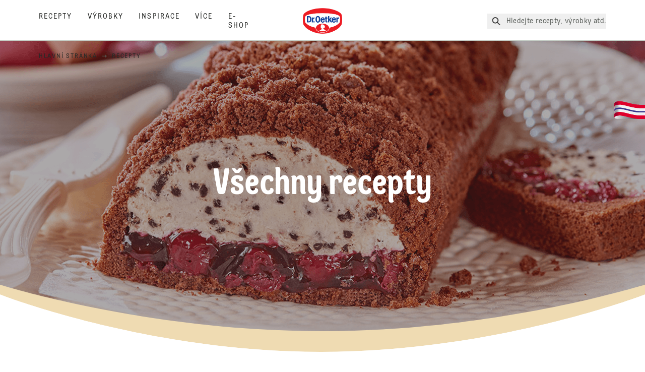

--- FILE ---
content_type: text/html; charset=utf-8
request_url: https://www.oetker.cz/receptare
body_size: 44414
content:
<!DOCTYPE html><html lang="cs"><head><meta charSet="utf-8" data-next-head=""/><meta name="viewport" content="width=device-width" data-next-head=""/><title data-next-head="">Naše recepty | Dr. Oetker</title><meta name="robots" content="index,follow" data-next-head=""/><meta property="og:title" content="Naše recepty | Dr. Oetker" data-next-head=""/><meta property="og:url" content="https://www.oetker.cz/receptare" data-next-head=""/><meta property="og:type" content="website" data-next-head=""/><meta property="og:image" content="https://eu-central-1-droetker.graphassets.com/AVtdz8Pl3QxerK0kYX32fz/resize=fit:clip,height:200,width:200/k6pnRIvUSNa3w5Acw8dc" data-next-head=""/><meta property="og:image:width" content="1272" data-next-head=""/><meta property="og:image:height" content="764" data-next-head=""/><meta property="og:locale" content="cs_CZ" data-next-head=""/><meta property="og:site_name" content="Dr. Oetker" data-next-head=""/><link rel="canonical" href="https://www.oetker.cz/receptare" data-next-head=""/><link rel="icon" href="https://eu-central-1-droetker.graphassets.com/AVtdz8Pl3QxerK0kYX32fz/nMK9tQKiRECSGk6ioNRW" data-next-head=""/><link rel="apple-touch-icon" href="https://eu-central-1-droetker.graphassets.com/AVtdz8Pl3QxerK0kYX32fz/YhYgw7B4SqarLUQFRLHG" data-next-head=""/><meta name="google-site-verification" content="nQpneQ_eHYgm1YBDd6wD-dv6sqVMXj1o0X-98EcR-I4"/><link rel="preload" href="/_next/static/css/85d7eb65b36e73d8.css" as="style"/><link rel="preload" href="/_next/static/css/5a1ad3a6193b5da2.css" as="style"/><link rel="preload" href="/_next/static/css/8558076c5436e08f.css" as="style"/><link rel="stylesheet" href="/_next/static/css/85d7eb65b36e73d8.css" data-n-g=""/><link rel="stylesheet" href="/_next/static/css/5a1ad3a6193b5da2.css"/><link rel="stylesheet" href="/_next/static/css/8558076c5436e08f.css"/><noscript data-n-css=""></noscript><script defer="" noModule="" src="/_next/static/chunks/polyfills-42372ed130431b0a.js"></script><script src="https://privacy-proxy.usercentrics.eu/latest/uc-block.bundle.js" defer="" data-nscript="beforeInteractive"></script><script defer="" src="/_next/static/chunks/2548.292e3cea20d5c8bd.js"></script><script defer="" src="/_next/static/chunks/1654.310fcfc606810e9f.js"></script><script defer="" src="/_next/static/chunks/1241.a341af0a4a90fcef.js"></script><script defer="" src="/_next/static/chunks/4809-7f0da6631f9384af.js"></script><script defer="" src="/_next/static/chunks/1116.3e0cc1793eeef726.js"></script><script defer="" src="/_next/static/chunks/757.c91b27be6fa18196.js"></script><script defer="" src="/_next/static/chunks/6239.741098a71f95918d.js"></script><script defer="" src="/_next/static/chunks/4996.60f38d09de42feee.js"></script><script defer="" src="/_next/static/chunks/129.49347e3ad9ee2e41.js"></script><script defer="" src="/_next/static/chunks/6221-d374e2d465136e8b.js"></script><script defer="" src="/_next/static/chunks/5427.2ba856d6e8350249.js"></script><script defer="" src="/_next/static/chunks/7225.5685363500179c54.js"></script><script defer="" src="/_next/static/chunks/3266-2dea26e18201b2b2.js"></script><script defer="" src="/_next/static/chunks/6564-635fd42934697eae.js"></script><script defer="" src="/_next/static/chunks/3905.15087124cdb2d676.js"></script><script defer="" src="/_next/static/chunks/1040-6d99cb29dd20cc23.js"></script><script defer="" src="/_next/static/chunks/1408.300180bc523a552d.js"></script><script defer="" src="/_next/static/chunks/2639.02c305b0618bf637.js"></script><script defer="" src="/_next/static/chunks/6129.7d6e9095bb147a56.js"></script><script defer="" src="/_next/static/chunks/5231.05bfdb9559e03189.js"></script><script defer="" src="/_next/static/chunks/4784.89ce8446c7b7e4aa.js"></script><script src="/_next/static/chunks/webpack-6d4dc97efc319005.js" defer=""></script><script src="/_next/static/chunks/framework-02167c0e55378b6a.js" defer=""></script><script src="/_next/static/chunks/main-6f0d6e183936e091.js" defer=""></script><script src="/_next/static/chunks/pages/_app-bda7e5c459113c77.js" defer=""></script><script src="/_next/static/chunks/5028-f9104b787d304abb.js" defer=""></script><script src="/_next/static/chunks/6823-08868ba76a28bcb6.js" defer=""></script><script src="/_next/static/chunks/1186-41496cb623c1ffea.js" defer=""></script><script src="/_next/static/chunks/8851-714de3639355ce9f.js" defer=""></script><script src="/_next/static/chunks/2326-74c3af5f9245f293.js" defer=""></script><script src="/_next/static/chunks/2238-0ea63580e1c2f254.js" defer=""></script><script src="/_next/static/chunks/pages/recipes-be1fb8cd727eeb02.js" defer=""></script><script src="/_next/static/local/_buildManifest.js" defer=""></script><script src="/_next/static/local/_ssgManifest.js" defer=""></script><style id="__jsx-364258379">:root{--font-neutral:'MomentsText', 'MomentsText Fallback';--font-primary:'MomentsDisplay', 'MomentsDisplay Fallback';--font-secondary:'AugustScript', 'AugustScript Fallback'}</style></head><body class="relative"><div id="__next"><div class=""><style>
    #nprogress {
      pointer-events: none;
    }
    #nprogress .bar {
      background: #29D;
      position: fixed;
      z-index: 9999;
      top: 0;
      left: 0;
      width: 100%;
      height: 3px;
    }
    #nprogress .peg {
      display: block;
      position: absolute;
      right: 0px;
      width: 100px;
      height: 100%;
      box-shadow: 0 0 10px #29D, 0 0 5px #29D;
      opacity: 1;
      -webkit-transform: rotate(3deg) translate(0px, -4px);
      -ms-transform: rotate(3deg) translate(0px, -4px);
      transform: rotate(3deg) translate(0px, -4px);
    }
    #nprogress .spinner {
      display: block;
      position: fixed;
      z-index: 1031;
      top: 15px;
      right: 15px;
    }
    #nprogress .spinner-icon {
      width: 18px;
      height: 18px;
      box-sizing: border-box;
      border: solid 2px transparent;
      border-top-color: #29D;
      border-left-color: #29D;
      border-radius: 50%;
      -webkit-animation: nprogresss-spinner 400ms linear infinite;
      animation: nprogress-spinner 400ms linear infinite;
    }
    .nprogress-custom-parent {
      overflow: hidden;
      position: relative;
    }
    .nprogress-custom-parent #nprogress .spinner,
    .nprogress-custom-parent #nprogress .bar {
      position: absolute;
    }
    @-webkit-keyframes nprogress-spinner {
      0% {
        -webkit-transform: rotate(0deg);
      }
      100% {
        -webkit-transform: rotate(360deg);
      }
    }
    @keyframes nprogress-spinner {
      0% {
        transform: rotate(0deg);
      }
      100% {
        transform: rotate(360deg);
      }
    }
  </style><a href="https://www.oetker.cz/pomoc/kontakt"><div class="cursor-pointer fixed top-[38px] right-[8px] z-21 -rotate-90 w-[51px] h-[30px] md:w-[61px] md:h-[36px] md:right-0 md:top-[200px] md:rotate-0 transform print:hidden"><img alt="Flag" loading="lazy" width="61" height="36" decoding="async" data-nimg="1" style="color:transparent" srcSet="/_next/static/media/tab.f43c6126.svg?w=64&amp;q=75 1x, /_next/static/media/tab.f43c6126.svg?w=128&amp;q=75 2x" src="/_next/static/media/tab.f43c6126.svg?w=128&amp;q=75"/></div></a><div class="sc-65d476a3-0 eyXIwc sticky top-0 z-50 bg-white h-header print:hidden"></div><div class="max-w-6xl mx-auto"><nav itemScope="" itemType="https://schema.org/BreadcrumbList" data-print="hide" role="navigation" aria-label="Breadcrumb"><ol class="z-45 w-full bg-none md:pt-6 pt-22px pl-20px flex justify-start items-center md:px-small md:flex-wrap md:items-start md:content-start md:h-14 md:flex md:mb-22px bg-breadcrumbs-light absolute"><li itemProp="itemListElement" itemScope="" itemType="https://schema.org/ListItem" class="hidden md:flex ml-0 p-0 before:content-none"><a href="https://www.oetker.cz/"><div class="hover:after:w-[98%] hover:after:left-[1%] focus:after:w-[98%] focus:after:left-[1%] relative after:content-[&#x27;&#x27;] after:absolute after:block after:w-[0%] after:transition-all after:duration-[0.5s] after:border-b-white after:border-b after:border-solid after:left-2/4 after:-bottom-px text-darkgray after:border-b-black cursor-pointer" itemProp="item"><div class="m-0 p-0 block text-style-leadxs whitespace-no-wrap" itemProp="name">Hlavní stránka </div></div></a><meta itemProp="position" content="1"/></li><li itemProp="itemListElement" itemScope="" itemType="https://schema.org/ListItem" class="hidden md:flex ml-0 p-0 before:content-none"><div class="transform rotate-180 origin-center mx-2.5 flex items-start md:transform-none mt-1"><svg width="9" height="7" viewBox="0 0 9 7" fill="none" xmlns="http://www.w3.org/2000/svg"><path d="M5.76172 0.515625L5.37109 0.90625C5.29297 1.00391 5.29297 1.14062 5.39062 1.23828L6.95312 2.74219H0.234375C0.0976562 2.74219 0 2.85938 0 2.97656V3.52344C0 3.66016 0.0976562 3.75781 0.234375 3.75781H6.95312L5.39062 5.28125C5.29297 5.37891 5.29297 5.51562 5.37109 5.61328L5.76172 6.00391C5.85938 6.08203 5.99609 6.08203 6.09375 6.00391L8.67188 3.42578C8.75 3.32812 8.75 3.19141 8.67188 3.09375L6.09375 0.515625C5.99609 0.4375 5.85938 0.4375 5.76172 0.515625Z" fill="#5A5E5A"></path></svg></div><div class="hover:after:w-[98%] hover:after:left-[1%] focus:after:w-[98%] focus:after:left-[1%] relative after:content-[&#x27;&#x27;] after:absolute after:block after:w-[0%] after:transition-all after:duration-[0.5s] after:border-b-white after:border-b after:border-solid after:left-2/4 after:-bottom-px text-darkgray after:border-b-black after:hidden cursor-default" itemProp="item"><div class="m-0 p-0 block text-style-leadxs whitespace-no-wrap font-medium mb-4" itemProp="name">Recepty</div></div><meta itemProp="position" content="2"/></li><li itemProp="itemListElement" itemScope="" itemType="https://schema.org/ListItem" class="flex md:hidden ml-0 p-0 before:content-none"><div class="transform rotate-180 origin-center mx-2.5 flex items-start md:transform-none mt-1"><svg width="9" height="7" viewBox="0 0 9 7" fill="none" xmlns="http://www.w3.org/2000/svg"><path d="M5.76172 0.515625L5.37109 0.90625C5.29297 1.00391 5.29297 1.14062 5.39062 1.23828L6.95312 2.74219H0.234375C0.0976562 2.74219 0 2.85938 0 2.97656V3.52344C0 3.66016 0.0976562 3.75781 0.234375 3.75781H6.95312L5.39062 5.28125C5.29297 5.37891 5.29297 5.51562 5.37109 5.61328L5.76172 6.00391C5.85938 6.08203 5.99609 6.08203 6.09375 6.00391L8.67188 3.42578C8.75 3.32812 8.75 3.19141 8.67188 3.09375L6.09375 0.515625C5.99609 0.4375 5.85938 0.4375 5.76172 0.515625Z" fill="#5A5E5A"></path></svg></div><a href="https://www.oetker.cz/"><div class="hover:after:w-[98%] hover:after:left-[1%] focus:after:w-[98%] focus:after:left-[1%] relative after:content-[&#x27;&#x27;] after:absolute after:block after:w-[0%] after:transition-all after:duration-[0.5s] after:border-b-white after:border-b after:border-solid after:left-2/4 after:-bottom-px text-darkgray after:border-b-black cursor-pointer" itemProp="item"><div class="m-0 p-0 block text-style-leadxs whitespace-no-wrap font-medium mb-4" itemProp="name">Zpět</div></div></a><meta itemProp="position" content="2"/></li></ol></nav><div class="mx-auto flex flex-col items-center md:mb-40"><div class="curve-mask-top w-full"><div class="textSlider w-75  bottom-5vh md:bottom-12vh lg:bottom-30px  curve-mask-top bg-brown 
      w-full
        
            overflow-hidden
            max-h-heroCarouselTallMob
            h-75vh
            md:h-heroCarouselTallBannerHeight
             undefined slider-carousel__wrapper"><div class="curve-mask-bottom"></div></div></div><div style="height:auto"></div></div><div class="px-small  2xl:px-medium 3xl:px-xlarge w-full"><div class="grid  lg:grid-cols-16 md:grid-cols-8 sm:grid-cols-4 gap-20 mb-5"><div class="col-span-1 lg:col-span-12 md:col-span-12 sm:col-span-4  "><div class="px-2 md:px-0"><div class="link-wrapper"><div id="card-link-gooey-react«R26mj6»" class="card-link-component group relative"><a class="absolute top-0 right-0 bottom-0 left-0 bg-transparent overflow-hidden indent-[200%] whitespace-nowrap z-10" area-label="Sladké pečení" href="https://www.oetker.cz/receptare/c/sladke-peceni">Sladké pečení</a><div class="cursor-pointer" style="height:360px"><div class="h-full"><div class="card-container relative flex flex-col items-stretch justify-items-stretch h-full overflow-hidden rounded-2xl"><div class="h-[88%] rounded-t-2xl overflow-hidden w-full relative"><img alt="Logo Image" loading="lazy" decoding="async" data-nimg="fill" class="object-cover" style="position:absolute;height:100%;width:100%;left:0;top:0;right:0;bottom:0;color:transparent;background-size:cover;background-position:50% 50%;background-repeat:no-repeat;background-image:url(&quot;data:image/svg+xml;charset=utf-8,%3Csvg xmlns=&#x27;http://www.w3.org/2000/svg&#x27; viewBox=&#x27;0 0 320 160&#x27;%3E%3Cfilter id=&#x27;b&#x27; color-interpolation-filters=&#x27;sRGB&#x27;%3E%3CfeGaussianBlur stdDeviation=&#x27;20&#x27;/%3E%3CfeColorMatrix values=&#x27;1 0 0 0 0 0 1 0 0 0 0 0 1 0 0 0 0 0 100 -1&#x27; result=&#x27;s&#x27;/%3E%3CfeFlood x=&#x27;0&#x27; y=&#x27;0&#x27; width=&#x27;100%25&#x27; height=&#x27;100%25&#x27;/%3E%3CfeComposite operator=&#x27;out&#x27; in=&#x27;s&#x27;/%3E%3CfeComposite in2=&#x27;SourceGraphic&#x27;/%3E%3CfeGaussianBlur stdDeviation=&#x27;20&#x27;/%3E%3C/filter%3E%3Cimage width=&#x27;100%25&#x27; height=&#x27;100%25&#x27; x=&#x27;0&#x27; y=&#x27;0&#x27; preserveAspectRatio=&#x27;none&#x27; style=&#x27;filter: url(%23b);&#x27; href=&#x27;[data-uri]&#x27;/%3E%3C/svg%3E&quot;)" sizes="(max-width: 768px) 33vw, (max-width: 1200px) 50vw, 100vw" srcSet="/_next/image?url=%2F_next%2Fstatic%2Fmedia%2Ffallback_image.12dc97e0.webp&amp;w=640&amp;q=75 640w, /_next/image?url=%2F_next%2Fstatic%2Fmedia%2Ffallback_image.12dc97e0.webp&amp;w=1024&amp;q=75 1024w, /_next/image?url=%2F_next%2Fstatic%2Fmedia%2Ffallback_image.12dc97e0.webp&amp;w=1920&amp;q=75 1920w" src="/_next/image?url=%2F_next%2Fstatic%2Fmedia%2Ffallback_image.12dc97e0.webp&amp;w=1920&amp;q=75"/></div><div class="card-content-wrapper w-full px-[19px] rounded-b-2xl pt-[60px] border-0 absolute bottom-0 pb-[30px]" style="background-color:#F4F5F4"><div class="transition-transform duration-[400ms] card-image z-[9] w-11/12 flex justify-center items-center bottom-[186px] h-[180px] absolute group-hover:transform group-hover:scale-75"><img alt="Object image" loading="lazy" width="800" height="230" decoding="async" data-nimg="1" class="w-6/12 max-h-full object-contain" style="color:transparent" src="/assets/hygraph/AVtdz8Pl3QxerK0kYX32fz/resize=width:320/dLvrmnXPQWOMX8KzBHC1"/></div><div class="relative card-content-big"><svg xmlns="http://www.w3.org/2000/svg" viewBox="0 0 624 28" class="curve-svg [&amp;&gt;path]:fill-gray -left-[50px] w-[calc(100%+100px)] absolute bottom-[calc(100%+73px)]"><path style="fill:#F4F5F4" stroke="none" d="M16 203C7.16344 203 0 195.837 0 187V21.351C0 21.351 143.433 -1.4836e-05 313.3 0C483.167 1.48361e-05 624 21.3511 624 21.3511V187C624 195.837 616.836 203 608 203H16Z"></path></svg><div class=""><div class="text-darkgray tracking-xl text-opacity-75 text-sm mt-3.5 pb-2.5 leading-4 font-neutral uppercase text-center"></div><p class="m-0 p-0 block text-style-sm   uppercase text-center opacity-70 text-darkgrey tracking-widest mb-2.5 md:mb-18 md:leading-4.5">1226 Recepty</p><p class="main-text-style-xxs text-center tracking-xs font-medium">Sladké pečení</p><div class=""><a class="flex justify-center relative z-10 -mt-6 -mb-12" href="/receptare/c/sladke-peceni" area-label="Více"><div type="button"><div width="200" height="50" class="sc-da93d04b-0 fRoaEU"><div width="200" height="50" class="sc-da93d04b-1 eOzIkB"></div><div width="200" height="50" class="sc-da93d04b-2 ikJXfc">Více</div></div></div></a></div></div></div></div></div></div></div></div></div></div></div><div class="col-span-1 lg:col-span-12 md:col-span-12 sm:col-span-4  "><div class="sc-a5d8c7c9-0 ujgbO subcategory-slider"></div></div></div></div><div class="px-small  2xl:px-medium 3xl:px-xlarge w-full"><div class="grid  lg:grid-cols-16 md:grid-cols-8 sm:grid-cols-4 gap-20 mb-5"><div class="col-span-1 lg:col-span-12 md:col-span-12 sm:col-span-4  "><div class="px-2 md:px-0"><div class="link-wrapper"><div id="card-link-gooey-react«R2amj6»" class="card-link-component group relative"><a class="absolute top-0 right-0 bottom-0 left-0 bg-transparent overflow-hidden indent-[200%] whitespace-nowrap z-10" area-label="Dezerty" href="https://www.oetker.cz/receptare/c/dezerty">Dezerty</a><div class="cursor-pointer" style="height:360px"><div class="h-full"><div class="card-container relative flex flex-col items-stretch justify-items-stretch h-full overflow-hidden rounded-2xl"><div class="h-[88%] rounded-t-2xl overflow-hidden w-full relative"><img alt="Logo Image" loading="lazy" decoding="async" data-nimg="fill" class="object-cover" style="position:absolute;height:100%;width:100%;left:0;top:0;right:0;bottom:0;color:transparent;background-size:cover;background-position:50% 50%;background-repeat:no-repeat;background-image:url(&quot;data:image/svg+xml;charset=utf-8,%3Csvg xmlns=&#x27;http://www.w3.org/2000/svg&#x27; viewBox=&#x27;0 0 320 160&#x27;%3E%3Cfilter id=&#x27;b&#x27; color-interpolation-filters=&#x27;sRGB&#x27;%3E%3CfeGaussianBlur stdDeviation=&#x27;20&#x27;/%3E%3CfeColorMatrix values=&#x27;1 0 0 0 0 0 1 0 0 0 0 0 1 0 0 0 0 0 100 -1&#x27; result=&#x27;s&#x27;/%3E%3CfeFlood x=&#x27;0&#x27; y=&#x27;0&#x27; width=&#x27;100%25&#x27; height=&#x27;100%25&#x27;/%3E%3CfeComposite operator=&#x27;out&#x27; in=&#x27;s&#x27;/%3E%3CfeComposite in2=&#x27;SourceGraphic&#x27;/%3E%3CfeGaussianBlur stdDeviation=&#x27;20&#x27;/%3E%3C/filter%3E%3Cimage width=&#x27;100%25&#x27; height=&#x27;100%25&#x27; x=&#x27;0&#x27; y=&#x27;0&#x27; preserveAspectRatio=&#x27;none&#x27; style=&#x27;filter: url(%23b);&#x27; href=&#x27;[data-uri]&#x27;/%3E%3C/svg%3E&quot;)" sizes="(max-width: 768px) 33vw, (max-width: 1200px) 50vw, 100vw" srcSet="/_next/image?url=%2F_next%2Fstatic%2Fmedia%2Ffallback_image.12dc97e0.webp&amp;w=640&amp;q=75 640w, /_next/image?url=%2F_next%2Fstatic%2Fmedia%2Ffallback_image.12dc97e0.webp&amp;w=1024&amp;q=75 1024w, /_next/image?url=%2F_next%2Fstatic%2Fmedia%2Ffallback_image.12dc97e0.webp&amp;w=1920&amp;q=75 1920w" src="/_next/image?url=%2F_next%2Fstatic%2Fmedia%2Ffallback_image.12dc97e0.webp&amp;w=1920&amp;q=75"/></div><div class="card-content-wrapper w-full px-[19px] rounded-b-2xl pt-[60px] border-0 absolute bottom-0 pb-[30px]" style="background-color:#F4F5F4"><div class="transition-transform duration-[400ms] card-image z-[9] w-11/12 flex justify-center items-center bottom-[186px] h-[180px] absolute group-hover:transform group-hover:scale-75"><img alt="Object image" loading="lazy" width="800" height="230" decoding="async" data-nimg="1" class="w-6/12 max-h-full object-contain" style="color:transparent" src="/assets/hygraph/AVtdz8Pl3QxerK0kYX32fz/resize=width:320/zHQ0sIHnQ5acp4vXfT1t"/></div><div class="relative card-content-big"><svg xmlns="http://www.w3.org/2000/svg" viewBox="0 0 624 28" class="curve-svg [&amp;&gt;path]:fill-gray -left-[50px] w-[calc(100%+100px)] absolute bottom-[calc(100%+73px)]"><path style="fill:#F4F5F4" stroke="none" d="M16 203C7.16344 203 0 195.837 0 187V21.351C0 21.351 143.433 -1.4836e-05 313.3 0C483.167 1.48361e-05 624 21.3511 624 21.3511V187C624 195.837 616.836 203 608 203H16Z"></path></svg><div class=""><div class="text-darkgray tracking-xl text-opacity-75 text-sm mt-3.5 pb-2.5 leading-4 font-neutral uppercase text-center"></div><p class="m-0 p-0 block text-style-sm   uppercase text-center opacity-70 text-darkgrey tracking-widest mb-2.5 md:mb-18 md:leading-4.5">211 Recepty</p><p class="main-text-style-xxs text-center tracking-xs font-medium">Dezerty</p><div class=""><a class="flex justify-center relative z-10 -mt-6 -mb-12" href="/receptare/c/dezerty" area-label="Více"><div type="button"><div width="200" height="50" class="sc-da93d04b-0 fRoaEU"><div width="200" height="50" class="sc-da93d04b-1 eOzIkB"></div><div width="200" height="50" class="sc-da93d04b-2 ikJXfc">Více</div></div></div></a></div></div></div></div></div></div></div></div></div></div></div><div class="col-span-1 lg:col-span-12 md:col-span-12 sm:col-span-4  "><div class="sc-a5d8c7c9-0 ujgbO subcategory-slider"></div></div></div></div><div class="px-small  2xl:px-medium 3xl:px-xlarge w-full"><div class="grid  lg:grid-cols-16 md:grid-cols-8 sm:grid-cols-4 gap-20 mb-5"><div class="col-span-1 lg:col-span-12 md:col-span-12 sm:col-span-4  "><div class="px-2 md:px-0"><div class="link-wrapper"><div id="card-link-gooey-react«R2emj6»" class="card-link-component group relative"><a class="absolute top-0 right-0 bottom-0 left-0 bg-transparent overflow-hidden indent-[200%] whitespace-nowrap z-10" area-label="Nápoje" href="https://www.oetker.cz/receptare/c/napoje">Nápoje</a><div class="cursor-pointer" style="height:360px"><div class="h-full"><div class="card-container relative flex flex-col items-stretch justify-items-stretch h-full overflow-hidden rounded-2xl"><div class="h-[88%] rounded-t-2xl overflow-hidden w-full relative"><img alt="Logo Image" loading="lazy" decoding="async" data-nimg="fill" class="object-cover" style="position:absolute;height:100%;width:100%;left:0;top:0;right:0;bottom:0;color:transparent;background-size:cover;background-position:50% 50%;background-repeat:no-repeat;background-image:url(&quot;data:image/svg+xml;charset=utf-8,%3Csvg xmlns=&#x27;http://www.w3.org/2000/svg&#x27; viewBox=&#x27;0 0 320 160&#x27;%3E%3Cfilter id=&#x27;b&#x27; color-interpolation-filters=&#x27;sRGB&#x27;%3E%3CfeGaussianBlur stdDeviation=&#x27;20&#x27;/%3E%3CfeColorMatrix values=&#x27;1 0 0 0 0 0 1 0 0 0 0 0 1 0 0 0 0 0 100 -1&#x27; result=&#x27;s&#x27;/%3E%3CfeFlood x=&#x27;0&#x27; y=&#x27;0&#x27; width=&#x27;100%25&#x27; height=&#x27;100%25&#x27;/%3E%3CfeComposite operator=&#x27;out&#x27; in=&#x27;s&#x27;/%3E%3CfeComposite in2=&#x27;SourceGraphic&#x27;/%3E%3CfeGaussianBlur stdDeviation=&#x27;20&#x27;/%3E%3C/filter%3E%3Cimage width=&#x27;100%25&#x27; height=&#x27;100%25&#x27; x=&#x27;0&#x27; y=&#x27;0&#x27; preserveAspectRatio=&#x27;none&#x27; style=&#x27;filter: url(%23b);&#x27; href=&#x27;[data-uri]&#x27;/%3E%3C/svg%3E&quot;)" sizes="(max-width: 768px) 33vw, (max-width: 1200px) 50vw, 100vw" srcSet="/_next/image?url=%2F_next%2Fstatic%2Fmedia%2Ffallback_image.12dc97e0.webp&amp;w=640&amp;q=75 640w, /_next/image?url=%2F_next%2Fstatic%2Fmedia%2Ffallback_image.12dc97e0.webp&amp;w=1024&amp;q=75 1024w, /_next/image?url=%2F_next%2Fstatic%2Fmedia%2Ffallback_image.12dc97e0.webp&amp;w=1920&amp;q=75 1920w" src="/_next/image?url=%2F_next%2Fstatic%2Fmedia%2Ffallback_image.12dc97e0.webp&amp;w=1920&amp;q=75"/></div><div class="card-content-wrapper w-full px-[19px] rounded-b-2xl pt-[60px] border-0 absolute bottom-0 pb-[30px]" style="background-color:#F4F5F4"><div class="transition-transform duration-[400ms] card-image z-[9] w-11/12 flex justify-center items-center bottom-[186px] h-[180px] absolute group-hover:transform group-hover:scale-75"><img alt="Object image" loading="lazy" width="800" height="230" decoding="async" data-nimg="1" class="w-6/12 max-h-full object-contain" style="color:transparent" src="/assets/hygraph/AVtdz8Pl3QxerK0kYX32fz/resize=width:320/NbINzAL0R8ewqRdqL63D"/></div><div class="relative card-content-big"><svg xmlns="http://www.w3.org/2000/svg" viewBox="0 0 624 28" class="curve-svg [&amp;&gt;path]:fill-gray -left-[50px] w-[calc(100%+100px)] absolute bottom-[calc(100%+73px)]"><path style="fill:#F4F5F4" stroke="none" d="M16 203C7.16344 203 0 195.837 0 187V21.351C0 21.351 143.433 -1.4836e-05 313.3 0C483.167 1.48361e-05 624 21.3511 624 21.3511V187C624 195.837 616.836 203 608 203H16Z"></path></svg><div class=""><div class="text-darkgray tracking-xl text-opacity-75 text-sm mt-3.5 pb-2.5 leading-4 font-neutral uppercase text-center"></div><p class="m-0 p-0 block text-style-sm   uppercase text-center opacity-70 text-darkgrey tracking-widest mb-2.5 md:mb-18 md:leading-4.5">58 Recepty</p><p class="main-text-style-xxs text-center tracking-xs font-medium">Nápoje</p><div class=""><a class="flex justify-center relative z-10 -mt-6 -mb-12" href="/receptare/c/napoje" area-label="Více"><div type="button"><div width="200" height="50" class="sc-da93d04b-0 fRoaEU"><div width="200" height="50" class="sc-da93d04b-1 eOzIkB"></div><div width="200" height="50" class="sc-da93d04b-2 ikJXfc">Více</div></div></div></a></div></div></div></div></div></div></div></div></div></div></div><div class="col-span-1 lg:col-span-12 md:col-span-12 sm:col-span-4  "><div class=" w-full h-full relative rounded-2xl overflow-hidden"><div class="relative w-full h-full "><img alt="(max-width: 767px)" loading="lazy" decoding="async" data-nimg="fill" class="w-full h-full object-cover hidden [@media(max-width:767px)]:block " style="position:absolute;height:100%;width:100%;left:0;top:0;right:0;bottom:0;color:transparent" sizes="(max-width: 768px) 33vw, (max-width: 1200px) 50vw, 100vw" srcSet="/assets/hygraph/AVtdz8Pl3QxerK0kYX32fz/compress=metadata:true/quality=value:75/output=format:webp/resize=height:360/dvXN34LHT8nQVF2ZiAB1?opt 640w, /assets/hygraph/AVtdz8Pl3QxerK0kYX32fz/compress=metadata:true/quality=value:75/output=format:webp/resize=height:360/dvXN34LHT8nQVF2ZiAB1?opt 1024w, /assets/hygraph/AVtdz8Pl3QxerK0kYX32fz/compress=metadata:true/quality=value:75/output=format:webp/resize=height:360/dvXN34LHT8nQVF2ZiAB1?opt 1920w" src="/assets/hygraph/AVtdz8Pl3QxerK0kYX32fz/compress=metadata:true/quality=value:75/output=format:webp/resize=height:360/dvXN34LHT8nQVF2ZiAB1?opt"/><img alt="(min-width: 768px)" loading="lazy" decoding="async" data-nimg="fill" class="w-full h-full object-cover hidden [@media(min-width:768px)]:block " style="position:absolute;height:100%;width:100%;left:0;top:0;right:0;bottom:0;color:transparent" sizes="(max-width: 768px) 33vw, (max-width: 1200px) 50vw, 100vw" srcSet="/assets/hygraph/AVtdz8Pl3QxerK0kYX32fz/compress=metadata:true/quality=value:75/output=format:webp/resize=width:1440/dvXN34LHT8nQVF2ZiAB1?opt 640w, /assets/hygraph/AVtdz8Pl3QxerK0kYX32fz/compress=metadata:true/quality=value:75/output=format:webp/resize=width:1440/dvXN34LHT8nQVF2ZiAB1?opt 1024w, /assets/hygraph/AVtdz8Pl3QxerK0kYX32fz/compress=metadata:true/quality=value:75/output=format:webp/resize=width:1440/dvXN34LHT8nQVF2ZiAB1?opt 1920w" src="/assets/hygraph/AVtdz8Pl3QxerK0kYX32fz/compress=metadata:true/quality=value:75/output=format:webp/resize=width:1440/dvXN34LHT8nQVF2ZiAB1?opt"/></div></div></div></div></div><div class="px-small  2xl:px-medium 3xl:px-xlarge w-full"><div class="grid  lg:grid-cols-16 md:grid-cols-8 sm:grid-cols-4 gap-20 mb-5"><div class="col-span-1 lg:col-span-12 md:col-span-12 sm:col-span-4  "><div class="px-2 md:px-0"><div class="link-wrapper"><div id="card-link-gooey-react«R2imj6»" class="card-link-component group relative"><a class="absolute top-0 right-0 bottom-0 left-0 bg-transparent overflow-hidden indent-[200%] whitespace-nowrap z-10" area-label="Slaná jídla" href="https://www.oetker.cz/receptare/c/slana-jidla">Slaná jídla</a><div class="cursor-pointer" style="height:360px"><div class="h-full"><div class="card-container relative flex flex-col items-stretch justify-items-stretch h-full overflow-hidden rounded-2xl"><div class="h-[88%] rounded-t-2xl overflow-hidden w-full relative"><img alt="Logo Image" loading="lazy" decoding="async" data-nimg="fill" class="object-cover" style="position:absolute;height:100%;width:100%;left:0;top:0;right:0;bottom:0;color:transparent;background-size:cover;background-position:50% 50%;background-repeat:no-repeat;background-image:url(&quot;data:image/svg+xml;charset=utf-8,%3Csvg xmlns=&#x27;http://www.w3.org/2000/svg&#x27; viewBox=&#x27;0 0 320 160&#x27;%3E%3Cfilter id=&#x27;b&#x27; color-interpolation-filters=&#x27;sRGB&#x27;%3E%3CfeGaussianBlur stdDeviation=&#x27;20&#x27;/%3E%3CfeColorMatrix values=&#x27;1 0 0 0 0 0 1 0 0 0 0 0 1 0 0 0 0 0 100 -1&#x27; result=&#x27;s&#x27;/%3E%3CfeFlood x=&#x27;0&#x27; y=&#x27;0&#x27; width=&#x27;100%25&#x27; height=&#x27;100%25&#x27;/%3E%3CfeComposite operator=&#x27;out&#x27; in=&#x27;s&#x27;/%3E%3CfeComposite in2=&#x27;SourceGraphic&#x27;/%3E%3CfeGaussianBlur stdDeviation=&#x27;20&#x27;/%3E%3C/filter%3E%3Cimage width=&#x27;100%25&#x27; height=&#x27;100%25&#x27; x=&#x27;0&#x27; y=&#x27;0&#x27; preserveAspectRatio=&#x27;none&#x27; style=&#x27;filter: url(%23b);&#x27; href=&#x27;[data-uri]&#x27;/%3E%3C/svg%3E&quot;)" sizes="(max-width: 768px) 33vw, (max-width: 1200px) 50vw, 100vw" srcSet="/_next/image?url=%2F_next%2Fstatic%2Fmedia%2Ffallback_image.12dc97e0.webp&amp;w=640&amp;q=75 640w, /_next/image?url=%2F_next%2Fstatic%2Fmedia%2Ffallback_image.12dc97e0.webp&amp;w=1024&amp;q=75 1024w, /_next/image?url=%2F_next%2Fstatic%2Fmedia%2Ffallback_image.12dc97e0.webp&amp;w=1920&amp;q=75 1920w" src="/_next/image?url=%2F_next%2Fstatic%2Fmedia%2Ffallback_image.12dc97e0.webp&amp;w=1920&amp;q=75"/></div><div class="card-content-wrapper w-full px-[19px] rounded-b-2xl pt-[60px] border-0 absolute bottom-0 pb-[30px]" style="background-color:#F4F5F4"><div class="transition-transform duration-[400ms] card-image z-[9] w-11/12 flex justify-center items-center bottom-[186px] h-[180px] absolute group-hover:transform group-hover:scale-75"><img alt="Object image" loading="lazy" width="800" height="230" decoding="async" data-nimg="1" class="w-6/12 max-h-full object-contain" style="color:transparent" src="/assets/hygraph/AVtdz8Pl3QxerK0kYX32fz/resize=width:320/nQtlGNvQVOy7RPXtUv0g"/></div><div class="relative card-content-big"><svg xmlns="http://www.w3.org/2000/svg" viewBox="0 0 624 28" class="curve-svg [&amp;&gt;path]:fill-gray -left-[50px] w-[calc(100%+100px)] absolute bottom-[calc(100%+73px)]"><path style="fill:#F4F5F4" stroke="none" d="M16 203C7.16344 203 0 195.837 0 187V21.351C0 21.351 143.433 -1.4836e-05 313.3 0C483.167 1.48361e-05 624 21.3511 624 21.3511V187C624 195.837 616.836 203 608 203H16Z"></path></svg><div class=""><div class="text-darkgray tracking-xl text-opacity-75 text-sm mt-3.5 pb-2.5 leading-4 font-neutral uppercase text-center"></div><p class="m-0 p-0 block text-style-sm   uppercase text-center opacity-70 text-darkgrey tracking-widest mb-2.5 md:mb-18 md:leading-4.5">152 Recepty</p><p class="main-text-style-xxs text-center tracking-xs font-medium">Slaná jídla</p><div class=""><a class="flex justify-center relative z-10 -mt-6 -mb-12" href="/receptare/c/slana-jidla" area-label="Více"><div type="button"><div width="200" height="50" class="sc-da93d04b-0 fRoaEU"><div width="200" height="50" class="sc-da93d04b-1 eOzIkB"></div><div width="200" height="50" class="sc-da93d04b-2 ikJXfc">Více</div></div></div></a></div></div></div></div></div></div></div></div></div></div></div><div class="col-span-1 lg:col-span-12 md:col-span-12 sm:col-span-4  "><div class="sc-a5d8c7c9-0 ujgbO subcategory-slider"></div></div></div></div><div class="px-small  2xl:px-medium 3xl:px-xlarge w-full"><div class="grid  lg:grid-cols-16 md:grid-cols-8 sm:grid-cols-4 gap-20 mb-5"><div class="col-span-1 lg:col-span-12 md:col-span-12 sm:col-span-4  "><div class="px-2 md:px-0"><div class="link-wrapper"><div id="card-link-gooey-react«R2mmj6»" class="card-link-component group relative"><a class="absolute top-0 right-0 bottom-0 left-0 bg-transparent overflow-hidden indent-[200%] whitespace-nowrap z-10" area-label="Zavařování" href="https://www.oetker.cz/receptare/c/zavarovani">Zavařování</a><div class="cursor-pointer" style="height:360px"><div class="h-full"><div class="card-container relative flex flex-col items-stretch justify-items-stretch h-full overflow-hidden rounded-2xl"><div class="h-[88%] rounded-t-2xl overflow-hidden w-full relative"><img alt="Logo Image" loading="lazy" decoding="async" data-nimg="fill" class="object-cover" style="position:absolute;height:100%;width:100%;left:0;top:0;right:0;bottom:0;color:transparent;background-size:cover;background-position:50% 50%;background-repeat:no-repeat;background-image:url(&quot;data:image/svg+xml;charset=utf-8,%3Csvg xmlns=&#x27;http://www.w3.org/2000/svg&#x27; viewBox=&#x27;0 0 320 160&#x27;%3E%3Cfilter id=&#x27;b&#x27; color-interpolation-filters=&#x27;sRGB&#x27;%3E%3CfeGaussianBlur stdDeviation=&#x27;20&#x27;/%3E%3CfeColorMatrix values=&#x27;1 0 0 0 0 0 1 0 0 0 0 0 1 0 0 0 0 0 100 -1&#x27; result=&#x27;s&#x27;/%3E%3CfeFlood x=&#x27;0&#x27; y=&#x27;0&#x27; width=&#x27;100%25&#x27; height=&#x27;100%25&#x27;/%3E%3CfeComposite operator=&#x27;out&#x27; in=&#x27;s&#x27;/%3E%3CfeComposite in2=&#x27;SourceGraphic&#x27;/%3E%3CfeGaussianBlur stdDeviation=&#x27;20&#x27;/%3E%3C/filter%3E%3Cimage width=&#x27;100%25&#x27; height=&#x27;100%25&#x27; x=&#x27;0&#x27; y=&#x27;0&#x27; preserveAspectRatio=&#x27;none&#x27; style=&#x27;filter: url(%23b);&#x27; href=&#x27;[data-uri]&#x27;/%3E%3C/svg%3E&quot;)" sizes="(max-width: 768px) 33vw, (max-width: 1200px) 50vw, 100vw" srcSet="/_next/image?url=%2F_next%2Fstatic%2Fmedia%2Ffallback_image.12dc97e0.webp&amp;w=640&amp;q=75 640w, /_next/image?url=%2F_next%2Fstatic%2Fmedia%2Ffallback_image.12dc97e0.webp&amp;w=1024&amp;q=75 1024w, /_next/image?url=%2F_next%2Fstatic%2Fmedia%2Ffallback_image.12dc97e0.webp&amp;w=1920&amp;q=75 1920w" src="/_next/image?url=%2F_next%2Fstatic%2Fmedia%2Ffallback_image.12dc97e0.webp&amp;w=1920&amp;q=75"/></div><div class="card-content-wrapper w-full px-[19px] rounded-b-2xl pt-[60px] border-0 absolute bottom-0 pb-[30px]" style="background-color:#F4F5F4"><div class="transition-transform duration-[400ms] card-image z-[9] w-11/12 flex justify-center items-center bottom-[186px] h-[180px] absolute group-hover:transform group-hover:scale-75"><img alt="Object image" loading="lazy" width="800" height="230" decoding="async" data-nimg="1" class="w-6/12 max-h-full object-contain" style="color:transparent" src="/assets/hygraph/AVtdz8Pl3QxerK0kYX32fz/resize=width:320/iXO6gr7Sbq1bvKHIKfiG"/></div><div class="relative card-content-big"><svg xmlns="http://www.w3.org/2000/svg" viewBox="0 0 624 28" class="curve-svg [&amp;&gt;path]:fill-gray -left-[50px] w-[calc(100%+100px)] absolute bottom-[calc(100%+73px)]"><path style="fill:#F4F5F4" stroke="none" d="M16 203C7.16344 203 0 195.837 0 187V21.351C0 21.351 143.433 -1.4836e-05 313.3 0C483.167 1.48361e-05 624 21.3511 624 21.3511V187C624 195.837 616.836 203 608 203H16Z"></path></svg><div class=""><div class="text-darkgray tracking-xl text-opacity-75 text-sm mt-3.5 pb-2.5 leading-4 font-neutral uppercase text-center"></div><p class="m-0 p-0 block text-style-sm   uppercase text-center opacity-70 text-darkgrey tracking-widest mb-2.5 md:mb-18 md:leading-4.5">200 Recepty</p><p class="main-text-style-xxs text-center tracking-xs font-medium">Zavařování</p><div class=""><a class="flex justify-center relative z-10 -mt-6 -mb-12" href="/receptare/c/zavarovani" area-label="Více"><div type="button"><div width="200" height="50" class="sc-da93d04b-0 fRoaEU"><div width="200" height="50" class="sc-da93d04b-1 eOzIkB"></div><div width="200" height="50" class="sc-da93d04b-2 ikJXfc">Více</div></div></div></a></div></div></div></div></div></div></div></div></div></div></div><div class="col-span-1 lg:col-span-12 md:col-span-12 sm:col-span-4  "><div class="sc-a5d8c7c9-0 ujgbO subcategory-slider"></div></div></div></div><div class="px-small  2xl:px-medium 3xl:px-xlarge w-full"><div class="grid  lg:grid-cols-16 md:grid-cols-8 sm:grid-cols-4 gap-20 mb-5"><div class="col-span-1 lg:col-span-12 md:col-span-12 sm:col-span-4  "><div class="px-2 md:px-0"><div class="link-wrapper"><div id="card-link-gooey-react«R2qmj6»" class="card-link-component group relative"><a class="absolute top-0 right-0 bottom-0 left-0 bg-transparent overflow-hidden indent-[200%] whitespace-nowrap z-10" area-label="Speciální výživové požadavky" href="https://www.oetker.cz/receptare/c/specialni-vyzivove-pozadavky">Speciální výživové požadavky</a><div class="cursor-pointer" style="height:360px"><div class="h-full"><div class="card-container relative flex flex-col items-stretch justify-items-stretch h-full overflow-hidden rounded-2xl"><div class="h-[88%] rounded-t-2xl overflow-hidden w-full relative"><img alt="Logo Image" loading="lazy" decoding="async" data-nimg="fill" class="object-cover" style="position:absolute;height:100%;width:100%;left:0;top:0;right:0;bottom:0;color:transparent;background-size:cover;background-position:50% 50%;background-repeat:no-repeat;background-image:url(&quot;data:image/svg+xml;charset=utf-8,%3Csvg xmlns=&#x27;http://www.w3.org/2000/svg&#x27; viewBox=&#x27;0 0 320 160&#x27;%3E%3Cfilter id=&#x27;b&#x27; color-interpolation-filters=&#x27;sRGB&#x27;%3E%3CfeGaussianBlur stdDeviation=&#x27;20&#x27;/%3E%3CfeColorMatrix values=&#x27;1 0 0 0 0 0 1 0 0 0 0 0 1 0 0 0 0 0 100 -1&#x27; result=&#x27;s&#x27;/%3E%3CfeFlood x=&#x27;0&#x27; y=&#x27;0&#x27; width=&#x27;100%25&#x27; height=&#x27;100%25&#x27;/%3E%3CfeComposite operator=&#x27;out&#x27; in=&#x27;s&#x27;/%3E%3CfeComposite in2=&#x27;SourceGraphic&#x27;/%3E%3CfeGaussianBlur stdDeviation=&#x27;20&#x27;/%3E%3C/filter%3E%3Cimage width=&#x27;100%25&#x27; height=&#x27;100%25&#x27; x=&#x27;0&#x27; y=&#x27;0&#x27; preserveAspectRatio=&#x27;none&#x27; style=&#x27;filter: url(%23b);&#x27; href=&#x27;[data-uri]&#x27;/%3E%3C/svg%3E&quot;)" sizes="(max-width: 768px) 33vw, (max-width: 1200px) 50vw, 100vw" srcSet="/_next/image?url=%2F_next%2Fstatic%2Fmedia%2Ffallback_image.12dc97e0.webp&amp;w=640&amp;q=75 640w, /_next/image?url=%2F_next%2Fstatic%2Fmedia%2Ffallback_image.12dc97e0.webp&amp;w=1024&amp;q=75 1024w, /_next/image?url=%2F_next%2Fstatic%2Fmedia%2Ffallback_image.12dc97e0.webp&amp;w=1920&amp;q=75 1920w" src="/_next/image?url=%2F_next%2Fstatic%2Fmedia%2Ffallback_image.12dc97e0.webp&amp;w=1920&amp;q=75"/></div><div class="card-content-wrapper w-full px-[19px] rounded-b-2xl pt-[60px] border-0 absolute bottom-0 pb-[30px]" style="background-color:#F4F5F4"><div class="transition-transform duration-[400ms] card-image z-[9] w-11/12 flex justify-center items-center bottom-[186px] h-[180px] absolute group-hover:transform group-hover:scale-75"><img alt="Object image" loading="lazy" width="800" height="230" decoding="async" data-nimg="1" class="w-6/12 max-h-full object-contain" style="color:transparent" src="/assets/hygraph/AVtdz8Pl3QxerK0kYX32fz/resize=width:320/Is0y2S0PQCydM9gwrEY2"/></div><div class="relative card-content-big"><svg xmlns="http://www.w3.org/2000/svg" viewBox="0 0 624 28" class="curve-svg [&amp;&gt;path]:fill-gray -left-[50px] w-[calc(100%+100px)] absolute bottom-[calc(100%+73px)]"><path style="fill:#F4F5F4" stroke="none" d="M16 203C7.16344 203 0 195.837 0 187V21.351C0 21.351 143.433 -1.4836e-05 313.3 0C483.167 1.48361e-05 624 21.3511 624 21.3511V187C624 195.837 616.836 203 608 203H16Z"></path></svg><div class=""><div class="text-darkgray tracking-xl text-opacity-75 text-sm mt-3.5 pb-2.5 leading-4 font-neutral uppercase text-center"></div><p class="main-text-style-xxs text-center tracking-xs font-medium">Speciální výživové požadavky</p><div class=""><a class="flex justify-center relative z-10 -mt-6 -mb-12" href="/receptare/c/specialni-vyzivove-pozadavky" area-label="Více"><div type="button"><div width="200" height="50" class="sc-da93d04b-0 fRoaEU"><div width="200" height="50" class="sc-da93d04b-1 eOzIkB"></div><div width="200" height="50" class="sc-da93d04b-2 ikJXfc">Více</div></div></div></a></div></div></div></div></div></div></div></div></div></div></div><div class="col-span-1 lg:col-span-12 md:col-span-12 sm:col-span-4  "><div class="sc-a5d8c7c9-0 ujgbO subcategory-slider"></div></div></div></div><div class="px-small  2xl:px-medium 3xl:px-xlarge w-full"><div class="grid  lg:grid-cols-16 md:grid-cols-8 sm:grid-cols-4 gap-20 mb-5"><div class="col-span-1 lg:col-span-12 md:col-span-12 sm:col-span-4  "><div class="px-2 md:px-0"><div class="link-wrapper"><div id="card-link-gooey-react«R2umj6»" class="card-link-component group relative"><a class="absolute top-0 right-0 bottom-0 left-0 bg-transparent overflow-hidden indent-[200%] whitespace-nowrap z-10" area-label="Recepty pro děti" href="https://www.oetker.cz/receptare/c/recepty-pro-deti">Recepty pro děti</a><div class="cursor-pointer" style="height:360px"><div class="h-full"><div class="card-container relative flex flex-col items-stretch justify-items-stretch h-full overflow-hidden rounded-2xl"><div class="h-[88%] rounded-t-2xl overflow-hidden w-full relative"><img alt="Logo Image" loading="lazy" decoding="async" data-nimg="fill" class="object-cover" style="position:absolute;height:100%;width:100%;left:0;top:0;right:0;bottom:0;color:transparent;background-size:cover;background-position:50% 50%;background-repeat:no-repeat;background-image:url(&quot;data:image/svg+xml;charset=utf-8,%3Csvg xmlns=&#x27;http://www.w3.org/2000/svg&#x27; viewBox=&#x27;0 0 320 160&#x27;%3E%3Cfilter id=&#x27;b&#x27; color-interpolation-filters=&#x27;sRGB&#x27;%3E%3CfeGaussianBlur stdDeviation=&#x27;20&#x27;/%3E%3CfeColorMatrix values=&#x27;1 0 0 0 0 0 1 0 0 0 0 0 1 0 0 0 0 0 100 -1&#x27; result=&#x27;s&#x27;/%3E%3CfeFlood x=&#x27;0&#x27; y=&#x27;0&#x27; width=&#x27;100%25&#x27; height=&#x27;100%25&#x27;/%3E%3CfeComposite operator=&#x27;out&#x27; in=&#x27;s&#x27;/%3E%3CfeComposite in2=&#x27;SourceGraphic&#x27;/%3E%3CfeGaussianBlur stdDeviation=&#x27;20&#x27;/%3E%3C/filter%3E%3Cimage width=&#x27;100%25&#x27; height=&#x27;100%25&#x27; x=&#x27;0&#x27; y=&#x27;0&#x27; preserveAspectRatio=&#x27;none&#x27; style=&#x27;filter: url(%23b);&#x27; href=&#x27;[data-uri]&#x27;/%3E%3C/svg%3E&quot;)" sizes="(max-width: 768px) 33vw, (max-width: 1200px) 50vw, 100vw" srcSet="/_next/image?url=%2F_next%2Fstatic%2Fmedia%2Ffallback_image.12dc97e0.webp&amp;w=640&amp;q=75 640w, /_next/image?url=%2F_next%2Fstatic%2Fmedia%2Ffallback_image.12dc97e0.webp&amp;w=1024&amp;q=75 1024w, /_next/image?url=%2F_next%2Fstatic%2Fmedia%2Ffallback_image.12dc97e0.webp&amp;w=1920&amp;q=75 1920w" src="/_next/image?url=%2F_next%2Fstatic%2Fmedia%2Ffallback_image.12dc97e0.webp&amp;w=1920&amp;q=75"/></div><div class="card-content-wrapper w-full px-[19px] rounded-b-2xl pt-[60px] border-0 absolute bottom-0 pb-[30px]" style="background-color:#F4F5F4"><div class="transition-transform duration-[400ms] card-image z-[9] w-11/12 flex justify-center items-center bottom-[186px] h-[180px] absolute group-hover:transform group-hover:scale-75"><img alt="Object image" loading="lazy" width="800" height="230" decoding="async" data-nimg="1" class="w-6/12 max-h-full object-contain" style="color:transparent" src="/assets/hygraph/AVtdz8Pl3QxerK0kYX32fz/resize=width:320/G3niDCmaQpmMmHrirmVX"/></div><div class="relative card-content-big"><svg xmlns="http://www.w3.org/2000/svg" viewBox="0 0 624 28" class="curve-svg [&amp;&gt;path]:fill-gray -left-[50px] w-[calc(100%+100px)] absolute bottom-[calc(100%+73px)]"><path style="fill:#F4F5F4" stroke="none" d="M16 203C7.16344 203 0 195.837 0 187V21.351C0 21.351 143.433 -1.4836e-05 313.3 0C483.167 1.48361e-05 624 21.3511 624 21.3511V187C624 195.837 616.836 203 608 203H16Z"></path></svg><div class=""><div class="text-darkgray tracking-xl text-opacity-75 text-sm mt-3.5 pb-2.5 leading-4 font-neutral uppercase text-center"></div><p class="main-text-style-xxs text-center tracking-xs font-medium">Recepty pro děti</p><div class=""><a class="flex justify-center relative z-10 -mt-6 -mb-12" href="/receptare/c/recepty-pro-deti" area-label="Více"><div type="button"><div width="200" height="50" class="sc-da93d04b-0 fRoaEU"><div width="200" height="50" class="sc-da93d04b-1 eOzIkB"></div><div width="200" height="50" class="sc-da93d04b-2 ikJXfc">Více</div></div></div></a></div></div></div></div></div></div></div></div></div></div></div><div class="col-span-1 lg:col-span-12 md:col-span-12 sm:col-span-4  "><div class=" w-full h-full relative rounded-2xl overflow-hidden"><div class="relative w-full h-full "><img alt="(max-width: 767px)" loading="lazy" decoding="async" data-nimg="fill" class="w-full h-full object-cover hidden [@media(max-width:767px)]:block " style="position:absolute;height:100%;width:100%;left:0;top:0;right:0;bottom:0;color:transparent" sizes="(max-width: 768px) 33vw, (max-width: 1200px) 50vw, 100vw" srcSet="/assets/hygraph/AVtdz8Pl3QxerK0kYX32fz/compress=metadata:true/quality=value:75/output=format:webp/resize=height:360/tX7eU7E2Ruu7ssX346BO?opt 640w, /assets/hygraph/AVtdz8Pl3QxerK0kYX32fz/compress=metadata:true/quality=value:75/output=format:webp/resize=height:360/tX7eU7E2Ruu7ssX346BO?opt 1024w, /assets/hygraph/AVtdz8Pl3QxerK0kYX32fz/compress=metadata:true/quality=value:75/output=format:webp/resize=height:360/tX7eU7E2Ruu7ssX346BO?opt 1920w" src="/assets/hygraph/AVtdz8Pl3QxerK0kYX32fz/compress=metadata:true/quality=value:75/output=format:webp/resize=height:360/tX7eU7E2Ruu7ssX346BO?opt"/><img alt="(min-width: 768px)" loading="lazy" decoding="async" data-nimg="fill" class="w-full h-full object-cover hidden [@media(min-width:768px)]:block " style="position:absolute;height:100%;width:100%;left:0;top:0;right:0;bottom:0;color:transparent" sizes="(max-width: 768px) 33vw, (max-width: 1200px) 50vw, 100vw" srcSet="/assets/hygraph/AVtdz8Pl3QxerK0kYX32fz/compress=metadata:true/quality=value:75/output=format:webp/resize=width:1440/tX7eU7E2Ruu7ssX346BO?opt 640w, /assets/hygraph/AVtdz8Pl3QxerK0kYX32fz/compress=metadata:true/quality=value:75/output=format:webp/resize=width:1440/tX7eU7E2Ruu7ssX346BO?opt 1024w, /assets/hygraph/AVtdz8Pl3QxerK0kYX32fz/compress=metadata:true/quality=value:75/output=format:webp/resize=width:1440/tX7eU7E2Ruu7ssX346BO?opt 1920w" src="/assets/hygraph/AVtdz8Pl3QxerK0kYX32fz/compress=metadata:true/quality=value:75/output=format:webp/resize=width:1440/tX7eU7E2Ruu7ssX346BO?opt"/></div></div></div></div></div><div class="px-small  2xl:px-medium 3xl:px-xlarge w-full"><div class="grid  lg:grid-cols-16 md:grid-cols-8 sm:grid-cols-4 gap-20 mb-5"><div class="col-span-1 lg:col-span-12 md:col-span-12 sm:col-span-4  "><div class="px-2 md:px-0"><div class="link-wrapper"><div id="card-link-gooey-react«R32mj6»" class="card-link-component group relative"><a class="absolute top-0 right-0 bottom-0 left-0 bg-transparent overflow-hidden indent-[200%] whitespace-nowrap z-10" area-label="Recepty s ovocem" href="https://www.oetker.cz/receptare/c/recepty-s-ovocem">Recepty s ovocem</a><div class="cursor-pointer" style="height:360px"><div class="h-full"><div class="card-container relative flex flex-col items-stretch justify-items-stretch h-full overflow-hidden rounded-2xl"><div class="h-[88%] rounded-t-2xl overflow-hidden w-full relative"><img alt="Logo Image" loading="lazy" decoding="async" data-nimg="fill" class="object-cover" style="position:absolute;height:100%;width:100%;left:0;top:0;right:0;bottom:0;color:transparent;background-size:cover;background-position:50% 50%;background-repeat:no-repeat;background-image:url(&quot;data:image/svg+xml;charset=utf-8,%3Csvg xmlns=&#x27;http://www.w3.org/2000/svg&#x27; viewBox=&#x27;0 0 320 160&#x27;%3E%3Cfilter id=&#x27;b&#x27; color-interpolation-filters=&#x27;sRGB&#x27;%3E%3CfeGaussianBlur stdDeviation=&#x27;20&#x27;/%3E%3CfeColorMatrix values=&#x27;1 0 0 0 0 0 1 0 0 0 0 0 1 0 0 0 0 0 100 -1&#x27; result=&#x27;s&#x27;/%3E%3CfeFlood x=&#x27;0&#x27; y=&#x27;0&#x27; width=&#x27;100%25&#x27; height=&#x27;100%25&#x27;/%3E%3CfeComposite operator=&#x27;out&#x27; in=&#x27;s&#x27;/%3E%3CfeComposite in2=&#x27;SourceGraphic&#x27;/%3E%3CfeGaussianBlur stdDeviation=&#x27;20&#x27;/%3E%3C/filter%3E%3Cimage width=&#x27;100%25&#x27; height=&#x27;100%25&#x27; x=&#x27;0&#x27; y=&#x27;0&#x27; preserveAspectRatio=&#x27;none&#x27; style=&#x27;filter: url(%23b);&#x27; href=&#x27;[data-uri]&#x27;/%3E%3C/svg%3E&quot;)" sizes="(max-width: 768px) 33vw, (max-width: 1200px) 50vw, 100vw" srcSet="/_next/image?url=%2F_next%2Fstatic%2Fmedia%2Ffallback_image.12dc97e0.webp&amp;w=640&amp;q=75 640w, /_next/image?url=%2F_next%2Fstatic%2Fmedia%2Ffallback_image.12dc97e0.webp&amp;w=1024&amp;q=75 1024w, /_next/image?url=%2F_next%2Fstatic%2Fmedia%2Ffallback_image.12dc97e0.webp&amp;w=1920&amp;q=75 1920w" src="/_next/image?url=%2F_next%2Fstatic%2Fmedia%2Ffallback_image.12dc97e0.webp&amp;w=1920&amp;q=75"/></div><div class="card-content-wrapper w-full px-[19px] rounded-b-2xl pt-[60px] border-0 absolute bottom-0 pb-[30px]" style="background-color:#F4F5F4"><div class="transition-transform duration-[400ms] card-image z-[9] w-11/12 flex justify-center items-center bottom-[186px] h-[180px] absolute group-hover:transform group-hover:scale-75"><img alt="Object image" loading="lazy" width="800" height="230" decoding="async" data-nimg="1" class="w-6/12 max-h-full object-contain" style="color:transparent" src="/assets/hygraph/AVtdz8Pl3QxerK0kYX32fz/resize=width:320/dwMopRK8RKykdBlSJTfl"/></div><div class="relative card-content-big"><svg xmlns="http://www.w3.org/2000/svg" viewBox="0 0 624 28" class="curve-svg [&amp;&gt;path]:fill-gray -left-[50px] w-[calc(100%+100px)] absolute bottom-[calc(100%+73px)]"><path style="fill:#F4F5F4" stroke="none" d="M16 203C7.16344 203 0 195.837 0 187V21.351C0 21.351 143.433 -1.4836e-05 313.3 0C483.167 1.48361e-05 624 21.3511 624 21.3511V187C624 195.837 616.836 203 608 203H16Z"></path></svg><div class=""><div class="text-darkgray tracking-xl text-opacity-75 text-sm mt-3.5 pb-2.5 leading-4 font-neutral uppercase text-center"></div><p class="main-text-style-xxs text-center tracking-xs font-medium">Recepty s ovocem</p><div class=""><a class="flex justify-center relative z-10 -mt-6 -mb-12" href="/receptare/c/recepty-s-ovocem" area-label="Více"><div type="button"><div width="200" height="50" class="sc-da93d04b-0 fRoaEU"><div width="200" height="50" class="sc-da93d04b-1 eOzIkB"></div><div width="200" height="50" class="sc-da93d04b-2 ikJXfc">Více</div></div></div></a></div></div></div></div></div></div></div></div></div></div></div><div class="col-span-1 lg:col-span-12 md:col-span-12 sm:col-span-4  "><div class="sc-a5d8c7c9-0 ujgbO subcategory-slider"></div></div></div></div><div class="px-small  2xl:px-medium 3xl:px-xlarge w-full"><div class="grid  lg:grid-cols-16 md:grid-cols-8 sm:grid-cols-4 gap-20 mb-5"><div class="col-span-1 lg:col-span-12 md:col-span-12 sm:col-span-4  "><div class="px-2 md:px-0"><div class="link-wrapper"><div id="card-link-gooey-react«R36mj6»" class="card-link-component group relative"><a class="absolute top-0 right-0 bottom-0 left-0 bg-transparent overflow-hidden indent-[200%] whitespace-nowrap z-10" area-label="Kakaové recepty" href="https://www.oetker.cz/receptare/c/kakaove-recepty">Kakaové recepty</a><div class="cursor-pointer" style="height:360px"><div class="h-full"><div class="card-container relative flex flex-col items-stretch justify-items-stretch h-full overflow-hidden rounded-2xl"><div class="h-[88%] rounded-t-2xl overflow-hidden w-full relative"><img alt="Logo Image" loading="lazy" decoding="async" data-nimg="fill" class="object-cover" style="position:absolute;height:100%;width:100%;left:0;top:0;right:0;bottom:0;color:transparent;background-size:cover;background-position:50% 50%;background-repeat:no-repeat;background-image:url(&quot;data:image/svg+xml;charset=utf-8,%3Csvg xmlns=&#x27;http://www.w3.org/2000/svg&#x27; viewBox=&#x27;0 0 320 160&#x27;%3E%3Cfilter id=&#x27;b&#x27; color-interpolation-filters=&#x27;sRGB&#x27;%3E%3CfeGaussianBlur stdDeviation=&#x27;20&#x27;/%3E%3CfeColorMatrix values=&#x27;1 0 0 0 0 0 1 0 0 0 0 0 1 0 0 0 0 0 100 -1&#x27; result=&#x27;s&#x27;/%3E%3CfeFlood x=&#x27;0&#x27; y=&#x27;0&#x27; width=&#x27;100%25&#x27; height=&#x27;100%25&#x27;/%3E%3CfeComposite operator=&#x27;out&#x27; in=&#x27;s&#x27;/%3E%3CfeComposite in2=&#x27;SourceGraphic&#x27;/%3E%3CfeGaussianBlur stdDeviation=&#x27;20&#x27;/%3E%3C/filter%3E%3Cimage width=&#x27;100%25&#x27; height=&#x27;100%25&#x27; x=&#x27;0&#x27; y=&#x27;0&#x27; preserveAspectRatio=&#x27;none&#x27; style=&#x27;filter: url(%23b);&#x27; href=&#x27;[data-uri]&#x27;/%3E%3C/svg%3E&quot;)" sizes="(max-width: 768px) 33vw, (max-width: 1200px) 50vw, 100vw" srcSet="/_next/image?url=%2F_next%2Fstatic%2Fmedia%2Ffallback_image.12dc97e0.webp&amp;w=640&amp;q=75 640w, /_next/image?url=%2F_next%2Fstatic%2Fmedia%2Ffallback_image.12dc97e0.webp&amp;w=1024&amp;q=75 1024w, /_next/image?url=%2F_next%2Fstatic%2Fmedia%2Ffallback_image.12dc97e0.webp&amp;w=1920&amp;q=75 1920w" src="/_next/image?url=%2F_next%2Fstatic%2Fmedia%2Ffallback_image.12dc97e0.webp&amp;w=1920&amp;q=75"/></div><div class="card-content-wrapper w-full px-[19px] rounded-b-2xl pt-[60px] border-0 absolute bottom-0 pb-[30px]" style="background-color:#F4F5F4"><div class="transition-transform duration-[400ms] card-image z-[9] w-11/12 flex justify-center items-center bottom-[186px] h-[180px] absolute group-hover:transform group-hover:scale-75"><img alt="Object image" loading="lazy" width="800" height="230" decoding="async" data-nimg="1" class="w-6/12 max-h-full object-contain" style="color:transparent" src="/assets/hygraph/AVtdz8Pl3QxerK0kYX32fz/resize=width:320/kzqNCIWbTiezEhz5QsVW"/></div><div class="relative card-content-big"><svg xmlns="http://www.w3.org/2000/svg" viewBox="0 0 624 28" class="curve-svg [&amp;&gt;path]:fill-gray -left-[50px] w-[calc(100%+100px)] absolute bottom-[calc(100%+73px)]"><path style="fill:#F4F5F4" stroke="none" d="M16 203C7.16344 203 0 195.837 0 187V21.351C0 21.351 143.433 -1.4836e-05 313.3 0C483.167 1.48361e-05 624 21.3511 624 21.3511V187C624 195.837 616.836 203 608 203H16Z"></path></svg><div class=""><div class="text-darkgray tracking-xl text-opacity-75 text-sm mt-3.5 pb-2.5 leading-4 font-neutral uppercase text-center"></div><p class="main-text-style-xxs text-center tracking-xs font-medium">Kakaové recepty</p><div class=""><a class="flex justify-center relative z-10 -mt-6 -mb-12" href="/receptare/c/kakaove-recepty" area-label="Více"><div type="button"><div width="200" height="50" class="sc-da93d04b-0 fRoaEU"><div width="200" height="50" class="sc-da93d04b-1 eOzIkB"></div><div width="200" height="50" class="sc-da93d04b-2 ikJXfc">Více</div></div></div></a></div></div></div></div></div></div></div></div></div></div></div><div class="col-span-1 lg:col-span-12 md:col-span-12 sm:col-span-4  "><div class=" w-full h-full relative rounded-2xl overflow-hidden"><div class="relative w-full h-full "><img alt="(max-width: 767px)" loading="lazy" decoding="async" data-nimg="fill" class="w-full h-full object-cover hidden [@media(max-width:767px)]:block " style="position:absolute;height:100%;width:100%;left:0;top:0;right:0;bottom:0;color:transparent" sizes="(max-width: 768px) 33vw, (max-width: 1200px) 50vw, 100vw" srcSet="/assets/hygraph/AVtdz8Pl3QxerK0kYX32fz/compress=metadata:true/quality=value:75/output=format:webp/resize=height:360/XIeF303GQyOwnvFPJu0M?opt 640w, /assets/hygraph/AVtdz8Pl3QxerK0kYX32fz/compress=metadata:true/quality=value:75/output=format:webp/resize=height:360/XIeF303GQyOwnvFPJu0M?opt 1024w, /assets/hygraph/AVtdz8Pl3QxerK0kYX32fz/compress=metadata:true/quality=value:75/output=format:webp/resize=height:360/XIeF303GQyOwnvFPJu0M?opt 1920w" src="/assets/hygraph/AVtdz8Pl3QxerK0kYX32fz/compress=metadata:true/quality=value:75/output=format:webp/resize=height:360/XIeF303GQyOwnvFPJu0M?opt"/><img alt="(min-width: 768px)" loading="lazy" decoding="async" data-nimg="fill" class="w-full h-full object-cover hidden [@media(min-width:768px)]:block " style="position:absolute;height:100%;width:100%;left:0;top:0;right:0;bottom:0;color:transparent" sizes="(max-width: 768px) 33vw, (max-width: 1200px) 50vw, 100vw" srcSet="/assets/hygraph/AVtdz8Pl3QxerK0kYX32fz/compress=metadata:true/quality=value:75/output=format:webp/resize=width:1440/XIeF303GQyOwnvFPJu0M?opt 640w, /assets/hygraph/AVtdz8Pl3QxerK0kYX32fz/compress=metadata:true/quality=value:75/output=format:webp/resize=width:1440/XIeF303GQyOwnvFPJu0M?opt 1024w, /assets/hygraph/AVtdz8Pl3QxerK0kYX32fz/compress=metadata:true/quality=value:75/output=format:webp/resize=width:1440/XIeF303GQyOwnvFPJu0M?opt 1920w" src="/assets/hygraph/AVtdz8Pl3QxerK0kYX32fz/compress=metadata:true/quality=value:75/output=format:webp/resize=width:1440/XIeF303GQyOwnvFPJu0M?opt"/></div></div></div></div></div><div class="px-small  2xl:px-medium 3xl:px-xlarge w-full"><div class="grid  lg:grid-cols-16 md:grid-cols-8 sm:grid-cols-4 gap-20 mb-5"><div class="col-span-1 lg:col-span-12 md:col-span-12 sm:col-span-4  "><div class="px-2 md:px-0"><div class="link-wrapper"><div id="card-link-gooey-react«R3amj6»" class="card-link-component group relative"><a class="absolute top-0 right-0 bottom-0 left-0 bg-transparent overflow-hidden indent-[200%] whitespace-nowrap z-10" area-label="Vanilkové recepty" href="https://www.oetker.cz/receptare/c/vanilkove-recepty">Vanilkové recepty</a><div class="cursor-pointer" style="height:360px"><div class="h-full"><div class="card-container relative flex flex-col items-stretch justify-items-stretch h-full overflow-hidden rounded-2xl"><div class="h-[88%] rounded-t-2xl overflow-hidden w-full relative"><img alt="Logo Image" loading="lazy" decoding="async" data-nimg="fill" class="object-cover" style="position:absolute;height:100%;width:100%;left:0;top:0;right:0;bottom:0;color:transparent;background-size:cover;background-position:50% 50%;background-repeat:no-repeat;background-image:url(&quot;data:image/svg+xml;charset=utf-8,%3Csvg xmlns=&#x27;http://www.w3.org/2000/svg&#x27; viewBox=&#x27;0 0 320 160&#x27;%3E%3Cfilter id=&#x27;b&#x27; color-interpolation-filters=&#x27;sRGB&#x27;%3E%3CfeGaussianBlur stdDeviation=&#x27;20&#x27;/%3E%3CfeColorMatrix values=&#x27;1 0 0 0 0 0 1 0 0 0 0 0 1 0 0 0 0 0 100 -1&#x27; result=&#x27;s&#x27;/%3E%3CfeFlood x=&#x27;0&#x27; y=&#x27;0&#x27; width=&#x27;100%25&#x27; height=&#x27;100%25&#x27;/%3E%3CfeComposite operator=&#x27;out&#x27; in=&#x27;s&#x27;/%3E%3CfeComposite in2=&#x27;SourceGraphic&#x27;/%3E%3CfeGaussianBlur stdDeviation=&#x27;20&#x27;/%3E%3C/filter%3E%3Cimage width=&#x27;100%25&#x27; height=&#x27;100%25&#x27; x=&#x27;0&#x27; y=&#x27;0&#x27; preserveAspectRatio=&#x27;none&#x27; style=&#x27;filter: url(%23b);&#x27; href=&#x27;[data-uri]&#x27;/%3E%3C/svg%3E&quot;)" sizes="(max-width: 768px) 33vw, (max-width: 1200px) 50vw, 100vw" srcSet="/_next/image?url=%2F_next%2Fstatic%2Fmedia%2Ffallback_image.12dc97e0.webp&amp;w=640&amp;q=75 640w, /_next/image?url=%2F_next%2Fstatic%2Fmedia%2Ffallback_image.12dc97e0.webp&amp;w=1024&amp;q=75 1024w, /_next/image?url=%2F_next%2Fstatic%2Fmedia%2Ffallback_image.12dc97e0.webp&amp;w=1920&amp;q=75 1920w" src="/_next/image?url=%2F_next%2Fstatic%2Fmedia%2Ffallback_image.12dc97e0.webp&amp;w=1920&amp;q=75"/></div><div class="card-content-wrapper w-full px-[19px] rounded-b-2xl pt-[60px] border-0 absolute bottom-0 pb-[30px]" style="background-color:#F4F5F4"><div class="transition-transform duration-[400ms] card-image z-[9] w-11/12 flex justify-center items-center bottom-[186px] h-[180px] absolute group-hover:transform group-hover:scale-75"><img alt="Object image" loading="lazy" width="800" height="230" decoding="async" data-nimg="1" class="w-6/12 max-h-full object-contain" style="color:transparent" src="/assets/hygraph/AVtdz8Pl3QxerK0kYX32fz/resize=width:320/LWkhNJx5SymScwv7clrw"/></div><div class="relative card-content-big"><svg xmlns="http://www.w3.org/2000/svg" viewBox="0 0 624 28" class="curve-svg [&amp;&gt;path]:fill-gray -left-[50px] w-[calc(100%+100px)] absolute bottom-[calc(100%+73px)]"><path style="fill:#F4F5F4" stroke="none" d="M16 203C7.16344 203 0 195.837 0 187V21.351C0 21.351 143.433 -1.4836e-05 313.3 0C483.167 1.48361e-05 624 21.3511 624 21.3511V187C624 195.837 616.836 203 608 203H16Z"></path></svg><div class=""><div class="text-darkgray tracking-xl text-opacity-75 text-sm mt-3.5 pb-2.5 leading-4 font-neutral uppercase text-center"></div><p class="main-text-style-xxs text-center tracking-xs font-medium">Vanilkové recepty</p><div class=""><a class="flex justify-center relative z-10 -mt-6 -mb-12" href="/receptare/c/vanilkove-recepty" area-label="Více"><div type="button"><div width="200" height="50" class="sc-da93d04b-0 fRoaEU"><div width="200" height="50" class="sc-da93d04b-1 eOzIkB"></div><div width="200" height="50" class="sc-da93d04b-2 ikJXfc">Více</div></div></div></a></div></div></div></div></div></div></div></div></div></div></div><div class="col-span-1 lg:col-span-12 md:col-span-12 sm:col-span-4  "><div class=" w-full h-full relative rounded-2xl overflow-hidden"><div class="relative w-full h-full "><img alt="(max-width: 767px)" loading="lazy" decoding="async" data-nimg="fill" class="w-full h-full object-cover hidden [@media(max-width:767px)]:block " style="position:absolute;height:100%;width:100%;left:0;top:0;right:0;bottom:0;color:transparent" sizes="(max-width: 768px) 33vw, (max-width: 1200px) 50vw, 100vw" srcSet="/assets/hygraph/AVtdz8Pl3QxerK0kYX32fz/compress=metadata:true/quality=value:75/output=format:webp/resize=height:360/sCyxw9yiSyyCKqX438Dm?opt 640w, /assets/hygraph/AVtdz8Pl3QxerK0kYX32fz/compress=metadata:true/quality=value:75/output=format:webp/resize=height:360/sCyxw9yiSyyCKqX438Dm?opt 1024w, /assets/hygraph/AVtdz8Pl3QxerK0kYX32fz/compress=metadata:true/quality=value:75/output=format:webp/resize=height:360/sCyxw9yiSyyCKqX438Dm?opt 1920w" src="/assets/hygraph/AVtdz8Pl3QxerK0kYX32fz/compress=metadata:true/quality=value:75/output=format:webp/resize=height:360/sCyxw9yiSyyCKqX438Dm?opt"/><img alt="(min-width: 768px)" loading="lazy" decoding="async" data-nimg="fill" class="w-full h-full object-cover hidden [@media(min-width:768px)]:block " style="position:absolute;height:100%;width:100%;left:0;top:0;right:0;bottom:0;color:transparent" sizes="(max-width: 768px) 33vw, (max-width: 1200px) 50vw, 100vw" srcSet="/assets/hygraph/AVtdz8Pl3QxerK0kYX32fz/compress=metadata:true/quality=value:75/output=format:webp/resize=width:1440/sCyxw9yiSyyCKqX438Dm?opt 640w, /assets/hygraph/AVtdz8Pl3QxerK0kYX32fz/compress=metadata:true/quality=value:75/output=format:webp/resize=width:1440/sCyxw9yiSyyCKqX438Dm?opt 1024w, /assets/hygraph/AVtdz8Pl3QxerK0kYX32fz/compress=metadata:true/quality=value:75/output=format:webp/resize=width:1440/sCyxw9yiSyyCKqX438Dm?opt 1920w" src="/assets/hygraph/AVtdz8Pl3QxerK0kYX32fz/compress=metadata:true/quality=value:75/output=format:webp/resize=width:1440/sCyxw9yiSyyCKqX438Dm?opt"/></div></div></div></div></div><div class="px-small  2xl:px-medium 3xl:px-xlarge w-full"><div class="grid  lg:grid-cols-16 md:grid-cols-8 sm:grid-cols-4 gap-20 mb-5"><div class="col-span-1 lg:col-span-12 md:col-span-12 sm:col-span-4  "><div class="px-2 md:px-0"><div class="link-wrapper"><div id="card-link-gooey-react«R3emj6»" class="card-link-component group relative"><a class="absolute top-0 right-0 bottom-0 left-0 bg-transparent overflow-hidden indent-[200%] whitespace-nowrap z-10" area-label="Makové recepty" href="https://www.oetker.cz/receptare/c/makove-recepty">Makové recepty</a><div class="cursor-pointer" style="height:360px"><div class="h-full"><div class="card-container relative flex flex-col items-stretch justify-items-stretch h-full overflow-hidden rounded-2xl"><div class="h-[88%] rounded-t-2xl overflow-hidden w-full relative"><img alt="Logo Image" loading="lazy" decoding="async" data-nimg="fill" class="object-cover" style="position:absolute;height:100%;width:100%;left:0;top:0;right:0;bottom:0;color:transparent;background-size:cover;background-position:50% 50%;background-repeat:no-repeat;background-image:url(&quot;data:image/svg+xml;charset=utf-8,%3Csvg xmlns=&#x27;http://www.w3.org/2000/svg&#x27; viewBox=&#x27;0 0 320 160&#x27;%3E%3Cfilter id=&#x27;b&#x27; color-interpolation-filters=&#x27;sRGB&#x27;%3E%3CfeGaussianBlur stdDeviation=&#x27;20&#x27;/%3E%3CfeColorMatrix values=&#x27;1 0 0 0 0 0 1 0 0 0 0 0 1 0 0 0 0 0 100 -1&#x27; result=&#x27;s&#x27;/%3E%3CfeFlood x=&#x27;0&#x27; y=&#x27;0&#x27; width=&#x27;100%25&#x27; height=&#x27;100%25&#x27;/%3E%3CfeComposite operator=&#x27;out&#x27; in=&#x27;s&#x27;/%3E%3CfeComposite in2=&#x27;SourceGraphic&#x27;/%3E%3CfeGaussianBlur stdDeviation=&#x27;20&#x27;/%3E%3C/filter%3E%3Cimage width=&#x27;100%25&#x27; height=&#x27;100%25&#x27; x=&#x27;0&#x27; y=&#x27;0&#x27; preserveAspectRatio=&#x27;none&#x27; style=&#x27;filter: url(%23b);&#x27; href=&#x27;[data-uri]&#x27;/%3E%3C/svg%3E&quot;)" sizes="(max-width: 768px) 33vw, (max-width: 1200px) 50vw, 100vw" srcSet="/_next/image?url=%2F_next%2Fstatic%2Fmedia%2Ffallback_image.12dc97e0.webp&amp;w=640&amp;q=75 640w, /_next/image?url=%2F_next%2Fstatic%2Fmedia%2Ffallback_image.12dc97e0.webp&amp;w=1024&amp;q=75 1024w, /_next/image?url=%2F_next%2Fstatic%2Fmedia%2Ffallback_image.12dc97e0.webp&amp;w=1920&amp;q=75 1920w" src="/_next/image?url=%2F_next%2Fstatic%2Fmedia%2Ffallback_image.12dc97e0.webp&amp;w=1920&amp;q=75"/></div><div class="card-content-wrapper w-full px-[19px] rounded-b-2xl pt-[60px] border-0 absolute bottom-0 pb-[30px]" style="background-color:#F4F5F4"><div class="transition-transform duration-[400ms] card-image z-[9] w-11/12 flex justify-center items-center bottom-[186px] h-[180px] absolute group-hover:transform group-hover:scale-75"><img alt="Object image" loading="lazy" width="800" height="230" decoding="async" data-nimg="1" class="w-6/12 max-h-full object-contain" style="color:transparent" src="/assets/hygraph/AVtdz8Pl3QxerK0kYX32fz/resize=width:320/SLVTM7WfTI9bTj9fYubD"/></div><div class="relative card-content-big"><svg xmlns="http://www.w3.org/2000/svg" viewBox="0 0 624 28" class="curve-svg [&amp;&gt;path]:fill-gray -left-[50px] w-[calc(100%+100px)] absolute bottom-[calc(100%+73px)]"><path style="fill:#F4F5F4" stroke="none" d="M16 203C7.16344 203 0 195.837 0 187V21.351C0 21.351 143.433 -1.4836e-05 313.3 0C483.167 1.48361e-05 624 21.3511 624 21.3511V187C624 195.837 616.836 203 608 203H16Z"></path></svg><div class=""><div class="text-darkgray tracking-xl text-opacity-75 text-sm mt-3.5 pb-2.5 leading-4 font-neutral uppercase text-center"></div><p class="main-text-style-xxs text-center tracking-xs font-medium">Makové recepty</p><div class=""><a class="flex justify-center relative z-10 -mt-6 -mb-12" href="/receptare/c/makove-recepty" area-label="Více"><div type="button"><div width="200" height="50" class="sc-da93d04b-0 fRoaEU"><div width="200" height="50" class="sc-da93d04b-1 eOzIkB"></div><div width="200" height="50" class="sc-da93d04b-2 ikJXfc">Více</div></div></div></a></div></div></div></div></div></div></div></div></div></div></div><div class="col-span-1 lg:col-span-12 md:col-span-12 sm:col-span-4  "><div class=" w-full h-full relative rounded-2xl overflow-hidden"><div class="relative w-full h-full "><img alt="(max-width: 767px)" loading="lazy" decoding="async" data-nimg="fill" class="w-full h-full object-cover hidden [@media(max-width:767px)]:block " style="position:absolute;height:100%;width:100%;left:0;top:0;right:0;bottom:0;color:transparent" sizes="(max-width: 768px) 33vw, (max-width: 1200px) 50vw, 100vw" srcSet="/assets/hygraph/AVtdz8Pl3QxerK0kYX32fz/compress=metadata:true/quality=value:75/output=format:webp/resize=height:360/9pohN6PWSXuLGmBcAIn9?opt 640w, /assets/hygraph/AVtdz8Pl3QxerK0kYX32fz/compress=metadata:true/quality=value:75/output=format:webp/resize=height:360/9pohN6PWSXuLGmBcAIn9?opt 1024w, /assets/hygraph/AVtdz8Pl3QxerK0kYX32fz/compress=metadata:true/quality=value:75/output=format:webp/resize=height:360/9pohN6PWSXuLGmBcAIn9?opt 1920w" src="/assets/hygraph/AVtdz8Pl3QxerK0kYX32fz/compress=metadata:true/quality=value:75/output=format:webp/resize=height:360/9pohN6PWSXuLGmBcAIn9?opt"/><img alt="(min-width: 768px)" loading="lazy" decoding="async" data-nimg="fill" class="w-full h-full object-cover hidden [@media(min-width:768px)]:block " style="position:absolute;height:100%;width:100%;left:0;top:0;right:0;bottom:0;color:transparent" sizes="(max-width: 768px) 33vw, (max-width: 1200px) 50vw, 100vw" srcSet="/assets/hygraph/AVtdz8Pl3QxerK0kYX32fz/compress=metadata:true/quality=value:75/output=format:webp/resize=width:1440/9pohN6PWSXuLGmBcAIn9?opt 640w, /assets/hygraph/AVtdz8Pl3QxerK0kYX32fz/compress=metadata:true/quality=value:75/output=format:webp/resize=width:1440/9pohN6PWSXuLGmBcAIn9?opt 1024w, /assets/hygraph/AVtdz8Pl3QxerK0kYX32fz/compress=metadata:true/quality=value:75/output=format:webp/resize=width:1440/9pohN6PWSXuLGmBcAIn9?opt 1920w" src="/assets/hygraph/AVtdz8Pl3QxerK0kYX32fz/compress=metadata:true/quality=value:75/output=format:webp/resize=width:1440/9pohN6PWSXuLGmBcAIn9?opt"/></div></div></div></div></div><div class="px-small  2xl:px-medium 3xl:px-xlarge w-full"><div class="grid  lg:grid-cols-16 md:grid-cols-8 sm:grid-cols-4 gap-20 mb-5"><div class="col-span-1 lg:col-span-12 md:col-span-12 sm:col-span-4  "><div class="px-2 md:px-0"><div class="link-wrapper"><div id="card-link-gooey-react«R3imj6»" class="card-link-component group relative"><a class="absolute top-0 right-0 bottom-0 left-0 bg-transparent overflow-hidden indent-[200%] whitespace-nowrap z-10" area-label="Příležitosti" href="https://www.oetker.cz/receptare/c/prilezitosti">Příležitosti</a><div class="cursor-pointer" style="height:360px"><div class="h-full"><div class="card-container relative flex flex-col items-stretch justify-items-stretch h-full overflow-hidden rounded-2xl"><div class="h-[88%] rounded-t-2xl overflow-hidden w-full relative"><img alt="Logo Image" loading="lazy" decoding="async" data-nimg="fill" class="object-cover" style="position:absolute;height:100%;width:100%;left:0;top:0;right:0;bottom:0;color:transparent;background-size:cover;background-position:50% 50%;background-repeat:no-repeat;background-image:url(&quot;data:image/svg+xml;charset=utf-8,%3Csvg xmlns=&#x27;http://www.w3.org/2000/svg&#x27; viewBox=&#x27;0 0 320 160&#x27;%3E%3Cfilter id=&#x27;b&#x27; color-interpolation-filters=&#x27;sRGB&#x27;%3E%3CfeGaussianBlur stdDeviation=&#x27;20&#x27;/%3E%3CfeColorMatrix values=&#x27;1 0 0 0 0 0 1 0 0 0 0 0 1 0 0 0 0 0 100 -1&#x27; result=&#x27;s&#x27;/%3E%3CfeFlood x=&#x27;0&#x27; y=&#x27;0&#x27; width=&#x27;100%25&#x27; height=&#x27;100%25&#x27;/%3E%3CfeComposite operator=&#x27;out&#x27; in=&#x27;s&#x27;/%3E%3CfeComposite in2=&#x27;SourceGraphic&#x27;/%3E%3CfeGaussianBlur stdDeviation=&#x27;20&#x27;/%3E%3C/filter%3E%3Cimage width=&#x27;100%25&#x27; height=&#x27;100%25&#x27; x=&#x27;0&#x27; y=&#x27;0&#x27; preserveAspectRatio=&#x27;none&#x27; style=&#x27;filter: url(%23b);&#x27; href=&#x27;[data-uri]&#x27;/%3E%3C/svg%3E&quot;)" sizes="(max-width: 768px) 33vw, (max-width: 1200px) 50vw, 100vw" srcSet="/_next/image?url=%2F_next%2Fstatic%2Fmedia%2Ffallback_image.12dc97e0.webp&amp;w=640&amp;q=75 640w, /_next/image?url=%2F_next%2Fstatic%2Fmedia%2Ffallback_image.12dc97e0.webp&amp;w=1024&amp;q=75 1024w, /_next/image?url=%2F_next%2Fstatic%2Fmedia%2Ffallback_image.12dc97e0.webp&amp;w=1920&amp;q=75 1920w" src="/_next/image?url=%2F_next%2Fstatic%2Fmedia%2Ffallback_image.12dc97e0.webp&amp;w=1920&amp;q=75"/></div><div class="card-content-wrapper w-full px-[19px] rounded-b-2xl pt-[60px] border-0 absolute bottom-0 pb-[30px]" style="background-color:#F4F5F4"><div class="transition-transform duration-[400ms] card-image z-[9] w-11/12 flex justify-center items-center bottom-[186px] h-[180px] absolute group-hover:transform group-hover:scale-75"><img alt="Object image" loading="lazy" width="800" height="230" decoding="async" data-nimg="1" class="w-6/12 max-h-full object-contain" style="color:transparent" src="/assets/hygraph/AVtdz8Pl3QxerK0kYX32fz/resize=width:320/FeffK5GXSpKrVn7wfWS6"/></div><div class="relative card-content-big"><svg xmlns="http://www.w3.org/2000/svg" viewBox="0 0 624 28" class="curve-svg [&amp;&gt;path]:fill-gray -left-[50px] w-[calc(100%+100px)] absolute bottom-[calc(100%+73px)]"><path style="fill:#F4F5F4" stroke="none" d="M16 203C7.16344 203 0 195.837 0 187V21.351C0 21.351 143.433 -1.4836e-05 313.3 0C483.167 1.48361e-05 624 21.3511 624 21.3511V187C624 195.837 616.836 203 608 203H16Z"></path></svg><div class=""><div class="text-darkgray tracking-xl text-opacity-75 text-sm mt-3.5 pb-2.5 leading-4 font-neutral uppercase text-center"></div><p class="main-text-style-xxs text-center tracking-xs font-medium">Příležitosti</p><div class=""><a class="flex justify-center relative z-10 -mt-6 -mb-12" href="/receptare/c/prilezitosti" area-label="Více"><div type="button"><div width="200" height="50" class="sc-da93d04b-0 fRoaEU"><div width="200" height="50" class="sc-da93d04b-1 eOzIkB"></div><div width="200" height="50" class="sc-da93d04b-2 ikJXfc">Více</div></div></div></a></div></div></div></div></div></div></div></div></div></div></div><div class="col-span-1 lg:col-span-12 md:col-span-12 sm:col-span-4  "><div class="sc-a5d8c7c9-0 ujgbO subcategory-slider"></div></div></div></div><hr/><div class="relative overflow-hidden h-auto py-20 bg-no-repeat bg-cover print:hide md:bg-center"><div class="px-small  2xl:px-medium 3xl:px-xlarge w-full"><div class="grid  lg:grid-cols-16 md:grid-cols-16 sm:grid-cols-4 gap-20 mb-5"><div class="col-span-1 lg:col-span-5 md:col-span-6 sm:col-span-4  row-start-2 md:row-start-1"><div class="flex flex-col h-full justify-center"><div class="m-0 p-0 block text-style-leadxs text-darkgray opacity-70">Sledujte nás</div><div class="main-text-style-sm w-4/5 md:w-full sm:mt-px md:mt-2.5 sm:mb-5 md:mb-30 text-gray-300">Sledujte Dr. Oetker na sociálních sítích</div><div class="grid grid-cols-1 md:grid-cols-2"><a class="flex items-center text-darkgray mb-4" href="https://www.instagram.com/DrOetker_CZ" target="_blank"><div class="mr-4 w-5 h-5 md:w-10 md:h-10 lg:w-5 lg:h-5"><img alt="" loading="lazy" width="18" height="18" decoding="async" data-nimg="1" style="color:transparent" src="/assets/hygraph/AVtdz8Pl3QxerK0kYX32fz/resize=fit:max,width:1440/cmcn1hk4gnbac07uttu6a1olo"/></div><div class="m-0 p-0 block text-style-md" data-ec="follow us" data-ea="click" data-el="Instagram" data-event_name="click_social_follow" data-social_platform="Instagram">Instagram</div></a><a class="flex items-center text-darkgray mb-4" href="https://www.facebook.com/DrOetkerCesko" target="_blank"><div class="mr-4 w-5 h-5 md:w-10 md:h-10 lg:w-5 lg:h-5"><img alt="" loading="lazy" width="18" height="18" decoding="async" data-nimg="1" style="color:transparent" src="/assets/hygraph/AVtdz8Pl3QxerK0kYX32fz/resize=fit:max,width:1440/cmcn11xr0n24p07w5j5l9rtwh"/></div><div class="m-0 p-0 block text-style-md" data-ec="follow us" data-ea="click" data-el="Facebook" data-event_name="click_social_follow" data-social_platform="Facebook">Facebook</div></a><a class="flex items-center text-darkgray mb-4" href="https://www.youtube.com/@DrOetker_CZ" target="_blank"><div class="mr-4 w-5 h-5 md:w-10 md:h-10 lg:w-5 lg:h-5"><img alt="" loading="lazy" width="18" height="18" decoding="async" data-nimg="1" style="color:transparent" src="/assets/hygraph/AVtdz8Pl3QxerK0kYX32fz/resize=fit:max,width:1440/cmcn1qehno05h07w5okk1d061"/></div><div class="m-0 p-0 block text-style-md" data-ec="follow us" data-ea="click" data-el="YouTube" data-event_name="click_social_follow" data-social_platform="YouTube">YouTube</div></a><a class="flex items-center text-darkgray mb-4" href="https://cz.pinterest.com/DrOetker_CZ/" target="_blank"><div class="mr-4 w-5 h-5 md:w-10 md:h-10 lg:w-5 lg:h-5"><img alt="" loading="lazy" width="18" height="18" decoding="async" data-nimg="1" style="color:transparent" src="/assets/hygraph/AVtdz8Pl3QxerK0kYX32fz/resize=fit:max,width:1440/cmcn1e5xsn9ou07ukldyxjr2p"/></div><div class="m-0 p-0 block text-style-md" data-ec="follow us" data-ea="click" data-el="Pinterest" data-event_name="click_social_follow" data-social_platform="Pinterest">Pinterest</div></a><a class="flex items-center text-darkgray mb-4" href="https://www.tiktok.com/@dr.oetker_czsk" target="_blank"><div class="mr-4 w-5 h-5 md:w-10 md:h-10 lg:w-5 lg:h-5"><img alt="" loading="lazy" width="18" height="18" decoding="async" data-nimg="1" style="color:transparent" src="/assets/hygraph/AVtdz8Pl3QxerK0kYX32fz/resize=fit:max,width:1440/mcnE1V97RhCRtdgmviZI"/></div><div class="m-0 p-0 block text-style-md" data-ec="follow us" data-ea="click" data-el="Tik Tok" data-event_name="click_social_follow" data-social_platform="Tik Tok">Tik Tok</div></a><a class="flex items-center text-darkgray mb-4" href="https://www.linkedin.com/company/droetker-cz-sk" target="_blank"><div class="mr-4 w-5 h-5 md:w-10 md:h-10 lg:w-5 lg:h-5"><img alt="" loading="lazy" width="18" height="18" decoding="async" data-nimg="1" style="color:transparent" src="/assets/hygraph/AVtdz8Pl3QxerK0kYX32fz/resize=fit:max,width:1440/cmfdv2yrt7ped08uo1aadvjbx"/></div><div class="m-0 p-0 block text-style-md" data-ec="follow us" data-ea="click" data-el="LinkedIn" data-event_name="click_social_follow" data-social_platform="LinkedIn">LinkedIn</div></a></div></div></div><div class="col-span-1 lg:col-span-5 md:col-span-5 sm:col-span-4 lg:col-start-7 md:col-start-7 "><div class="w-full relative" role="presentation"><div class="w-auto relative -ml-14 -mr-14 md:-bottom-16 md:left-48 md:top-0 z-10"><svg width="100%" height="auto" viewBox="0 0 1025 769" fill="none" xmlns="http://www.w3.org/2000/svg"><defs><clipPath id="social-share-mask"><path d="M946.767 596.694C960.62 676.398 907.404 752.21 827.909 766.027C791.555 772.345 756.001 764.604 726.792 746.719C706.037 734.01 680.484 723.099 654.596 717.923C628.712 712.748 602.448 713.299 580.31 723.574C387.903 812.874 160.818 731.504 73.0947 541.849C40.6197 471.639 31.7947 396.432 43.3207 325.016C49.7496 285.182 33.4793 241.627 18.3657 201.169L18.3365 201.091C13.9289 189.292 9.61886 177.754 5.98769 166.632C4.42435 161.843 3.18392 156.884 2.29586 151.774C-7.6901 94.3186 30.6709 39.6695 87.9745 29.71C103.328 27.0415 118.482 27.8517 132.635 31.5726C153.228 36.9868 176.022 42.7804 198.504 44.9734C220.985 47.1665 243.201 45.7647 262.626 36.7492C393.871 -24.1644 541.255 -5.66674 649.534 72.4442C678.792 93.5509 716.322 100.639 751.984 95.8273C768.786 93.5602 786.106 93.0272 803.731 94.4065C934.707 104.657 1032.88 216.627 1023.03 344.475C1019.36 392.171 1001.17 435.341 973.013 470.194C946.22 503.355 939.473 554.731 946.767 596.694Z" stroke="black"></path></clipPath></defs><image height="100%" width="100%" preserveAspectRatio="xMidYMid slice" xlink:href="/assets/hygraph/AVtdz8Pl3QxerK0kYX32fz/compress=metadata:true/quality=value:70/output=format:webp/resize=fit:max,height:450/ovLauiVdSWqUz7fjJwUN?opt" clip-path="url(#social-share-mask)"></image></svg></div></div></div></div></div></div></div><div class="mb-[-25vw] md:mb-[-20vw] lg:mb-[-200px]" data-print="hide"><div class="newsletter-component text-newsletter" id="success-message"><div class="curve-mask-inverted inverted w-full sc-16f7e19f-0 lgXNxd"><div class="curve-mask-inverted inverted overflow-hidden"><div class="px-small  2xl:px-medium 3xl:px-xlarge w-full"><div class="grid  lg:grid-cols-16 md:grid-cols-16 sm:grid-cols-4 gap-20 mb-5"><div class="col-span-1 lg:col-span-16 md:col-span-16 sm:col-span-4  "><div class="flex md:py-36 md:flex-row flex-col pt-28 md:pt-32 pb-10 md:pb-20"><div class="sc-16f7e19f-2 djdDPT"><h2 class="main-text-style-sm newsletter-title">Dr. Oetker Newsletter</h2><p class="m-0 p-0 block text-style-md pt-5">Získejte pravidelnou dávku inspirace přímo do vaší e-mailové schránky! Přihlaste se k odběru newsletteru a budeme vás pravidelně informovat o nejnovějších receptech, cenných tipech, exkluzivních soutěžích a zajímavých výrobcích.</p></div><div class="sc-16f7e19f-1 gCiRNK"><section class="print:hidden relative min-w-full overflow-hidden meta-ball-container" id="metaball-container"><div class="px-small  2xl:px-medium 3xl:px-xlarge w-full"><div class="w-[80%] mx-auto md:w-full"><div class="grid  lg:grid-cols-1 gap-20 mb-5"><div class="col-span-1 col-span-1  "><form class="
                        flex
                        flex-col
                        items-center
                        undefined
                        undefined
                      "><div class="py-4 sm:w-full md:w-1/2 form-fields hidden" aria-hidden="true"><label class="inline-block relative w-full"><span class="m-0 p-0 block text-style-lead inline-block w-full mb-[10px] form-text text-gray-500">country</span><input type="text" max="2026-01-28" aria-required="false" class="sc-30a8f64-1 joPEJN" name="country" value="CZ"/><span class="absolute right-6 bottom-6 w-4 h-4"><svg width="16" height="16" viewBox="0 0 24 24" fill="none" xmlns="http://www.w3.org/2000/svg"><path d="M20 12C20 7.6129 16.3871 4 12 4C7.58065 4 4 7.6129 4 12C4 16.4194 7.58065 20 12 20C16.3871 20 20 16.4194 20 12ZM11.0645 16.2581C10.871 16.4516 10.5161 16.4516 10.3226 16.2581L6.96774 12.9032C6.77419 12.7097 6.77419 12.3548 6.96774 12.1613L7.70968 11.4516C7.90323 11.2258 8.22581 11.2258 8.41935 11.4516L10.7097 13.7097L15.5484 8.87097C15.7419 8.64516 16.0645 8.64516 16.2581 8.87097L17 9.58065C17.1935 9.77419 17.1935 10.129 17 10.3226L11.0645 16.2581Z" fill="#8EDB23"></path></svg></span></label></div><div class="py-4 sm:w-full md:w-1/2 form-fields hidden" aria-hidden="true"><label class="inline-block relative w-full"><span class="m-0 p-0 block text-style-lead inline-block w-full mb-[10px] form-text text-gray-500">brand *</span><input type="text" placeholder="Enter Brand" max="2026-01-28" aria-required="true" class="sc-30a8f64-1 joPEJN" name="brand" value="Dr. Oetker"/><span class="absolute right-6 bottom-6 w-4 h-4"><svg width="16" height="16" viewBox="0 0 24 24" fill="none" xmlns="http://www.w3.org/2000/svg"><path d="M20 12C20 7.6129 16.3871 4 12 4C7.58065 4 4 7.6129 4 12C4 16.4194 7.58065 20 12 20C16.3871 20 20 16.4194 20 12ZM11.0645 16.2581C10.871 16.4516 10.5161 16.4516 10.3226 16.2581L6.96774 12.9032C6.77419 12.7097 6.77419 12.3548 6.96774 12.1613L7.70968 11.4516C7.90323 11.2258 8.22581 11.2258 8.41935 11.4516L10.7097 13.7097L15.5484 8.87097C15.7419 8.64516 16.0645 8.64516 16.2581 8.87097L17 9.58065C17.1935 9.77419 17.1935 10.129 17 10.3226L11.0645 16.2581Z" fill="#8EDB23"></path></svg></span></label></div><div class="py-4 sm:w-full md:w-1/2 form-fields hidden" aria-hidden="true"><label class="inline-block relative w-full"><span class="m-0 p-0 block text-style-lead inline-block w-full mb-[10px] form-text text-gray-500">sourceUrl *</span><input type="text" placeholder="sourceUrl" max="2026-01-28" aria-required="true" class="sc-30a8f64-1 joPEJN" name="sourceUrl" value="https://www.oetker.cz/"/><span class="absolute right-6 bottom-6 w-4 h-4"><svg width="16" height="16" viewBox="0 0 24 24" fill="none" xmlns="http://www.w3.org/2000/svg"><path d="M20 12C20 7.6129 16.3871 4 12 4C7.58065 4 4 7.6129 4 12C4 16.4194 7.58065 20 12 20C16.3871 20 20 16.4194 20 12ZM11.0645 16.2581C10.871 16.4516 10.5161 16.4516 10.3226 16.2581L6.96774 12.9032C6.77419 12.7097 6.77419 12.3548 6.96774 12.1613L7.70968 11.4516C7.90323 11.2258 8.22581 11.2258 8.41935 11.4516L10.7097 13.7097L15.5484 8.87097C15.7419 8.64516 16.0645 8.64516 16.2581 8.87097L17 9.58065C17.1935 9.77419 17.1935 10.129 17 10.3226L11.0645 16.2581Z" fill="#8EDB23"></path></svg></span></label></div><div class="py-4 sm:w-full md:w-1/2 form-fields" aria-hidden="false"><label class="sc-30a8f64-3 FNvNG">Možnosti odběru<!-- --> *</label><div class="pr-5 inline-block pt-5"><label for="RecipeNewsletter" class="sc-30a8f64-14 buepEz"><input type="radio" id="RecipeNewsletter" class="sc-30a8f64-15 gtMYvW mr-2" aria-required="true" name="subscription" value="RecipeNewsletter"/><span>Oblíbené recepty a inspirace</span></label></div><div class="pr-5 inline-block pt-5"><label for="ProductNewsletter" class="sc-30a8f64-14 buepEz"><input type="radio" id="ProductNewsletter" class="sc-30a8f64-15 gtMYvW mr-2" aria-required="true" name="subscription" value="ProductNewsletter"/><span>Atraktivní novinky a TOP výrobky</span></label></div><div class="pr-5 inline-block pt-5"><label for="RecipeNewsletter+ProductNewsletter" class="sc-30a8f64-14 buepEz"><input type="radio" id="RecipeNewsletter+ProductNewsletter" class="sc-30a8f64-15 gtMYvW mr-2" aria-required="true" name="subscription" value="RecipeNewsletter+ProductNewsletter"/><span>Oblíbené recepty a inspirace + Atraktivní novinky a TOP výrobky</span></label></div></div><div class="py-4 sm:w-full md:w-1/2 form-fields" aria-hidden="false"><label class="inline-block relative w-full"><div class="relative w-[70vw] md:w-full"><label class="m-0 p-0 block text-style-lead inline-block w-full mb-[10px] form-text text-gray-500">Pohlaví *</label><span class="absolute left-5 bottom-1.5"></span><input type="text" class="rounded-2xl pr-5 pl-4 py-2.5 font-neutral tracking-wider w-full bg-transparent md:text-md md:leading-26 sm:text-sm sm:leading-6" readOnly="" value="Žena"/><input type="hidden" readOnly="" name="salutation" value="Mila"/><div class="absolute right-5 bottom-3"><svg width="24" height="24" viewBox="0 0 24 24" fill="none" xmlns="http://www.w3.org/2000/svg"><path d="M19.8656 8.35464L19.6148 8.12371C19.4356 7.95876 19.1848 7.95876 19.0056 8.12371L12.0179 14.5567L4.9944 8.12371C4.81523 7.95876 4.56439 7.95876 4.38522 8.12371L4.13438 8.35464C3.95521 8.51959 3.95521 8.75052 4.13438 8.91546L11.6954 15.8763C11.8746 16.0412 12.1254 16.0412 12.3046 15.8763L19.8656 8.91546C20.0448 8.75052 20.0448 8.51959 19.8656 8.35464Z" fill="#292B29"></path></svg></div></div></label><ul class="rounded-2xl md:w-full border border-grayBorder p-0 bg-light-brown max-h-countrySelectorHeight overflow-auto mt-2.5 hidden"><li class="sc-30a8f64-9 dWochq border-b border-grayBorder m-0 selected"><label class="block py-18 px-5 font-neutral tracking-wider text-sm text-darkgray"><input type="radio" class="hidden" data-icon-left="" aria-hidden="true" value="Mila"/>Žena</label></li><li class="sc-30a8f64-9 dWochq border-b border-grayBorder m-0"><label class="block py-18 px-5 font-neutral tracking-wider text-sm text-darkgray"><input type="radio" class="hidden" data-icon-left="" aria-hidden="true" value="Mily"/>Muž</label></li><li class="sc-30a8f64-9 dWochq border-b border-grayBorder m-0"><label class="block py-18 px-5 font-neutral tracking-wider text-sm text-darkgray"><input type="radio" class="hidden" data-icon-left="" aria-hidden="true" value="MiliPratele"/>Nevyplněno</label></li></ul></div><div class="py-4 sm:w-full md:w-1/2 form-fields" aria-hidden="false"><label class="inline-block relative w-full"><span class="m-0 p-0 block text-style-lead inline-block w-full mb-[10px] form-text text-gray-500">Jméno *</span><input type="text" placeholder="Jméno" max="2026-01-28" aria-required="true" class="sc-30a8f64-1 joPEJN" name="firstName" value=""/></label></div><div class="py-4 sm:w-full md:w-1/2 form-fields" aria-hidden="false"><label class="inline-block relative w-full"><span class="m-0 p-0 block text-style-lead inline-block w-full mb-[10px] form-text text-gray-500">Příjmení *</span><input type="text" placeholder="Příjmení" max="2026-01-28" aria-required="true" class="sc-30a8f64-1 joPEJN" name="lastName" value=""/></label></div><div class="py-4 sm:w-full md:w-1/2 form-fields" aria-hidden="false"><label class="inline-block relative w-full"><span class="m-0 p-0 block text-style-lead inline-block w-full mb-[10px] form-text text-gray-500">Datum narození *</span><input type="date" aria-required="false" class="sc-30a8f64-1 joPEJN" name="birthdate" value=""/><span class="absolute right-6 bottom-6 w-4 h-4 mr-7 mb-0.5"><svg width="16" height="16" viewBox="0 0 24 24" fill="none" xmlns="http://www.w3.org/2000/svg"><path d="M20 12C20 7.6129 16.3871 4 12 4C7.58065 4 4 7.6129 4 12C4 16.4194 7.58065 20 12 20C16.3871 20 20 16.4194 20 12ZM11.0645 16.2581C10.871 16.4516 10.5161 16.4516 10.3226 16.2581L6.96774 12.9032C6.77419 12.7097 6.77419 12.3548 6.96774 12.1613L7.70968 11.4516C7.90323 11.2258 8.22581 11.2258 8.41935 11.4516L10.7097 13.7097L15.5484 8.87097C15.7419 8.64516 16.0645 8.64516 16.2581 8.87097L17 9.58065C17.1935 9.77419 17.1935 10.129 17 10.3226L11.0645 16.2581Z" fill="#8EDB23"></path></svg></span></label></div><div class="py-4 sm:w-full md:w-1/2 form-fields" aria-hidden="false"><label class="inline-block relative w-full"><span class="m-0 p-0 block text-style-lead inline-block w-full mb-[10px] form-text text-gray-500">E-Mail *</span><input type="email" placeholder="E-mailová adresa *" autoComplete="email" aria-required="true" class="sc-30a8f64-1 joPEJN" name="email" value=""/></label></div><div class="py-4 sm:w-full md:w-1/2 form-fields" aria-hidden="false"><label for="legal3rdPartyOptin" class="sc-30a8f64-13 capzEf"><input type="checkbox" id="legal3rdPartyOptin" aria-required="true" class="sc-30a8f64-7 jyiooV" name="legal3rdPartyOptin" value="false"/><div class="inline-block w-11/12 m-0 overflow-hidden md:pr-0"><div class="flex"><p>Souhlasím s tím, aby mi Dr. Oetker posílal newsletter.  Beru na vědomí <a target='_blank' title="https://www.oetker.cz/zasady-ochrany-osobnich-udaju" href="https://www.oetker.cz/zasady-ochrany-osobnich-udaju"><u>Zásady zpracování osobních údajů</u>.</a> Souhlasím s tím, že Dr. Oetker sdílí moji e-mailovou adresu v šifrované podobě s marketingovými partnery, aby Dr. Oetker a jeho partneři mohli na jejich platformách používat tato data pro personalizované nabídky. Dr. Oetker může také zpracovávat mé výše uvedené údaje, aby tyto nabídky pro mě personalizoval.</p> <span>*</span></div></div></label></div><div class="py-4 sm:w-full md:w-1/2 form-fields"><div class="sc-30a8f64-11 eXFaUz"><button type="submit" class="w-max"><div type="button"><div width="240" height="52" class="sc-da93d04b-0 jqyOYy"><div width="240" height="52" class="sc-da93d04b-1 gVSHjK"></div><div width="240" height="52" class="sc-da93d04b-2 bLRfXq">POTVRDIT</div></div></div></button></div></div><div class="py-4 sm:w-full md:w-1/2 form-fields" aria-hidden="false"><label class="sc-30a8f64-3 FNvNG">* povinné políčko</label></div><div class="py-4 sm:w-full md:w-1/2 form-fields hidden" aria-hidden="true"><label class="inline-block relative w-full"><span class="m-0 p-0 block text-style-lead inline-block w-full mb-[10px] form-text text-gray-500">language</span><input type="text" max="2026-01-28" aria-required="false" class="sc-30a8f64-1 joPEJN" name="language" value="CS"/><span class="absolute right-6 bottom-6 w-4 h-4"><svg width="16" height="16" viewBox="0 0 24 24" fill="none" xmlns="http://www.w3.org/2000/svg"><path d="M20 12C20 7.6129 16.3871 4 12 4C7.58065 4 4 7.6129 4 12C4 16.4194 7.58065 20 12 20C16.3871 20 20 16.4194 20 12ZM11.0645 16.2581C10.871 16.4516 10.5161 16.4516 10.3226 16.2581L6.96774 12.9032C6.77419 12.7097 6.77419 12.3548 6.96774 12.1613L7.70968 11.4516C7.90323 11.2258 8.22581 11.2258 8.41935 11.4516L10.7097 13.7097L15.5484 8.87097C15.7419 8.64516 16.0645 8.64516 16.2581 8.87097L17 9.58065C17.1935 9.77419 17.1935 10.129 17 10.3226L11.0645 16.2581Z" fill="#8EDB23"></path></svg></span></label></div><div class="py-4 sm:w-full md:w-1/2 form-fields hidden" aria-hidden="true"><label class="inline-block relative w-full"><span class="m-0 p-0 block text-style-lead inline-block w-full mb-[10px] form-text text-gray-500">address_line_0</span><input type="text" max="2026-01-28" aria-required="false" class="sc-30a8f64-1 joPEJN" name="address_line_0" value=""/></label></div></form></div></div></div></div></section></div></div></div></div></div></div></div></div></div><div class="sc-b3be00e4-0 kRiRwv"><footer class="relative mt-20 print:hidden bg-lightBeige fill-[#F7E9D5]"><svg class="absolute left-0 mt-[-4.75rem]" width="100%" height="80" viewBox="0 0 1290 38" fill="none" xmlns="http://www.w3.org/2000/svg"><path class="bg-lightBeige fill-[#F7E9D5]" d="M16 168C7.16344 168 0 160.837 0 152V43.5099C0 43.5099 296.521 -3.02334e-05 647.688 0C998.854 3.02336e-05 1290 43.51 1290 43.51V152C1290 160.837 1282.84 168 1274 168H16Z"></path></svg><div class="pb-4 flex flex-grow border-b border-green md:pb-20 lg:pt-44 md:pt-36 sm:pt-24"><div class="px-small  2xl:px-medium 3xl:px-xlarge w-full"><div class="block md:hidden"><div data-accordion-component="Accordion" class="title-toggle-pos-center border-b border-[#bbc4ba]"><div data-accordion-component="AccordionItem" class="border-t border-[#bbc4ba] first:border-t-0"><div data-accordion-component="AccordionItemHeading" data-index="0" role="heading" class="accordion__heading" aria-level="3"><div class="flex cursor-pointer items-center py-[21px] pr-[25px] pl-0 w-full text-left border-0 relative group before:content-[&quot;+&quot;] before:text-3xl before:block before:absolute before:right-2.5 before:aria-expanded:content-[&quot;-&quot;] before:aria-selected:content-[&quot;-&quot;] before:top-1/2 before:-translate-y-1/2" data-print="hide-before-content" id="accordion__heading--0" aria-disabled="false" aria-expanded="false" aria-controls="accordion__panel--0" role="button" tabindex="0" data-accordion-component="AccordionItemButton"><div class="w-3/4 md:w-4/5 pr-4 md:pr-0"><div class="main-text-style-xs text-gray-500">Recepty a výrobky</div></div></div></div><div data-accordion-component="AccordionItemPanel" class="animate-fadeIn" data-print="text-visible" aria-hidden="true" id="accordion__panel--0" hidden=""><div class="mb-5"><p class="m-0 p-0 block text-style-md block mb-2.5"><span class="sc-9e9297d0-0 bRYQvG md:inline-block cursor-pointer"><a href="https://www.oetker.cz/receptare" rel="noopener noreferrer" target="_blank">Všechny recepty</a></span></p><p class="m-0 p-0 block text-style-md block mb-2.5"><span class="sc-9e9297d0-0 bRYQvG md:inline-block cursor-pointer"><a href="https://www.oetker.cz/produktu" rel="noopener noreferrer" target="_blank">Všechny výrobky</a></span></p></div></div></div><div data-accordion-component="AccordionItem" class="border-t border-[#bbc4ba] first:border-t-0"><div data-accordion-component="AccordionItemHeading" data-index="1" role="heading" class="accordion__heading" aria-level="3"><div class="flex cursor-pointer items-center py-[21px] pr-[25px] pl-0 w-full text-left border-0 relative group before:content-[&quot;+&quot;] before:text-3xl before:block before:absolute before:right-2.5 before:aria-expanded:content-[&quot;-&quot;] before:aria-selected:content-[&quot;-&quot;] before:top-1/2 before:-translate-y-1/2" data-print="hide-before-content" id="accordion__heading--1" aria-disabled="false" aria-expanded="false" aria-controls="accordion__panel--1" role="button" tabindex="0" data-accordion-component="AccordionItemButton"><div class="w-3/4 md:w-4/5 pr-4 md:pr-0"><div class="main-text-style-xs text-gray-500">Sledujte Dr. Oetker</div></div></div></div><div data-accordion-component="AccordionItemPanel" class="animate-fadeIn" data-print="text-visible" aria-hidden="true" id="accordion__panel--1" hidden=""><div class="mb-5"><ul><li class="mb-5 list-none ml-0 p-0 before:content-none"><p class="m-0 p-0 block text-style-md flex items-center"><span class="rounded-full inline-flex justify-center items-center mr-2 "><img alt="YouTube" loading="lazy" width="18" height="18" decoding="async" data-nimg="1" class="inline-block" style="color:transparent" src="/assets/hygraph/AVtdz8Pl3QxerK0kYX32fz/cmcn1qehno05h07w5okk1d061"/></span><span class="sc-9e9297d0-0 bRYQvG md:inline-block cursor-pointer"><a href="https://www.youtube.com/@DrOetker_CZ" rel="noopener noreferrer" target="_blank">YouTube</a></span></p></li><li class="mb-5 list-none ml-0 p-0 before:content-none"><p class="m-0 p-0 block text-style-md flex items-center"><span class="rounded-full inline-flex justify-center items-center mr-2 "><img alt="Facebook" loading="lazy" width="18" height="18" decoding="async" data-nimg="1" class="inline-block" style="color:transparent" src="/assets/hygraph/AVtdz8Pl3QxerK0kYX32fz/cmcn11xr0n24p07w5j5l9rtwh"/></span><span class="sc-9e9297d0-0 bRYQvG md:inline-block cursor-pointer"><a href="https://www.facebook.com/DrOetkerCesko" rel="noopener noreferrer" target="_blank">Facebook</a></span></p></li><li class="mb-5 list-none ml-0 p-0 before:content-none"><p class="m-0 p-0 block text-style-md flex items-center"><span class="rounded-full inline-flex justify-center items-center mr-2 "><img alt="Instagram" loading="lazy" width="18" height="18" decoding="async" data-nimg="1" class="inline-block" style="color:transparent" src="/assets/hygraph/AVtdz8Pl3QxerK0kYX32fz/cmcn1hk4gnbac07uttu6a1olo"/></span><span class="sc-9e9297d0-0 bRYQvG md:inline-block cursor-pointer"><a href="https://www.instagram.com/DrOetker_CZ" rel="noopener noreferrer" target="_blank">Instagram</a></span></p></li><li class="mb-5 list-none ml-0 p-0 before:content-none"><p class="m-0 p-0 block text-style-md flex items-center"><span class="rounded-full inline-flex justify-center items-center mr-2 "><img alt="Pinterest" loading="lazy" width="18" height="18" decoding="async" data-nimg="1" class="inline-block" style="color:transparent" src="/assets/hygraph/AVtdz8Pl3QxerK0kYX32fz/cmcn1e5xsn9ou07ukldyxjr2p"/></span><span class="sc-9e9297d0-0 bRYQvG md:inline-block cursor-pointer"><a href="https://cz.pinterest.com/DrOetker_CZ/" rel="noopener noreferrer" target="_blank">Pinterest</a></span></p></li><li class="mb-5 list-none ml-0 p-0 before:content-none"><p class="m-0 p-0 block text-style-md flex items-center"><span class="rounded-full inline-flex justify-center items-center mr-2 "><img alt="Tik Tok" loading="lazy" width="18" height="18" decoding="async" data-nimg="1" class="inline-block" style="color:transparent" src="/assets/hygraph/AVtdz8Pl3QxerK0kYX32fz/mcnE1V97RhCRtdgmviZI"/></span><span class="sc-9e9297d0-0 bRYQvG md:inline-block cursor-pointer"><a href="https://www.tiktok.com/@dr.oetker_czsk" rel="noopener noreferrer" target="_blank">Tik Tok</a></span></p></li><li class="mb-5 list-none ml-0 p-0 before:content-none"><p class="m-0 p-0 block text-style-md flex items-center"><span class="rounded-full inline-flex justify-center items-center mr-2 "><img alt="LinkedIn" loading="lazy" width="18" height="18" decoding="async" data-nimg="1" class="inline-block" style="color:transparent" src="/assets/hygraph/AVtdz8Pl3QxerK0kYX32fz/cmfdv2yrt7ped08uo1aadvjbx"/></span><span class="sc-9e9297d0-0 bRYQvG md:inline-block cursor-pointer"><a href="https://www.linkedin.com/company/droetker-cz-sk" rel="noopener noreferrer" target="_blank">LinkedIn</a></span></p></li></ul></div></div></div><div data-accordion-component="AccordionItem" class="border-t border-[#bbc4ba] first:border-t-0"><div data-accordion-component="AccordionItemHeading" data-index="2" role="heading" class="accordion__heading" aria-level="3"><div class="flex cursor-pointer items-center py-[21px] pr-[25px] pl-0 w-full text-left border-0 relative group before:content-[&quot;+&quot;] before:text-3xl before:block before:absolute before:right-2.5 before:aria-expanded:content-[&quot;-&quot;] before:aria-selected:content-[&quot;-&quot;] before:top-1/2 before:-translate-y-1/2" data-print="hide-before-content" id="accordion__heading--2" aria-disabled="false" aria-expanded="false" aria-controls="accordion__panel--2" role="button" tabindex="0" data-accordion-component="AccordionItemButton"><div class="w-3/4 md:w-4/5 pr-4 md:pr-0"><div class="main-text-style-xs text-gray-500">O Dr. Oetker</div></div></div></div><div data-accordion-component="AccordionItemPanel" class="animate-fadeIn" data-print="text-visible" aria-hidden="true" id="accordion__panel--2" hidden=""><div class="mb-5"><p class="m-0 p-0 block text-style-md block mb-2.5"><span class="sc-9e9297d0-0 bRYQvG md:inline-block cursor-pointer"><a href="/o-dr-oetker/o-spolecnosti-dr-oetker" rel="noopener noreferrer" target="_blank">O společnosti Dr. Oetker</a></span></p><p class="m-0 p-0 block text-style-md block mb-2.5"><span class="sc-9e9297d0-0 bRYQvG md:inline-block cursor-pointer"><a href="/udrzitelnost" rel="noopener noreferrer" target="_blank">Udržitelnost</a></span></p><p class="m-0 p-0 block text-style-md block mb-2.5"><span class="sc-9e9297d0-0 bRYQvG md:inline-block cursor-pointer"><a href="/kariera" rel="noopener noreferrer" target="_blank">Kariéra</a></span></p><p class="m-0 p-0 block text-style-md block mb-2.5"><span class="sc-9e9297d0-0 bRYQvG md:inline-block cursor-pointer"><a href="/o-dr-oetker/compliance" rel="noopener noreferrer" target="_blank"> Compliance</a></span></p><p class="m-0 p-0 block text-style-md block mb-2.5"><span class="sc-9e9297d0-0 bRYQvG md:inline-block cursor-pointer"><a href="/pomoc/kontaktni-formular" rel="noopener noreferrer" target="_blank">Kontaktní formulář</a></span></p><p class="m-0 p-0 block text-style-md block mb-2.5"><span class="sc-9e9297d0-0 bRYQvG md:inline-block cursor-pointer"><a href="/newsletter" rel="noopener noreferrer" target="_blank">Obebírat newsletter</a></span></p></div></div></div><div data-accordion-component="AccordionItem" class="border-t border-[#bbc4ba] first:border-t-0"><div data-accordion-component="AccordionItemHeading" data-index="3" role="heading" class="accordion__heading" aria-level="3"><div class="flex cursor-pointer items-center py-[21px] pr-[25px] pl-0 w-full text-left border-0 relative group before:content-[&quot;+&quot;] before:text-3xl before:block before:absolute before:right-2.5 before:aria-expanded:content-[&quot;-&quot;] before:aria-selected:content-[&quot;-&quot;] before:top-1/2 before:-translate-y-1/2" data-print="hide-before-content" id="accordion__heading--3" aria-disabled="false" aria-expanded="false" aria-controls="accordion__panel--3" role="button" tabindex="0" data-accordion-component="AccordionItemButton"><div class="w-3/4 md:w-4/5 pr-4 md:pr-0"><div class="main-text-style-xs text-gray-500">Více od Dr. Oetker</div></div></div></div><div data-accordion-component="AccordionItemPanel" class="animate-fadeIn" data-print="text-visible" aria-hidden="true" id="accordion__panel--3" hidden=""><div class="mb-5"><p class="m-0 p-0 block text-style-md block mb-2.5"><span class="sc-9e9297d0-0 bRYQvG md:inline-block cursor-pointer"><a href="https://www.oetker.com/" rel="noopener noreferrer" target="_blank">Mezinárodní Dr. Oetker</a></span></p><p class="m-0 p-0 block text-style-md block mb-2.5"><span class="sc-9e9297d0-0 bRYQvG md:inline-block cursor-pointer"><a href="https://eshop.oetker.cz/cs" rel="noopener noreferrer" target="_blank">E-shop Dr. Oetker</a></span></p><p class="m-0 p-0 block text-style-md block mb-2.5"><span class="sc-9e9297d0-0 bRYQvG md:inline-block cursor-pointer"><a href="https://oetker-professional.cz/" rel="noopener noreferrer" target="_blank">Dr. Oetker Professional</a></span></p><p class="m-0 p-0 block text-style-md block mb-2.5"><span class="sc-9e9297d0-0 bRYQvG md:inline-block cursor-pointer"><a href="https://www.pizza-perfettissima.cz/" rel="noopener noreferrer" target="_blank">Pizza Pefettissima</a></span></p></div></div></div></div></div><div class="hidden md:block"><div class="grid  lg:grid-cols-16 md:grid-cols-16 sm:grid-cols-4 gap-20 mb-5"><div class="col-span-1 col-span-4  "><div class="main-text-style-xs text-gray-500">Recepty a výrobky</div></div><div class="col-span-1 col-span-4  "><div class="main-text-style-xs text-gray-500">Sledujte Dr. Oetker</div></div><div class="col-span-1 col-span-4  "><div class="main-text-style-xs text-gray-500">O Dr. Oetker</div></div><div class="col-span-1 col-span-4  "><div class="main-text-style-xs text-gray-500">Více od Dr. Oetker</div></div></div><div class="grid  lg:grid-cols-16 md:grid-cols-16 sm:grid-cols-4 gap-20 mb-5"><div class="col-span-1 col-span-4  "><ul class="pl-0 m-0"><li class="mb-5 ml-0 p-0 before:content-none"><p class="m-0 p-0 block text-style-md"><span class="sc-9e9297d0-0 bRYQvG md:inline-block cursor-pointer"><a href="https://www.oetker.cz/receptare" rel="noopener noreferrer" target="_blank">Všechny recepty</a></span></p></li><li class="mb-5 ml-0 p-0 before:content-none"><p class="m-0 p-0 block text-style-md"><span class="sc-9e9297d0-0 bRYQvG md:inline-block cursor-pointer"><a href="https://www.oetker.cz/produktu" rel="noopener noreferrer" target="_blank">Všechny výrobky</a></span></p></li></ul></div><div class="col-span-1 col-span-4  "><ul><li class="mb-5 list-none ml-0 p-0 before:content-none"><p class="m-0 p-0 block text-style-md flex items-center"><span class="rounded-full inline-flex justify-center items-center mr-2 "><img alt="YouTube" loading="lazy" width="18" height="18" decoding="async" data-nimg="1" class="inline-block" style="color:transparent" src="/assets/hygraph/AVtdz8Pl3QxerK0kYX32fz/cmcn1qehno05h07w5okk1d061"/></span><span class="sc-9e9297d0-0 bRYQvG md:inline-block cursor-pointer"><a href="https://www.youtube.com/@DrOetker_CZ" rel="noopener noreferrer" target="_blank">YouTube</a></span></p></li><li class="mb-5 list-none ml-0 p-0 before:content-none"><p class="m-0 p-0 block text-style-md flex items-center"><span class="rounded-full inline-flex justify-center items-center mr-2 "><img alt="Facebook" loading="lazy" width="18" height="18" decoding="async" data-nimg="1" class="inline-block" style="color:transparent" src="/assets/hygraph/AVtdz8Pl3QxerK0kYX32fz/cmcn11xr0n24p07w5j5l9rtwh"/></span><span class="sc-9e9297d0-0 bRYQvG md:inline-block cursor-pointer"><a href="https://www.facebook.com/DrOetkerCesko" rel="noopener noreferrer" target="_blank">Facebook</a></span></p></li><li class="mb-5 list-none ml-0 p-0 before:content-none"><p class="m-0 p-0 block text-style-md flex items-center"><span class="rounded-full inline-flex justify-center items-center mr-2 "><img alt="Instagram" loading="lazy" width="18" height="18" decoding="async" data-nimg="1" class="inline-block" style="color:transparent" src="/assets/hygraph/AVtdz8Pl3QxerK0kYX32fz/cmcn1hk4gnbac07uttu6a1olo"/></span><span class="sc-9e9297d0-0 bRYQvG md:inline-block cursor-pointer"><a href="https://www.instagram.com/DrOetker_CZ" rel="noopener noreferrer" target="_blank">Instagram</a></span></p></li><li class="mb-5 list-none ml-0 p-0 before:content-none"><p class="m-0 p-0 block text-style-md flex items-center"><span class="rounded-full inline-flex justify-center items-center mr-2 "><img alt="Pinterest" loading="lazy" width="18" height="18" decoding="async" data-nimg="1" class="inline-block" style="color:transparent" src="/assets/hygraph/AVtdz8Pl3QxerK0kYX32fz/cmcn1e5xsn9ou07ukldyxjr2p"/></span><span class="sc-9e9297d0-0 bRYQvG md:inline-block cursor-pointer"><a href="https://cz.pinterest.com/DrOetker_CZ/" rel="noopener noreferrer" target="_blank">Pinterest</a></span></p></li><li class="mb-5 list-none ml-0 p-0 before:content-none"><p class="m-0 p-0 block text-style-md flex items-center"><span class="rounded-full inline-flex justify-center items-center mr-2 "><img alt="Tik Tok" loading="lazy" width="18" height="18" decoding="async" data-nimg="1" class="inline-block" style="color:transparent" src="/assets/hygraph/AVtdz8Pl3QxerK0kYX32fz/mcnE1V97RhCRtdgmviZI"/></span><span class="sc-9e9297d0-0 bRYQvG md:inline-block cursor-pointer"><a href="https://www.tiktok.com/@dr.oetker_czsk" rel="noopener noreferrer" target="_blank">Tik Tok</a></span></p></li><li class="mb-5 list-none ml-0 p-0 before:content-none"><p class="m-0 p-0 block text-style-md flex items-center"><span class="rounded-full inline-flex justify-center items-center mr-2 "><img alt="LinkedIn" loading="lazy" width="18" height="18" decoding="async" data-nimg="1" class="inline-block" style="color:transparent" src="/assets/hygraph/AVtdz8Pl3QxerK0kYX32fz/cmfdv2yrt7ped08uo1aadvjbx"/></span><span class="sc-9e9297d0-0 bRYQvG md:inline-block cursor-pointer"><a href="https://www.linkedin.com/company/droetker-cz-sk" rel="noopener noreferrer" target="_blank">LinkedIn</a></span></p></li></ul></div><div class="col-span-1 col-span-4  "><ul class="pl-0 m-0"><li class="mb-5 ml-0 p-0 before:content-none"><p class="m-0 p-0 block text-style-md"><span class="sc-9e9297d0-0 bRYQvG md:inline-block cursor-pointer"><a href="/o-dr-oetker/o-spolecnosti-dr-oetker" rel="noopener noreferrer" target="_blank">O společnosti Dr. Oetker</a></span></p></li><li class="mb-5 ml-0 p-0 before:content-none"><p class="m-0 p-0 block text-style-md"><span class="sc-9e9297d0-0 bRYQvG md:inline-block cursor-pointer"><a href="/udrzitelnost" rel="noopener noreferrer" target="_blank">Udržitelnost</a></span></p></li><li class="mb-5 ml-0 p-0 before:content-none"><p class="m-0 p-0 block text-style-md"><span class="sc-9e9297d0-0 bRYQvG md:inline-block cursor-pointer"><a href="/kariera" rel="noopener noreferrer" target="_blank">Kariéra</a></span></p></li><li class="mb-5 ml-0 p-0 before:content-none"><p class="m-0 p-0 block text-style-md"><span class="sc-9e9297d0-0 bRYQvG md:inline-block cursor-pointer"><a href="/o-dr-oetker/compliance" rel="noopener noreferrer" target="_blank"> Compliance</a></span></p></li><li class="mb-5 ml-0 p-0 before:content-none"><p class="m-0 p-0 block text-style-md"><span class="sc-9e9297d0-0 bRYQvG md:inline-block cursor-pointer"><a href="/pomoc/kontaktni-formular" rel="noopener noreferrer" target="_blank">Kontaktní formulář</a></span></p></li><li class="mb-5 ml-0 p-0 before:content-none"><p class="m-0 p-0 block text-style-md"><span class="sc-9e9297d0-0 bRYQvG md:inline-block cursor-pointer"><a href="/newsletter" rel="noopener noreferrer" target="_blank">Obebírat newsletter</a></span></p></li></ul></div><div class="col-span-1 col-span-4  "><ul class="pl-0 m-0"><li class="mb-5 ml-0 p-0 before:content-none"><p class="m-0 p-0 block text-style-md"><span class="sc-9e9297d0-0 bRYQvG md:inline-block cursor-pointer"><a href="https://www.oetker.com/" rel="noopener noreferrer" target="_blank">Mezinárodní Dr. Oetker</a></span></p></li><li class="mb-5 ml-0 p-0 before:content-none"><p class="m-0 p-0 block text-style-md"><span class="sc-9e9297d0-0 bRYQvG md:inline-block cursor-pointer"><a href="https://eshop.oetker.cz/cs" rel="noopener noreferrer" target="_blank">E-shop Dr. Oetker</a></span></p></li><li class="mb-5 ml-0 p-0 before:content-none"><p class="m-0 p-0 block text-style-md"><span class="sc-9e9297d0-0 bRYQvG md:inline-block cursor-pointer"><a href="https://oetker-professional.cz/" rel="noopener noreferrer" target="_blank">Dr. Oetker Professional</a></span></p></li><li class="mb-5 ml-0 p-0 before:content-none"><p class="m-0 p-0 block text-style-md"><span class="sc-9e9297d0-0 bRYQvG md:inline-block cursor-pointer"><a href="https://www.pizza-perfettissima.cz/" rel="noopener noreferrer" target="_blank">Pizza Pefettissima</a></span></p></li></ul></div></div></div><div class="grid  lg:grid-cols-16 md:grid-cols-16 sm:grid-cols-4 gap-20 mb-5"><div class="col-span-1 lg:col-span-16 md:col-span-16 sm:col-span-4  "><div class="flex flex-col md:flex-row md:border-t md:pt-20 sm:pt-10 border-cake"><div class="p-0 max-w-none"><div class="main-text-style-xs md:mb-30 sm:mb-10 text-gray-500">Zvolte svou zemi a jazyk</div><div class="md:w-300 sm:w-full inline-block align-top md:mr-6 sm:mr-0 relative"><span class="m-0 p-0 block text-style-lead inline-block w-full pb-5 form-text text-darkgray">Země</span><button class="px-5 font-neutral tracking-wider text-sm w-full border rounded-2xl flex items-center justify-between h-12 text-darkgray border-grayBorder"><div class="flex items-center"><img role="presentation" alt="Flag image" loading="lazy" width="18" height="18" decoding="async" data-nimg="1" class="align-top mr-6" style="color:transparent" src="/assets/hygraph/AVtdz8Pl3QxerK0kYX32fz/resize=fit:clip,height:12,width:18/H6MortLBSi6eIwz4CJCs"/><p>Czech Republic</p></div><svg width="24" height="24" viewBox="0 0 24 24" fill="none" xmlns="http://www.w3.org/2000/svg"><path d="M19.8656 8.35464L19.6148 8.12371C19.4356 7.95876 19.1848 7.95876 19.0056 8.12371L12.0179 14.5567L4.9944 8.12371C4.81523 7.95876 4.56439 7.95876 4.38522 8.12371L4.13438 8.35464C3.95521 8.51959 3.95521 8.75052 4.13438 8.91546L11.6954 15.8763C11.8746 16.0412 12.1254 16.0412 12.3046 15.8763L19.8656 8.91546C20.0448 8.75052 20.0448 8.51959 19.8656 8.35464Z" fill="#292B29"></path></svg></button><ul class="absolute z-10 rounded-2xl w-full border  p-0  max-h-countrySelectorHeight overflow-auto mt-2.5 no-scrollbar hidden bg-light-brown border-grayBorder"><div class="hidden"><li class="border-b m-0 min-h-[60px] first:rounded-t-2xl last:rounded-b-2xl last:border-b-0 border-grayBorder hover:bg-dark-brown hover:border-gray-500"><button data-countrycode="Czech Republic" data-flag="https://eu-central-1-droetker.graphassets.com/AVtdz8Pl3QxerK0kYX32fz/resize=fit:clip,height:12,width:18/H6MortLBSi6eIwz4CJCs" id="ckw22zxs8ai6t0b60xzvmwpwm" class="hover:text-white block py-18 px-5 w-full font-neutral tracking-wider text-sm text-darkgray text-left"><img role="presentation" alt="Flag image country" loading="lazy" width="18" height="18" decoding="async" data-nimg="1" class="align-middle mr-6 inline" style="color:transparent" src="/assets/hygraph/AVtdz8Pl3QxerK0kYX32fz/resize=fit:clip,height:12,width:18/H6MortLBSi6eIwz4CJCs"/>Czech Republic</button></li></div><div class="hidden"><li class="border-b m-0 min-h-[60px] first:rounded-t-2xl last:rounded-b-2xl last:border-b-0 border-grayBorder hover:bg-dark-brown hover:border-gray-500"><button data-countrycode="Australia" data-flag="https://eu-central-1-droetker.graphassets.com/AVtdz8Pl3QxerK0kYX32fz/resize=fit:clip,height:12,width:18/LasqJWvKSAGeRJw7tpDS" id="ckt2s33og0e2b0b56qmbw9gqh" class="hover:text-white block py-18 px-5 w-full font-neutral tracking-wider text-sm text-darkgray text-left"><img role="presentation" alt="Flag image country" loading="lazy" width="18" height="18" decoding="async" data-nimg="1" class="align-middle mr-6 inline" style="color:transparent" src="/assets/hygraph/AVtdz8Pl3QxerK0kYX32fz/resize=fit:clip,height:12,width:18/LasqJWvKSAGeRJw7tpDS"/>Australia</button></li></div><div class="hidden"><li class="border-b m-0 min-h-[60px] first:rounded-t-2xl last:rounded-b-2xl last:border-b-0 border-grayBorder hover:bg-dark-brown hover:border-gray-500"><button data-countrycode="Austria" data-flag="https://eu-central-1-droetker.graphassets.com/AVtdz8Pl3QxerK0kYX32fz/resize=fit:clip,height:12,width:18/2EKIPYXHSry32KwJDNpP" id="ckw22kfwwaey80b51vny4yliy" class="hover:text-white block py-18 px-5 w-full font-neutral tracking-wider text-sm text-darkgray text-left"><img role="presentation" alt="Flag image country" loading="lazy" width="18" height="18" decoding="async" data-nimg="1" class="align-middle mr-6 inline" style="color:transparent" src="/assets/hygraph/AVtdz8Pl3QxerK0kYX32fz/resize=fit:clip,height:12,width:18/2EKIPYXHSry32KwJDNpP"/>Austria</button></li></div><div class="hidden"><li class="border-b m-0 min-h-[60px] first:rounded-t-2xl last:rounded-b-2xl last:border-b-0 border-grayBorder hover:bg-dark-brown hover:border-gray-500"><button data-countrycode="Belgium" data-flag="https://eu-central-1-droetker.graphassets.com/AVtdz8Pl3QxerK0kYX32fz/resize=fit:clip,height:12,width:18/kMq63gBERmWYJ6vWwdbh" id="ckw22p5o0agjl0b604nb414mz" class="hover:text-white block py-18 px-5 w-full font-neutral tracking-wider text-sm text-darkgray text-left"><img role="presentation" alt="Flag image country" loading="lazy" width="18" height="18" decoding="async" data-nimg="1" class="align-middle mr-6 inline" style="color:transparent" src="/assets/hygraph/AVtdz8Pl3QxerK0kYX32fz/resize=fit:clip,height:12,width:18/kMq63gBERmWYJ6vWwdbh"/>Belgium</button></li></div><div class="hidden"><li class="border-b m-0 min-h-[60px] first:rounded-t-2xl last:rounded-b-2xl last:border-b-0 border-grayBorder hover:bg-dark-brown hover:border-gray-500"><button data-countrycode="Bosnia and Herzegovina" data-flag="https://eu-central-1-droetker.graphassets.com/AVtdz8Pl3QxerK0kYX32fz/resize=fit:clip,height:12,width:18/knO27ZcSSuCQRMO9kZKJ" id="ckw22q9sgafwo0b51f5lkqx21" class="hover:text-white block py-18 px-5 w-full font-neutral tracking-wider text-sm text-darkgray text-left"><img role="presentation" alt="Flag image country" loading="lazy" width="18" height="18" decoding="async" data-nimg="1" class="align-middle mr-6 inline" style="color:transparent" src="/assets/hygraph/AVtdz8Pl3QxerK0kYX32fz/resize=fit:clip,height:12,width:18/knO27ZcSSuCQRMO9kZKJ"/>Bosnia and Herzegovina</button></li></div><div class="hidden"><li class="border-b m-0 min-h-[60px] first:rounded-t-2xl last:rounded-b-2xl last:border-b-0 border-grayBorder hover:bg-dark-brown hover:border-gray-500"><button data-countrycode="Brazil" data-flag="https://eu-central-1-droetker.graphassets.com/AVtdz8Pl3QxerK0kYX32fz/resize=fit:clip,height:12,width:18/Fjl2mkJlRkKJVa6TwV6G" id="ckw22svxca8xg0c97xr4yxrpk" class="hover:text-white block py-18 px-5 w-full font-neutral tracking-wider text-sm text-darkgray text-left"><img role="presentation" alt="Flag image country" loading="lazy" width="18" height="18" decoding="async" data-nimg="1" class="align-middle mr-6 inline" style="color:transparent" src="/assets/hygraph/AVtdz8Pl3QxerK0kYX32fz/resize=fit:clip,height:12,width:18/Fjl2mkJlRkKJVa6TwV6G"/>Brazil</button></li></div><div class="hidden"><li class="border-b m-0 min-h-[60px] first:rounded-t-2xl last:rounded-b-2xl last:border-b-0 border-grayBorder hover:bg-dark-brown hover:border-gray-500"><button data-countrycode="Bulgaria" data-flag="https://eu-central-1-droetker.graphassets.com/AVtdz8Pl3QxerK0kYX32fz/resize=fit:clip,height:12,width:18/Z8l4X7HMRXOqu47yT6GP" id="ckw22tyi8a90r0c9775qqwg4p" class="hover:text-white block py-18 px-5 w-full font-neutral tracking-wider text-sm text-darkgray text-left"><img role="presentation" alt="Flag image country" loading="lazy" width="18" height="18" decoding="async" data-nimg="1" class="align-middle mr-6 inline" style="color:transparent" src="/assets/hygraph/AVtdz8Pl3QxerK0kYX32fz/resize=fit:clip,height:12,width:18/Z8l4X7HMRXOqu47yT6GP"/>Bulgaria</button></li></div><div class="hidden"><li class="border-b m-0 min-h-[60px] first:rounded-t-2xl last:rounded-b-2xl last:border-b-0 border-grayBorder hover:bg-dark-brown hover:border-gray-500"><button data-countrycode="Canada" data-flag="https://eu-central-1-droetker.graphassets.com/AVtdz8Pl3QxerK0kYX32fz/resize=fit:clip,height:12,width:18/AEYTqVaHRsCJrTkCwrhQ" id="ckw22uzjka97n0c97pva3ii8w" class="hover:text-white block py-18 px-5 w-full font-neutral tracking-wider text-sm text-darkgray text-left"><img role="presentation" alt="Flag image country" loading="lazy" width="18" height="18" decoding="async" data-nimg="1" class="align-middle mr-6 inline" style="color:transparent" src="/assets/hygraph/AVtdz8Pl3QxerK0kYX32fz/resize=fit:clip,height:12,width:18/AEYTqVaHRsCJrTkCwrhQ"/>Canada</button></li></div><div class="hidden"><li class="border-b m-0 min-h-[60px] first:rounded-t-2xl last:rounded-b-2xl last:border-b-0 border-grayBorder hover:bg-dark-brown hover:border-gray-500"><button data-countrycode="China" data-flag="https://eu-central-1-droetker.graphassets.com/AVtdz8Pl3QxerK0kYX32fz/resize=fit:clip,height:12,width:18/rfpG28y7RtWjkwW1QZpY" id="ckw22w1coak6h0c00nt15frtv" class="hover:text-white block py-18 px-5 w-full font-neutral tracking-wider text-sm text-darkgray text-left"><img role="presentation" alt="Flag image country" loading="lazy" width="18" height="18" decoding="async" data-nimg="1" class="align-middle mr-6 inline" style="color:transparent" src="/assets/hygraph/AVtdz8Pl3QxerK0kYX32fz/resize=fit:clip,height:12,width:18/rfpG28y7RtWjkwW1QZpY"/>China</button></li></div><div class="hidden"><li class="border-b m-0 min-h-[60px] first:rounded-t-2xl last:rounded-b-2xl last:border-b-0 border-grayBorder hover:bg-dark-brown hover:border-gray-500"><button data-countrycode="Croatia" data-flag="https://eu-central-1-droetker.graphassets.com/AVtdz8Pl3QxerK0kYX32fz/resize=fit:clip,height:12,width:18/4WhP2B6HSlSxc5AVrIlh" id="ckw22zc6gai280b60uhavqt6x" class="hover:text-white block py-18 px-5 w-full font-neutral tracking-wider text-sm text-darkgray text-left"><img role="presentation" alt="Flag image country" loading="lazy" width="18" height="18" decoding="async" data-nimg="1" class="align-middle mr-6 inline" style="color:transparent" src="/assets/hygraph/AVtdz8Pl3QxerK0kYX32fz/resize=fit:clip,height:12,width:18/4WhP2B6HSlSxc5AVrIlh"/>Croatia</button></li></div><div class="hidden"><li class="border-b m-0 min-h-[60px] first:rounded-t-2xl last:rounded-b-2xl last:border-b-0 border-grayBorder hover:bg-dark-brown hover:border-gray-500"><button data-countrycode="Denmark" data-flag="https://eu-central-1-droetker.graphassets.com/AVtdz8Pl3QxerK0kYX32fz/resize=fit:clip,height:12,width:18/1gEYER6GSgisjhpVcypb" id="ckw237zwoaaym0c97b0sbp42d" class="hover:text-white block py-18 px-5 w-full font-neutral tracking-wider text-sm text-darkgray text-left"><img role="presentation" alt="Flag image country" loading="lazy" width="18" height="18" decoding="async" data-nimg="1" class="align-middle mr-6 inline" style="color:transparent" src="/assets/hygraph/AVtdz8Pl3QxerK0kYX32fz/resize=fit:clip,height:12,width:18/1gEYER6GSgisjhpVcypb"/>Denmark</button></li></div><div class="hidden"><li class="border-b m-0 min-h-[60px] first:rounded-t-2xl last:rounded-b-2xl last:border-b-0 border-grayBorder hover:bg-dark-brown hover:border-gray-500"><button data-countrycode="Finland" data-flag="https://eu-central-1-droetker.graphassets.com/AVtdz8Pl3QxerK0kYX32fz/resize=fit:clip,height:12,width:18/tgw6fmSiQ0u7flRPwf9c" id="ckw238960aj740b60xs7ox418" class="hover:text-white block py-18 px-5 w-full font-neutral tracking-wider text-sm text-darkgray text-left"><img role="presentation" alt="Flag image country" loading="lazy" width="18" height="18" decoding="async" data-nimg="1" class="align-middle mr-6 inline" style="color:transparent" src="/assets/hygraph/AVtdz8Pl3QxerK0kYX32fz/resize=fit:clip,height:12,width:18/tgw6fmSiQ0u7flRPwf9c"/>Finland</button></li></div><div class="hidden"><li class="border-b m-0 min-h-[60px] first:rounded-t-2xl last:rounded-b-2xl last:border-b-0 border-grayBorder hover:bg-dark-brown hover:border-gray-500"><button data-countrycode="France" data-flag="https://eu-central-1-droetker.graphassets.com/AVtdz8Pl3QxerK0kYX32fz/resize=fit:clip,height:12,width:18/qoxiaXVQNGMkEr5DENXf" id="ckw239flsaias0b51ht4vgssq" class="hover:text-white block py-18 px-5 w-full font-neutral tracking-wider text-sm text-darkgray text-left"><img role="presentation" alt="Flag image country" loading="lazy" width="18" height="18" decoding="async" data-nimg="1" class="align-middle mr-6 inline" style="color:transparent" src="/assets/hygraph/AVtdz8Pl3QxerK0kYX32fz/resize=fit:clip,height:12,width:18/qoxiaXVQNGMkEr5DENXf"/>France</button></li></div><div class="hidden"><li class="border-b m-0 min-h-[60px] first:rounded-t-2xl last:rounded-b-2xl last:border-b-0 border-grayBorder hover:bg-dark-brown hover:border-gray-500"><button data-countrycode="Germany" data-flag="https://eu-central-1-droetker.graphassets.com/AVtdz8Pl3QxerK0kYX32fz/resize=fit:clip,height:12,width:18/ogznZcCoSmCexKYZ6Dac" id="ckw239ov4alo50c00pa3y2z9c" class="hover:text-white block py-18 px-5 w-full font-neutral tracking-wider text-sm text-darkgray text-left"><img role="presentation" alt="Flag image country" loading="lazy" width="18" height="18" decoding="async" data-nimg="1" class="align-middle mr-6 inline" style="color:transparent" src="/assets/hygraph/AVtdz8Pl3QxerK0kYX32fz/resize=fit:clip,height:12,width:18/ogznZcCoSmCexKYZ6Dac"/>Germany</button></li></div><div class="hidden"><li class="border-b m-0 min-h-[60px] first:rounded-t-2xl last:rounded-b-2xl last:border-b-0 border-grayBorder hover:bg-dark-brown hover:border-gray-500"><button data-countrycode="Greece" data-flag="https://eu-central-1-droetker.graphassets.com/AVtdz8Pl3QxerK0kYX32fz/resize=fit:clip,height:12,width:18/wLmLqjW3T3CtCNR655dI" id="ckw23atrcalr10c00xsfogaws" class="hover:text-white block py-18 px-5 w-full font-neutral tracking-wider text-sm text-darkgray text-left"><img role="presentation" alt="Flag image country" loading="lazy" width="18" height="18" decoding="async" data-nimg="1" class="align-middle mr-6 inline" style="color:transparent" src="/assets/hygraph/AVtdz8Pl3QxerK0kYX32fz/resize=fit:clip,height:12,width:18/wLmLqjW3T3CtCNR655dI"/>Greece</button></li></div><div class="hidden"><li class="border-b m-0 min-h-[60px] first:rounded-t-2xl last:rounded-b-2xl last:border-b-0 border-grayBorder hover:bg-dark-brown hover:border-gray-500"><button data-countrycode="Hungary" data-flag="https://eu-central-1-droetker.graphassets.com/AVtdz8Pl3QxerK0kYX32fz/resize=fit:clip,height:12,width:18/zcq6mfTzQrac6RDLu5Ky" id="ckw23bg4walwa0c00tlg7iko9" class="hover:text-white block py-18 px-5 w-full font-neutral tracking-wider text-sm text-darkgray text-left"><img role="presentation" alt="Flag image country" loading="lazy" width="18" height="18" decoding="async" data-nimg="1" class="align-middle mr-6 inline" style="color:transparent" src="/assets/hygraph/AVtdz8Pl3QxerK0kYX32fz/resize=fit:clip,height:12,width:18/zcq6mfTzQrac6RDLu5Ky"/>Hungary</button></li></div><div class="hidden"><li class="border-b m-0 min-h-[60px] first:rounded-t-2xl last:rounded-b-2xl last:border-b-0 border-grayBorder hover:bg-dark-brown hover:border-gray-500"><button data-countrycode="India" data-flag="https://eu-central-1-droetker.graphassets.com/AVtdz8Pl3QxerK0kYX32fz/resize=fit:clip,height:12,width:18/DU3oBjqFTcGuuvKzvJ8H" id="ckw23c074ajmm0b60gza8zx0f" class="hover:text-white block py-18 px-5 w-full font-neutral tracking-wider text-sm text-darkgray text-left"><img role="presentation" alt="Flag image country" loading="lazy" width="18" height="18" decoding="async" data-nimg="1" class="align-middle mr-6 inline" style="color:transparent" src="/assets/hygraph/AVtdz8Pl3QxerK0kYX32fz/resize=fit:clip,height:12,width:18/DU3oBjqFTcGuuvKzvJ8H"/>India</button></li></div><div class="hidden"><li class="border-b m-0 min-h-[60px] first:rounded-t-2xl last:rounded-b-2xl last:border-b-0 border-grayBorder hover:bg-dark-brown hover:border-gray-500"><button data-countrycode="Ireland" data-flag="https://eu-central-1-droetker.graphassets.com/AVtdz8Pl3QxerK0kYX32fz/resize=fit:clip,height:12,width:18/iom575vFQm255K83seQo" id="ckw23cpnsajpo0b606wky4vuo" class="hover:text-white block py-18 px-5 w-full font-neutral tracking-wider text-sm text-darkgray text-left"><img role="presentation" alt="Flag image country" loading="lazy" width="18" height="18" decoding="async" data-nimg="1" class="align-middle mr-6 inline" style="color:transparent" src="/assets/hygraph/AVtdz8Pl3QxerK0kYX32fz/resize=fit:clip,height:12,width:18/iom575vFQm255K83seQo"/>Ireland</button></li></div><div class="hidden"><li class="border-b m-0 min-h-[60px] first:rounded-t-2xl last:rounded-b-2xl last:border-b-0 border-grayBorder hover:bg-dark-brown hover:border-gray-500"><button data-countrycode="Italy" data-flag="https://eu-central-1-droetker.graphassets.com/AVtdz8Pl3QxerK0kYX32fz/resize=fit:clip,height:12,width:18/RYTyyaeARZ2yCznB1M7d" id="ckw23df4gajut0b6063urikrw" class="hover:text-white block py-18 px-5 w-full font-neutral tracking-wider text-sm text-darkgray text-left"><img role="presentation" alt="Flag image country" loading="lazy" width="18" height="18" decoding="async" data-nimg="1" class="align-middle mr-6 inline" style="color:transparent" src="/assets/hygraph/AVtdz8Pl3QxerK0kYX32fz/resize=fit:clip,height:12,width:18/RYTyyaeARZ2yCznB1M7d"/>Italy</button></li></div><div class="hidden"><li class="border-b m-0 min-h-[60px] first:rounded-t-2xl last:rounded-b-2xl last:border-b-0 border-grayBorder hover:bg-dark-brown hover:border-gray-500"><button data-countrycode="Lithuania" data-flag="https://eu-central-1-droetker.graphassets.com/AVtdz8Pl3QxerK0kYX32fz/resize=fit:clip,height:12,width:18/zKCpFRBNQWSCgbsuYLIo" id="ckw23dxn4ajw20b60oivlor3e" class="hover:text-white block py-18 px-5 w-full font-neutral tracking-wider text-sm text-darkgray text-left"><img role="presentation" alt="Flag image country" loading="lazy" width="18" height="18" decoding="async" data-nimg="1" class="align-middle mr-6 inline" style="color:transparent" src="/assets/hygraph/AVtdz8Pl3QxerK0kYX32fz/resize=fit:clip,height:12,width:18/zKCpFRBNQWSCgbsuYLIo"/>Lithuania</button></li></div><div class="hidden"><li class="border-b m-0 min-h-[60px] first:rounded-t-2xl last:rounded-b-2xl last:border-b-0 border-grayBorder hover:bg-dark-brown hover:border-gray-500"><button data-countrycode="Malaysia" data-flag="https://eu-central-1-droetker.graphassets.com/AVtdz8Pl3QxerK0kYX32fz/resize=fit:clip,height:12,width:18/HI8WyvI0SRaM3kIkWBvE" id="ckw23emc0aiyz0b51flsg1nwo" class="hover:text-white block py-18 px-5 w-full font-neutral tracking-wider text-sm text-darkgray text-left"><img role="presentation" alt="Flag image country" loading="lazy" width="18" height="18" decoding="async" data-nimg="1" class="align-middle mr-6 inline" style="color:transparent" src="/assets/hygraph/AVtdz8Pl3QxerK0kYX32fz/resize=fit:clip,height:12,width:18/HI8WyvI0SRaM3kIkWBvE"/>Malaysia</button></li></div><div class="hidden"><li class="border-b m-0 min-h-[60px] first:rounded-t-2xl last:rounded-b-2xl last:border-b-0 border-grayBorder hover:bg-dark-brown hover:border-gray-500"><button data-countrycode="Netherlands" data-flag="https://eu-central-1-droetker.graphassets.com/AVtdz8Pl3QxerK0kYX32fz/resize=fit:clip,height:12,width:18/NsCb19vtTb20LcY7vjB2" id="ckw23fndcamln0c00srvazqam" class="hover:text-white block py-18 px-5 w-full font-neutral tracking-wider text-sm text-darkgray text-left"><img role="presentation" alt="Flag image country" loading="lazy" width="18" height="18" decoding="async" data-nimg="1" class="align-middle mr-6 inline" style="color:transparent" src="/assets/hygraph/AVtdz8Pl3QxerK0kYX32fz/resize=fit:clip,height:12,width:18/NsCb19vtTb20LcY7vjB2"/>Netherlands</button></li></div><div class="hidden"><li class="border-b m-0 min-h-[60px] first:rounded-t-2xl last:rounded-b-2xl last:border-b-0 border-grayBorder hover:bg-dark-brown hover:border-gray-500"><button data-countrycode="Norway" data-flag="https://eu-central-1-droetker.graphassets.com/AVtdz8Pl3QxerK0kYX32fz/resize=fit:clip,height:12,width:18/QQdx14bZT8O1GaRu0LNW" id="ckw23fwmoak6i0b60ay7l874w" class="hover:text-white block py-18 px-5 w-full font-neutral tracking-wider text-sm text-darkgray text-left"><img role="presentation" alt="Flag image country" loading="lazy" width="18" height="18" decoding="async" data-nimg="1" class="align-middle mr-6 inline" style="color:transparent" src="/assets/hygraph/AVtdz8Pl3QxerK0kYX32fz/resize=fit:clip,height:12,width:18/QQdx14bZT8O1GaRu0LNW"/>Norway</button></li></div><div class="hidden"><li class="border-b m-0 min-h-[60px] first:rounded-t-2xl last:rounded-b-2xl last:border-b-0 border-grayBorder hover:bg-dark-brown hover:border-gray-500"><button data-countrycode="Poland" data-flag="https://eu-central-1-droetker.graphassets.com/AVtdz8Pl3QxerK0kYX32fz/resize=fit:clip,height:12,width:18/2ykJUcY2SDiHn1MdQLzV" id="ckw23i3c0amrm0c001pbfymx4" class="hover:text-white block py-18 px-5 w-full font-neutral tracking-wider text-sm text-darkgray text-left"><img role="presentation" alt="Flag image country" loading="lazy" width="18" height="18" decoding="async" data-nimg="1" class="align-middle mr-6 inline" style="color:transparent" src="/assets/hygraph/AVtdz8Pl3QxerK0kYX32fz/resize=fit:clip,height:12,width:18/2ykJUcY2SDiHn1MdQLzV"/>Poland</button></li></div><div class="hidden"><li class="border-b m-0 min-h-[60px] first:rounded-t-2xl last:rounded-b-2xl last:border-b-0 border-grayBorder hover:bg-dark-brown hover:border-gray-500"><button data-countrycode="Portugal" data-flag="https://eu-central-1-droetker.graphassets.com/AVtdz8Pl3QxerK0kYX32fz/resize=fit:clip,height:12,width:18/uGw6whTtQguOcHouGFhy" id="ckw23j5wwakh10b60mo5p1xpo" class="hover:text-white block py-18 px-5 w-full font-neutral tracking-wider text-sm text-darkgray text-left"><img role="presentation" alt="Flag image country" loading="lazy" width="18" height="18" decoding="async" data-nimg="1" class="align-middle mr-6 inline" style="color:transparent" src="/assets/hygraph/AVtdz8Pl3QxerK0kYX32fz/resize=fit:clip,height:12,width:18/uGw6whTtQguOcHouGFhy"/>Portugal</button></li></div><div class="hidden"><li class="border-b m-0 min-h-[60px] first:rounded-t-2xl last:rounded-b-2xl last:border-b-0 border-grayBorder hover:bg-dark-brown hover:border-gray-500"><button data-countrycode="Romania" data-flag="https://eu-central-1-droetker.graphassets.com/AVtdz8Pl3QxerK0kYX32fz/resize=fit:clip,height:12,width:18/ZF6XfnQRTWKcH6eWT4TO" id="ckw23k2bkacia0c97fjprrnyb" class="hover:text-white block py-18 px-5 w-full font-neutral tracking-wider text-sm text-darkgray text-left"><img role="presentation" alt="Flag image country" loading="lazy" width="18" height="18" decoding="async" data-nimg="1" class="align-middle mr-6 inline" style="color:transparent" src="/assets/hygraph/AVtdz8Pl3QxerK0kYX32fz/resize=fit:clip,height:12,width:18/ZF6XfnQRTWKcH6eWT4TO"/>Romania</button></li></div><div class="hidden"><li class="border-b m-0 min-h-[60px] first:rounded-t-2xl last:rounded-b-2xl last:border-b-0 border-grayBorder hover:bg-dark-brown hover:border-gray-500"><button data-countrycode="Serbia" data-flag="https://eu-central-1-droetker.graphassets.com/AVtdz8Pl3QxerK0kYX32fz/resize=fit:clip,height:12,width:18/e2nAWZCoQe2j69FcD8H8" id="ckw23llvkajsp0b51l7t0uipg" class="hover:text-white block py-18 px-5 w-full font-neutral tracking-wider text-sm text-darkgray text-left"><img role="presentation" alt="Flag image country" loading="lazy" width="18" height="18" decoding="async" data-nimg="1" class="align-middle mr-6 inline" style="color:transparent" src="/assets/hygraph/AVtdz8Pl3QxerK0kYX32fz/resize=fit:clip,height:12,width:18/e2nAWZCoQe2j69FcD8H8"/>Serbia</button></li></div><div class="hidden"><li class="border-b m-0 min-h-[60px] first:rounded-t-2xl last:rounded-b-2xl last:border-b-0 border-grayBorder hover:bg-dark-brown hover:border-gray-500"><button data-countrycode="Slovakia" data-flag="https://eu-central-1-droetker.graphassets.com/AVtdz8Pl3QxerK0kYX32fz/resize=fit:clip,height:12,width:18/qcw5H4A8QcuGoGd24vpe" id="ckw23mm54akuf0b603asgymp5" class="hover:text-white block py-18 px-5 w-full font-neutral tracking-wider text-sm text-darkgray text-left"><img role="presentation" alt="Flag image country" loading="lazy" width="18" height="18" decoding="async" data-nimg="1" class="align-middle mr-6 inline" style="color:transparent" src="/assets/hygraph/AVtdz8Pl3QxerK0kYX32fz/resize=fit:clip,height:12,width:18/qcw5H4A8QcuGoGd24vpe"/>Slovakia</button></li></div><div class="hidden"><li class="border-b m-0 min-h-[60px] first:rounded-t-2xl last:rounded-b-2xl last:border-b-0 border-grayBorder hover:bg-dark-brown hover:border-gray-500"><button data-countrycode="Slovenia" data-flag="https://eu-central-1-droetker.graphassets.com/AVtdz8Pl3QxerK0kYX32fz/resize=fit:clip,height:12,width:18/RYWzlewQ9mdKCifu7IOf" id="ckw23ndx4ajxs0b5116z9dbmz" class="hover:text-white block py-18 px-5 w-full font-neutral tracking-wider text-sm text-darkgray text-left"><img role="presentation" alt="Flag image country" loading="lazy" width="18" height="18" decoding="async" data-nimg="1" class="align-middle mr-6 inline" style="color:transparent" src="/assets/hygraph/AVtdz8Pl3QxerK0kYX32fz/resize=fit:clip,height:12,width:18/RYWzlewQ9mdKCifu7IOf"/>Slovenia</button></li></div><div class="hidden"><li class="border-b m-0 min-h-[60px] first:rounded-t-2xl last:rounded-b-2xl last:border-b-0 border-grayBorder hover:bg-dark-brown hover:border-gray-500"><button data-countrycode="South Africa" data-flag="https://eu-central-1-droetker.graphassets.com/AVtdz8Pl3QxerK0kYX32fz/resize=fit:clip,height:12,width:18/0qq9vW4CRG2ysCjS6nbZ" id="ckw23nvo0ang90c00mjf0rw6g" class="hover:text-white block py-18 px-5 w-full font-neutral tracking-wider text-sm text-darkgray text-left"><img role="presentation" alt="Flag image country" loading="lazy" width="18" height="18" decoding="async" data-nimg="1" class="align-middle mr-6 inline" style="color:transparent" src="/assets/hygraph/AVtdz8Pl3QxerK0kYX32fz/resize=fit:clip,height:12,width:18/0qq9vW4CRG2ysCjS6nbZ"/>South Africa</button></li></div><div class="hidden"><li class="border-b m-0 min-h-[60px] first:rounded-t-2xl last:rounded-b-2xl last:border-b-0 border-grayBorder hover:bg-dark-brown hover:border-gray-500"><button data-countrycode="Spain" data-flag="https://eu-central-1-droetker.graphassets.com/AVtdz8Pl3QxerK0kYX32fz/resize=fit:clip,height:12,width:18/f9U5kLRWRQyAGnTtsAXz" id="ckw23p0k8ale80b60g062gypq" class="hover:text-white block py-18 px-5 w-full font-neutral tracking-wider text-sm text-darkgray text-left"><img role="presentation" alt="Flag image country" loading="lazy" width="18" height="18" decoding="async" data-nimg="1" class="align-middle mr-6 inline" style="color:transparent" src="/assets/hygraph/AVtdz8Pl3QxerK0kYX32fz/resize=fit:clip,height:12,width:18/f9U5kLRWRQyAGnTtsAXz"/>Spain</button></li></div><div class="hidden"><li class="border-b m-0 min-h-[60px] first:rounded-t-2xl last:rounded-b-2xl last:border-b-0 border-grayBorder hover:bg-dark-brown hover:border-gray-500"><button data-countrycode="Sweden" data-flag="https://eu-central-1-droetker.graphassets.com/AVtdz8Pl3QxerK0kYX32fz/resize=fit:clip,height:12,width:18/70XoBG5VRP25fAhwcjw4" id="ckw23ptvsaljz0b602tfcg6d8" class="hover:text-white block py-18 px-5 w-full font-neutral tracking-wider text-sm text-darkgray text-left"><img role="presentation" alt="Flag image country" loading="lazy" width="18" height="18" decoding="async" data-nimg="1" class="align-middle mr-6 inline" style="color:transparent" src="/assets/hygraph/AVtdz8Pl3QxerK0kYX32fz/resize=fit:clip,height:12,width:18/70XoBG5VRP25fAhwcjw4"/>Sweden</button></li></div><div class="hidden"><li class="border-b m-0 min-h-[60px] first:rounded-t-2xl last:rounded-b-2xl last:border-b-0 border-grayBorder hover:bg-dark-brown hover:border-gray-500"><button data-countrycode="Switzerland" data-flag="https://eu-central-1-droetker.graphassets.com/AVtdz8Pl3QxerK0kYX32fz/resize=fit:clip,height:12,width:18/l829czdQcCnfIG2j8rDe" id="ckw23r5q0adqg0c97p137n4qe" class="hover:text-white block py-18 px-5 w-full font-neutral tracking-wider text-sm text-darkgray text-left"><img role="presentation" alt="Flag image country" loading="lazy" width="18" height="18" decoding="async" data-nimg="1" class="align-middle mr-6 inline" style="color:transparent" src="/assets/hygraph/AVtdz8Pl3QxerK0kYX32fz/resize=fit:clip,height:12,width:18/l829czdQcCnfIG2j8rDe"/>Switzerland</button></li></div><div class="hidden"><li class="border-b m-0 min-h-[60px] first:rounded-t-2xl last:rounded-b-2xl last:border-b-0 border-grayBorder hover:bg-dark-brown hover:border-gray-500"><button data-countrycode="Turkiye" data-flag="https://eu-central-1-droetker.graphassets.com/AVtdz8Pl3QxerK0kYX32fz/resize=fit:clip,height:12,width:18/lDx3jGRoQ5qLzLDoij3O" id="ckw23rwq8al7n0b513gx2j8ow" class="hover:text-white block py-18 px-5 w-full font-neutral tracking-wider text-sm text-darkgray text-left"><img role="presentation" alt="Flag image country" loading="lazy" width="18" height="18" decoding="async" data-nimg="1" class="align-middle mr-6 inline" style="color:transparent" src="/assets/hygraph/AVtdz8Pl3QxerK0kYX32fz/resize=fit:clip,height:12,width:18/lDx3jGRoQ5qLzLDoij3O"/>Turkiye</button></li></div><div class="hidden"><li class="border-b m-0 min-h-[60px] first:rounded-t-2xl last:rounded-b-2xl last:border-b-0 border-grayBorder hover:bg-dark-brown hover:border-gray-500"><button data-countrycode="Ukraine" data-flag="https://eu-central-1-droetker.graphassets.com/AVtdz8Pl3QxerK0kYX32fz/resize=fit:clip,height:12,width:18/NbWFPyguTTKabMZuxf52" id="ckw23sq1saok70c00hql71uvw" class="hover:text-white block py-18 px-5 w-full font-neutral tracking-wider text-sm text-darkgray text-left"><img role="presentation" alt="Flag image country" loading="lazy" width="18" height="18" decoding="async" data-nimg="1" class="align-middle mr-6 inline" style="color:transparent" src="/assets/hygraph/AVtdz8Pl3QxerK0kYX32fz/resize=fit:clip,height:12,width:18/NbWFPyguTTKabMZuxf52"/>Ukraine</button></li></div><div class="hidden"><li class="border-b m-0 min-h-[60px] first:rounded-t-2xl last:rounded-b-2xl last:border-b-0 border-grayBorder hover:bg-dark-brown hover:border-gray-500"><button data-countrycode="United Kingdom" data-flag="https://eu-central-1-droetker.graphassets.com/AVtdz8Pl3QxerK0kYX32fz/resize=fit:clip,height:12,width:18/VlGpsukKSvGKxCiKuvDU" id="ckw23zaxkap4x0c00idl72yi1" class="hover:text-white block py-18 px-5 w-full font-neutral tracking-wider text-sm text-darkgray text-left"><img role="presentation" alt="Flag image country" loading="lazy" width="18" height="18" decoding="async" data-nimg="1" class="align-middle mr-6 inline" style="color:transparent" src="/assets/hygraph/AVtdz8Pl3QxerK0kYX32fz/resize=fit:clip,height:12,width:18/VlGpsukKSvGKxCiKuvDU"/>United Kingdom</button></li></div><div class="hidden"><li class="border-b m-0 min-h-[60px] first:rounded-t-2xl last:rounded-b-2xl last:border-b-0 border-grayBorder hover:bg-dark-brown hover:border-gray-500"><button data-countrycode="USA" data-flag="https://eu-central-1-droetker.graphassets.com/AVtdz8Pl3QxerK0kYX32fz/resize=fit:clip,height:12,width:18/q6OumkPUQqyYR6TuJ1EJ" id="ckw23zsogan5a0b60u08axitg" class="hover:text-white block py-18 px-5 w-full font-neutral tracking-wider text-sm text-darkgray text-left"><img role="presentation" alt="Flag image country" loading="lazy" width="18" height="18" decoding="async" data-nimg="1" class="align-middle mr-6 inline" style="color:transparent" src="/assets/hygraph/AVtdz8Pl3QxerK0kYX32fz/resize=fit:clip,height:12,width:18/q6OumkPUQqyYR6TuJ1EJ"/>USA</button></li></div><div class="hidden"><li class="border-b m-0 min-h-[60px] first:rounded-t-2xl last:rounded-b-2xl last:border-b-0 border-grayBorder hover:bg-dark-brown hover:border-gray-500"><button data-countrycode="Latvia" data-flag="https://eu-central-1-droetker.graphassets.com/AVtdz8Pl3QxerK0kYX32fz/resize=fit:clip,height:12,width:18/D6v2EOQR62yxoiNHV1U6" id="cky4hwft41h1b0b45c4lyakee" class="hover:text-white block py-18 px-5 w-full font-neutral tracking-wider text-sm text-darkgray text-left"><img role="presentation" alt="Flag image country" loading="lazy" width="18" height="18" decoding="async" data-nimg="1" class="align-middle mr-6 inline" style="color:transparent" src="/assets/hygraph/AVtdz8Pl3QxerK0kYX32fz/resize=fit:clip,height:12,width:18/D6v2EOQR62yxoiNHV1U6"/>Latvia</button></li></div><div class="hidden"><li class="border-b m-0 min-h-[60px] first:rounded-t-2xl last:rounded-b-2xl last:border-b-0 border-grayBorder hover:bg-dark-brown hover:border-gray-500"><button data-countrycode="Japan" data-flag="https://eu-central-1-droetker.graphassets.com/AVtdz8Pl3QxerK0kYX32fz/resize=fit:clip,height:12,width:18/yhWHxZsSyOFIBxjIDd6C" id="clx3bli1q3e4z07vvvnh7ewyt" class="hover:text-white block py-18 px-5 w-full font-neutral tracking-wider text-sm text-darkgray text-left"><img role="presentation" alt="Flag image country" loading="lazy" width="18" height="18" decoding="async" data-nimg="1" class="align-middle mr-6 inline" style="color:transparent" src="/assets/hygraph/AVtdz8Pl3QxerK0kYX32fz/resize=fit:clip,height:12,width:18/yhWHxZsSyOFIBxjIDd6C"/>Japan</button></li></div></ul></div><div class="md:w-300 sm:w-full inline-block align-top md:mr-6 sm:mr-0 relative"></div></div><div class="md:w-1/2 sm:w-full inline-block align-top sm:mt-10 md:mt-0"></div></div></div></div><div class="grid  lg:grid-cols-16 md:grid-cols-16 sm:grid-cols-4 gap-20 mb-5"><div class="col-span-1 lg:col-span-16 md:col-span-16 sm:col-span-4  "><div class="border-t md:pt-20 md:mt-20 sm:pt-10 sm:mt-5 md:flex align-top border-cake"><p class="main-text-style-xxxs md:w-1/5 sm:w-full sm:mb-2 text-gray-500">Dr. Oetker © 2024</p><div class="md:w-4/5 sm:w-full md:text-right sm:text-left"><ul class="m-0 p-0"><li class="md:inline-block md:w-auto sm:w-full mr-xsmall last:m-0 ml-0 p-0 before:content-none"><p class="m-0 p-0 block text-style-md"><span class="sc-9e9297d0-0 bRYQvG md:inline-block cursor-pointer"><button class="cursor-pointer">Souhlas se sledováním</button></span></p></li><li class="md:inline-block md:w-auto sm:w-full mr-xsmall last:m-0 ml-0 p-0 before:content-none"><p class="m-0 p-0 block text-style-md"><span class="sc-9e9297d0-0 bRYQvG md:inline-block cursor-pointer"><a href="/zasady-ochrany-osobnich-udaju" rel="noopener noreferrer" target="_blank">Zásady ochrany osobních údajů</a></span></p></li><li class="md:inline-block md:w-auto sm:w-full mr-xsmall last:m-0 ml-0 p-0 before:content-none"><p class="m-0 p-0 block text-style-md"><span class="sc-9e9297d0-0 bRYQvG md:inline-block cursor-pointer"><a href="/prohlaseni-o-pristupnosti-webovych-stranek" rel="noopener noreferrer" target="_blank">EAA</a></span></p></li><li class="md:inline-block md:w-auto sm:w-full mr-xsmall last:m-0 ml-0 p-0 before:content-none"><p class="m-0 p-0 block text-style-md"><span class="sc-9e9297d0-0 bRYQvG md:inline-block cursor-pointer"><a href="/o-dr-oetker/compliance" rel="noopener noreferrer" target="_blank">Compliance</a></span></p></li><li class="md:inline-block md:w-auto sm:w-full mr-xsmall last:m-0 ml-0 p-0 before:content-none"><p class="m-0 p-0 block text-style-md"><span class="sc-9e9297d0-0 bRYQvG md:inline-block cursor-pointer"><a href="/pomoc/kontakt" rel="noopener noreferrer" target="_blank">Kontakt</a></span></p></li></ul></div></div></div></div></div></div></footer></div><div class="absolute w-0 h-0 overflow-hidden"><svg xmlns="http://www.w3.org/2000/svg"><defs><clipPath id="curve-banner-2" clipPathUnits="objectBoundingBox"><path d="M1,0 C1,0,0.774,0.078,0.502,0.078 C0.23,0.078,0,0,0,0 L0,1 C0,1,0.23,0.921,0.502,0.921 C0.774,0.921,1,1,1,1 V0"></path></clipPath><clipPath id="curve-banner-2-mobile" clipPathUnits="objectBoundingBox"><path d="M0,1 V0.019 C0,0.019,0.226,0.001,0.498,0.001 C0.77,0.001,1,0.019,1,0.019 V1 C1,1,0.77,0.983,0.498,0.983 C0.226,0.983,0,1,0,1"></path></clipPath><clipPath id="curve-banner-2-mobile-top" clipPathUnits="objectBoundingBox"><path d="M0,0 L0,0.945 C0,0.945,0.226,1,0.498,1 C0.77,1,1,0.945,1,0.945 L1,0 C1,0,0.77,0.055,0.498,0.055 C0.226,0.055,0,0,0,0"></path></clipPath><clipPath id="curve-mask-top-desktop" clipPathUnits="objectBoundingBox"><path d="M1,0.762 V0.816 C1,0.816,0.77,1,0.498,1 C0.226,1,0,0.816,0,0.816 V0.762 V0 H1 V0.762"></path></clipPath><clipPath id="curve-mask-bottom-desktop" clipPathUnits="objectBoundingBox"><path d="M 0 0 H 1 V 0.84 C 1 0.84 0.771 1 0.5 1 C 0.226 1 0 0.84 0 0.84 V 0"></path></clipPath><clipPath id="curve-mask-desktop-inverted" clipPathUnits="objectBoundingBox"><path d="M0,1 L0,0.074 C0,0.074,0.226,0,0.498,0 C0.77,0,1,0.074,1,0.074 V1 C1,1,0.77,0.926,0.498,0.926 C0.226,0.926,0,1,0,1"></path></clipPath><clipPath id="curve-mask-top-tablet" clipPathUnits="objectBoundingBox"><path d="M 0 0 H 1.0047 V 0.76 C 1.0047 0.76 0.7374 0.89 0.506 0.89 C 0.2673 0.89 0 0.76 0 0.76 V 0"></path></clipPath><clipPath id="curve-mask-bottom-tablet" clipPathUnits="objectBoundingBox"><path d="M 0 0 H 1.0047 V 0.78 C 1.0047 0.78 0.7374 0.88 0.506 0.88 C 0.2673 0.88 0 0.78 0 0.78 V 0"></path></clipPath><clipPath id="curve-mask-top-mobile" clipPathUnits="objectBoundingBox"><path d="M 0 0 H 1.0047 V 0.9 c 0 0 -0.2673 0.07 -0.4987 0.07 c -0.2387 0 -0.506 -0.07 -0.506 -0.07 V 0"></path></clipPath><clipPath id="curve-mask-bottom-mobile" clipPathUnits="objectBoundingBox"><path d="M 0 0 H 1.0047 v 0.93 C 1.0047 0.93 0.7374 0.98 0.506 0.98 C 0.2673 0.98 0 0.93 0 0.93 V 0"></path></clipPath><clipPath id="curve-mask-mobile-inverted" clipPathUnits="objectBoundingBox"><path d="M 0 1 L 0 0.074 C 0 0.07 0.226 0.04 0.498 0.04 C 0.77 0.04 1 0.074 1 0.074 V 1 C 1 1 0.77 0.966 0.498 0.966 C 0.226 0.966 0 1 0 1"></path></clipPath><clipPath id="curve-mask-top-tab" clipPathUnits="objectBoundingBox"><path d="M 0 0 H 1.0047 V 0.91 c 0 0 -0.2673 0.07 -0.4987 0.07 c -0.2387 0 -0.506 -0.07 -0.506 -0.07 V 0"></path></clipPath><clipPath id="curve-mask-bottom-tab" clipPathUnits="objectBoundingBox"><path d="M 0 0 H 1.0047 V 0.95 C 1.0047 0.93 0.7374 0.98 0.506 0.98 C 0.2673 0.98 0 0.93 0 0.93 V 0"></path></clipPath></defs></svg></div></div></div><script id="__NEXT_DATA__" type="application/json">{"props":{"pageProps":{"metaData":{"siteName":"Dr. Oetker","url":"https://www.oetker.cz/receptare","titleTemplate":"","description":null,"facebookAppId":null,"favicon":{"url":"https://eu-central-1-droetker.graphassets.com/AVtdz8Pl3QxerK0kYX32fz/nMK9tQKiRECSGk6ioNRW","__typename":"Asset"},"appleTouchIcon":{"url":"https://eu-central-1-droetker.graphassets.com/AVtdz8Pl3QxerK0kYX32fz/YhYgw7B4SqarLUQFRLHG","__typename":"Asset"},"image":null,"twitterSeo":null,"logo":{"url":"https://eu-central-1-droetker.graphassets.com/AVtdz8Pl3QxerK0kYX32fz/2A6BCFSQn2gbCfXHZ75U","height":330,"width":500,"__typename":"Asset"},"__typename":"GlobalMetaData","robots":{"index":true},"title":"Naše recepty | Dr. Oetker","openGraph":{"title":"Naše recepty | Dr. Oetker","images":["https://eu-central-1-droetker.graphassets.com/AVtdz8Pl3QxerK0kYX32fz/resize=fit:clip,height:200,width:200/k6pnRIvUSNa3w5Acw8dc"]},"canonical":"https://www.oetker.cz/receptare"},"searchItemLabels":{"results":"výsledků","resultsSeen":"%0 z %1 výsledků zobrazeno","sortBy":"Seřadit podle","filters":"Filtry","moreResults":"Zobrazit více","sort_alpha_asc":"Řazení (A–Z)","sort_age":"Nejnovější","seeProduct":"Zobrazit výrobek","sort_relevence":"Relevantnost","sort_latest":"Nejaktuálnější","sort_alpha_desc":"Řazení (Z–A)","sort_time":"Čas","sort_difficulty":"Obtížnost","sort_ratings":"Hodnocení","showAll":"Všechny recepty","showLess":"Ukázat méně","applyFilters":"Použít filtr","clearAllFilters":"Vymazat filtr","searchFailed":"Výsledky vyhledávání nelze načíst.","filter_occasions":"Příležitosti","filter_diet_types":"Speciální výživové požadavky","filter_difficulty":"Obtížnost","filter_menu_types":"Druh jídla","filter_category":"Kategorie","preparation_time":"Doba přípravy","filter_rating_effective":"Hodnocení","filter_servings":"Počty kusů","searchCategoryAll":"Všechny","searchCategoryRecipes":"Recepty","searchCategoryProducts":"Výrobky","searchCategoryTips":"Tipy a triky","searchCategoryArticles":"Články","showAllResults":"Zobrazit všechny výsledky","filter_diet_list":"Typ stravy","your_results":"Zde jsou Vaše výsledky hledání","filter_preparation_types":"Druh přípravy","Vegetarian":"vegetarián","Lacto-vegetarian":"lakto-vegetarián","Vegan":"vegan","Ovo-vegetarian":"ovo-vegetarián","contains beef":"obsahuje hovězí maso","contains pork":"obsahuje vepřové maso","contains chicken":"obsahuje kuřecí maso","serving":"Typ receptu","filter_seasons.title":"Sezóna","easy":"Jednoduché","tough":"Náročné","intermediate":"Středně obtížné","filter_preparation_time":"Doba přípravy","filter_keywords":"Klíčová slova","seasons.title:No Season":"Pro celý rok"},"recipeCopy":[{"key":"utensils","value":"Potřebujeme","__typename":"DictionaryItem"},{"key":"for_the_cake","value":"Na dort","__typename":"DictionaryItem"},{"key":"see_recipe_details","value":"Zobrazit podrobnosti receptu","__typename":"DictionaryItem"},{"key":"hints","value":"Doporučení","__typename":"DictionaryItem"},{"key":"recipe_hint","value":"Nápověda k receptu","__typename":"DictionaryItem"},{"key":"ratings","value":"Hodnocení","__typename":"DictionaryItem"},{"key":"print","value":"Tisk","__typename":"DictionaryItem"},{"key":"easy","value":"Jednoduché","__typename":"DictionaryItem"},{"key":"share","value":"Sdílet","__typename":"DictionaryItem"},{"key":"intermediate","value":"Středně obtížné","__typename":"DictionaryItem"},{"key":"tough","value":"Náročné","__typename":"DictionaryItem"},{"key":"inexpensive","value":"Levné","__typename":"DictionaryItem"},{"key":"normal","value":"Normální","__typename":"DictionaryItem"},{"key":"expensive","value":"Drahé","__typename":"DictionaryItem"},{"key":"total","value":"Celkem","__typename":"DictionaryItem"},{"key":"prep","value":"Příprava ","__typename":"DictionaryItem"},{"key":"bake","value":"Doba pečení","__typename":"DictionaryItem"},{"key":"resting","value":"Čekání","__typename":"DictionaryItem"},{"key":"ingredients","value":"Přísady","__typename":"DictionaryItem"},{"key":"preparation","value":"Příprava","__typename":"DictionaryItem"},{"key":"related_recipes","value":"Podobné recepty","__typename":"DictionaryItem"},{"key":"related_recipe","value":"Související recepty","__typename":"DictionaryItem"},{"key":"related_recipe_title","value":"Vyzkoušejte také","__typename":"DictionaryItem"},{"key":"nutrition_information","value":"Výživové hodnoty","__typename":"DictionaryItem"},{"key":"per_100g","value":"Na 100 g","__typename":"DictionaryItem"},{"key":"per_portion","value":"Na porci ","__typename":"DictionaryItem"},{"key":"carbohydrate","value":"Sacharidy","__typename":"DictionaryItem"},{"key":"dietaryFiber","value":"Vláknina","__typename":"DictionaryItem"},{"key":"fat","value":"Tuky","__typename":"DictionaryItem"},{"key":"protein","value":"Bílkoviny ","__typename":"DictionaryItem"},{"key":"salt","value":"Sůl","__typename":"DictionaryItem"},{"key":"saturatedFat","value":"Nasycené tuky","__typename":"DictionaryItem"},{"key":"sodium","value":"Sodík","__typename":"DictionaryItem"},{"key":"sugar","value":"Cukr","__typename":"DictionaryItem"},{"key":"energy","value":"Energetická hodnota ","__typename":"DictionaryItem"},{"key":"product_nutrition_super_title","value":"Další informace","__typename":"DictionaryItem"},{"key":"product_nutrition_main_heading","value":" Chci zjistit více","__typename":"DictionaryItem"},{"key":"more_delicious_ideas_for_you","value":"Další chutné nápady pro vás","__typename":"DictionaryItem"},{"key":"daily_value","value":"* % = % denní hodnoty","__typename":"DictionaryItem"},{"key":"before_start","value":"Než začnete","__typename":"DictionaryItem"},{"key":"down_arrow","value":"Přísady a příprava","__typename":"DictionaryItem"},{"key":"up_arrow","value":"Zpět na začátek","__typename":"DictionaryItem"},{"key":"home","value":"Hlavní stránka ","__typename":"DictionaryItem"},{"key":"back","value":"Zpět","__typename":"DictionaryItem"},{"key":"rate_this","value":"OHODNOŤTE TENTO RECEPT","__typename":"DictionaryItem"},{"key":"rating_title","value":"Jak se tento recept povedl?","__typename":"DictionaryItem"},{"key":"rating_subtitle","value":"Tento recept ohodnotíte kliknutím na hvězdičky.","__typename":"DictionaryItem"},{"key":"ratingThanks","value":"Děkujeme za Váš názor!","__typename":"DictionaryItem"},{"key":"ratingBtn","value":"OHODNOTIT","__typename":"DictionaryItem"},{"key":"fan_assisted_oven_temperature","value":"Horkovzdušná trouba","__typename":"DictionaryItem"},{"key":"oven_temperature_vague","value":"Teplota horního a spodního ohřevu v troubě","__typename":"DictionaryItem"},{"key":"top_and_bottom_heat_oven_temperature","value":"Elektrická trouba","__typename":"DictionaryItem"},{"key":"yes","value":"Ano","__typename":"DictionaryItem"},{"key":"no","value":"Ne","__typename":"DictionaryItem"},{"key":"rack_position","value":"Poloha mřížky","__typename":"DictionaryItem"},{"key":"NutritionalDisclaimer","value":"* Toto je text vyloučení odpovědnosti za výživové hodnoty","__typename":"DictionaryItem"},{"key":"stencil_title","value":"K tisku","__typename":"DictionaryItem"},{"key":"stencil_download_button_label","value":"Stáhnout PDF","__typename":"DictionaryItem"},{"key":"watch_video","value":"Přehrát video","__typename":"DictionaryItem"},{"key":"tips_heading_print_page","value":"Tipy","__typename":"DictionaryItem"},{"key":"page_title_static_text_recipe_pattern","value":"| Dr. Oetker","__typename":"DictionaryItem"},{"key":"meta_desc_static_text_recipe_pattern_a","value":":","__typename":"DictionaryItem"},{"key":"meta_desc_static_text_recipe_pattern_b","value":" ","__typename":"DictionaryItem"},{"key":"minutes","value":"min","__typename":"DictionaryItem"},{"key":"recipes","value":"Recepty","__typename":"DictionaryItem"},{"key":"recipe_tips","value":"Náš tip","__typename":"DictionaryItem"},{"key":"download_button_label","value":"Stáhnout","__typename":"DictionaryItem"},{"key":"see_recipe","value":"Zobrazit recept","__typename":"DictionaryItem"},{"key":"see_video","value":"Shlédnout video","__typename":"DictionaryItem"},{"key":"additional_information","value":"Další informace","__typename":"DictionaryItem"},{"key":"know_a_little_more","value":"Zjistěte trochu víc","__typename":"DictionaryItem"},{"key":"learn_more_ctacz","value":"Více","__typename":"DictionaryItem"},{"key":"learn_more","value":"Více","__typename":"DictionaryItem"},{"key":"toggle_switch_label","value":"Ukaž foto/video","__typename":"DictionaryItem"},{"key":"buy_products","value":"Zobrazit výrobky","__typename":"DictionaryItem"},{"key":"related_recipetitle","value":"Mohlo by se vám také líbit","__typename":"DictionaryItem"},{"key":"read_more","value":"Více informací","__typename":"DictionaryItem"},{"key":"read_less","value":"Méně informací","__typename":"DictionaryItem"},{"key":"rating_comment_label","value":"Váš komentář","__typename":"DictionaryItem"},{"key":"rating_comment_error","value":"Povinné pole","__typename":"DictionaryItem"}],"breadcrumbsCMSData":{"homeText":{"value":"Hlavní stránka ","__typename":"DictionaryItem"},"backText":{"value":"Zpět","__typename":"DictionaryItem"},"productsText":{"value":"Výrobky","__typename":"DictionaryItem"},"recipesText":{"value":"Recepty","__typename":"DictionaryItem"},"tipsAndTricksText":{"value":"Tipy a triky","__typename":"DictionaryItem"}},"footerNavData":{"footerNavigations":[{"cmsTitle":"Recepty a výrobky","footerNavType":"MainNav","socialMediaLink":false,"id":"clkl09tel1slz0bw1wxg9htd1","links":[{"__typename":"Link","id":"clkl0bxj51qme0bw2i7f6yo7j","displayName":"Všechny recepty","url":"https://www.oetker.cz/receptare","openInNewTab":false,"internalLink":null},{"__typename":"Link","id":"clkl0deq81rje0bw2614n54ei","displayName":"Všechny výrobky","url":"https://www.oetker.cz/produktu","openInNewTab":false,"internalLink":null}],"__typename":"FooterNavigation"},{"cmsTitle":"Sledujte Dr. Oetker","footerNavType":"MainNav","socialMediaLink":true,"id":"clkqv837lrc420aw2fv5azq7f","links":[],"__typename":"FooterNavigation"},{"cmsTitle":"O Dr. Oetker","footerNavType":"MainNav","socialMediaLink":false,"id":"clkqvh3ivrmt70bw5poba2ogk","links":[{"__typename":"Link","id":"clkqvp7krrsch0aw2gl83f594","displayName":"O společnosti Dr. Oetker","url":null,"openInNewTab":false,"internalLink":{"__typename":"GenericPage","slug":"o-spolecnosti-dr-oetker","type":"About","subPath":null}},{"__typename":"Link","id":"clu6u0et1fy0b07tbcbt941m4","displayName":"Udržitelnost","url":null,"openInNewTab":false,"internalLink":{"__typename":"GenericPage","slug":"udrzitelnost","type":"Generic","subPath":null}},{"__typename":"Link","id":"clkqgtl7mh7fl0bvxg2y6jxf0","displayName":"Kariéra","url":null,"openInNewTab":false,"internalLink":{"__typename":"GenericPage","slug":"kariera","type":"Generic","subPath":null}},{"__typename":"Link","id":"clkuyw29hyup70aw2g9ui8z6g","displayName":" Compliance","url":null,"openInNewTab":false,"internalLink":{"__typename":"GenericPage","slug":"compliance","type":"About","subPath":null}},{"__typename":"Link","id":"clsugkt4rkxid0hw3ldc1fneq","displayName":"Kontaktní formulář","url":null,"openInNewTab":false,"internalLink":{"__typename":"GenericPage","slug":"kontaktni-formular","type":"Support","subPath":null}},{"__typename":"Link","id":"cly6ynd9xite407ue74voeysn","displayName":"Obebírat newsletter","url":null,"openInNewTab":false,"internalLink":{"__typename":"GenericPage","slug":"newsletter","type":"Generic","subPath":null}}],"__typename":"FooterNavigation"},{"cmsTitle":"Více od Dr. Oetker","footerNavType":"MainNav","socialMediaLink":false,"id":"clkr26kgiwlvh0aw225q6lwx3","links":[{"__typename":"Link","id":"clkv8cyeq1egj0aw0pcd4bdhw","displayName":"Mezinárodní Dr. Oetker","url":"https://www.oetker.com/","openInNewTab":false,"internalLink":null},{"__typename":"Link","id":"clmrmi86dd55d0bvzstodaa6x","displayName":"E-shop Dr. Oetker","url":"https://eshop.oetker.cz/cs","openInNewTab":true,"internalLink":null},{"__typename":"Link","id":"clmrmjbjadjuu0auml49z6jk6","displayName":"Dr. Oetker Professional","url":"https://oetker-professional.cz/","openInNewTab":false,"internalLink":null},{"__typename":"Link","id":"clmrmk61k0m160bw13ulgb2lm","displayName":"Pizza Pefettissima","url":"https://www.pizza-perfettissima.cz/","openInNewTab":false,"internalLink":null}],"__typename":"FooterNavigation"},{"cmsTitle":"Dr. Oetker © 2024","footerNavType":"LegalSection","socialMediaLink":false,"id":"clkuzfh34z2we0aur1ia44o7q","links":[{"__typename":"Link","id":"clkuzdlewywjt0busa5depqz5","displayName":"Zásady ochrany osobních údajů","url":null,"openInNewTab":false,"internalLink":{"__typename":"GenericPage","slug":"zasady-ochrany-osobnich-udaju","type":"Generic","subPath":null}},{"__typename":"Link","id":"cmcdcpjiklnd107w22idev00g","displayName":"EAA","url":"","openInNewTab":true,"internalLink":{"__typename":"GenericPage","slug":"prohlaseni-o-pristupnosti-webovych-stranek","type":"Generic","subPath":null}},{"__typename":"Link","id":"clkuzelp1gi9y0bvw00322e4o","displayName":"Compliance","url":null,"openInNewTab":false,"internalLink":{"__typename":"GenericPage","slug":"compliance","type":"About","subPath":null}},{"__typename":"Link","id":"clsxa773r4fnc07w4ommmfhs1","displayName":"Kontakt","url":"","openInNewTab":false,"internalLink":{"__typename":"GenericPage","slug":"kontakt","type":"Support","subPath":null}}],"__typename":"FooterNavigation"}],"downloadApps":[],"socialMediaListComponents":[{"name":"YouTube","id":"cl2ug6qlz0jhx0cum8pyg0bk6","url":"https://www.youtube.com/@DrOetker_CZ","socialSharePosition":["Footer"],"assetsComponents":[{"id":"cl2ug67ei0jpz0bw17vyx2bro","asset":[{"width":40,"height":40,"mimeType":"image/png","url":"https://eu-central-1-droetker.graphassets.com/AVtdz8Pl3QxerK0kYX32fz/cmcn1qehno05h07w5okk1d061","__typename":"Asset"}],"__typename":"AssetComponent"}],"__typename":"SocialMediaListComponent"},{"name":"Facebook","id":"clki0q1uq1j510bw1uy6fabdn","url":"https://www.facebook.com/DrOetkerCesko","socialSharePosition":["Footer","SocialShareComponent"],"assetsComponents":[{"id":"clki0pxbr1qv80buj4l8acpi3","asset":[{"width":40,"height":40,"mimeType":"image/png","url":"https://eu-central-1-droetker.graphassets.com/AVtdz8Pl3QxerK0kYX32fz/cmcn11xr0n24p07w5j5l9rtwh","__typename":"Asset"}],"__typename":"AssetComponent"}],"__typename":"SocialMediaListComponent"},{"name":"Instagram","id":"clki0r9kp1lwe0bw9nuxgqpm4","url":"https://www.instagram.com/DrOetker_CZ","socialSharePosition":["Footer"],"assetsComponents":[{"id":"clki0r2d51jmi0bw13t309o5m","asset":[{"width":40,"height":40,"mimeType":"image/png","url":"https://eu-central-1-droetker.graphassets.com/AVtdz8Pl3QxerK0kYX32fz/cmcn1hk4gnbac07uttu6a1olo","__typename":"Asset"}],"__typename":"AssetComponent"}],"__typename":"SocialMediaListComponent"},{"name":"Pinterest","id":"clmr9jb5gkpga0bw1bdbbuory","url":"https://cz.pinterest.com/DrOetker_CZ/","socialSharePosition":["Footer","SocialShareComponent"],"assetsComponents":[{"id":"cl2ug7m2k0p3i0bw71r6z7euq","asset":[{"width":40,"height":40,"mimeType":"image/png","url":"https://eu-central-1-droetker.graphassets.com/AVtdz8Pl3QxerK0kYX32fz/cmcn1e5xsn9ou07ukldyxjr2p","__typename":"Asset"}],"__typename":"AssetComponent"}],"__typename":"SocialMediaListComponent"},{"name":"Tik Tok","id":"clmr9m4qgitdz0bw0k8a44fr8","url":"https://www.tiktok.com/@dr.oetker_czsk","socialSharePosition":["Footer"],"assetsComponents":[{"id":"clmr9wz41j6if0bw0k8xcjpvb","asset":[{"width":24,"height":24,"mimeType":"image/png","url":"https://eu-central-1-droetker.graphassets.com/AVtdz8Pl3QxerK0kYX32fz/mcnE1V97RhCRtdgmviZI","__typename":"Asset"}],"__typename":"AssetComponent"}],"__typename":"SocialMediaListComponent"},{"name":"WhatsApp","id":"cmclwztps6st407w53vahluh8","url":" ","socialSharePosition":["SocialShareComponent"],"assetsComponents":[{"id":"cmcn0tnarmhup07ukb253np1f","asset":[{"width":40,"height":40,"mimeType":"image/png","url":"https://eu-central-1-droetker.graphassets.com/AVtdz8Pl3QxerK0kYX32fz/cmcn18x9yn0xa07uops6ao31e","__typename":"Asset"}],"__typename":"AssetComponent"}],"__typename":"SocialMediaListComponent"},{"name":"LinkedIn","id":"cmfduwd4f7ajz07vyor29jvd5","url":"https://www.linkedin.com/company/droetker-cz-sk","socialSharePosition":["Footer"],"assetsComponents":[{"id":"cmfduvkz578tq07vydfklmhsc","asset":[{"width":40,"height":40,"mimeType":"image/png","url":"https://eu-central-1-droetker.graphassets.com/AVtdz8Pl3QxerK0kYX32fz/cmfdv2yrt7ped08uo1aadvjbx","__typename":"Asset"}],"__typename":"AssetComponent"}],"__typename":"SocialMediaListComponent"}],"footerSeals":[],"privacySettingsTitle":"Souhlas se sledováním"},"footerImage":null,"locale":"cs_CZ","searchOverlayData":{"subHeading":"Vyhledávání","heading":"Co hledáte?","indices":{"recipes":"prod_recipe_cz","articles":"prod_articles_cz","tipsAndTricks":"prod_tips_and_tricks_cz","products":"prod_products_cz","recipe_suggestions":"prod_recipe_cz_query_suggestions","suggestions":"prod_suggestions_cz"},"query":"","linkText":"Zobrazit všechny výsledky","copy":{"notFoundTitle":"Omlouváme se","notFoundSubtitle":"Omlouváme se, nenašli jsme žádné výsledky pro","tryNewText":"Zkuste jiný text","notFoundDescription":"","contactUsText":"Kontaktujte nás","linkUrl":"","searchInputText":"Hledejte recepty, výrobky atd.","searchCategoryRecipes":"Recepty","searchCategoryArticles":"Články","searchCategoryTips":"Tipy a triky","searchCategoryProducts":"Výrobky"},"teasersLarge":[],"teasersSmall":[]},"countrySelectorData":[{"id":"clm636x1pw0900bvuwv5hcax7","__typename":"CountrySelectorFooter","title":"Zvolte svou zemi a jazyk","countryLabel":"Země","languageLabel":"Jazyk","textOnButton":"Pokračovat","countrySelectorList":[{"id":"ckw22zxs8ai6t0b60xzvmwpwm","country":"Czech Republic","countryCode":"Czech Republic","countryFlag":{"__typename":"AssetComponent","id":"ckyb7a7lk4bma0c46o7b1rxok","asset":[{"width":44,"height":33,"mimeType":"image/webp","url":"https://eu-central-1-droetker.graphassets.com/AVtdz8Pl3QxerK0kYX32fz/resize=fit:clip,height:12,width:18/H6MortLBSi6eIwz4CJCs","altText":"Flag Czech","__typename":"Asset"}]},"language":[{"__typename":"Link","id":"ckw22zt5kaa610c97uqipyppq","displayName":"čeština","url":"https://www.oetker.cz","market":"uk","openInNewTab":false}],"__typename":"CountrySelectorItem"},{"id":"ckt2s33og0e2b0b56qmbw9gqh","country":"Australia","countryCode":"Australia","countryFlag":{"__typename":"AssetComponent","id":"ckyb62lds47i10b99dftqi2yv","asset":[{"width":44,"height":33,"mimeType":"image/webp","url":"https://eu-central-1-droetker.graphassets.com/AVtdz8Pl3QxerK0kYX32fz/resize=fit:clip,height:12,width:18/LasqJWvKSAGeRJw7tpDS","altText":"Flag Australia","__typename":"Asset"}]},"language":[{"__typename":"Link","id":"ckw22hujsaicn0c00lxc0aycp","displayName":"English","url":"https://www.oetker.com.au","market":"uk","openInNewTab":true}],"__typename":"CountrySelectorItem"},{"id":"ckw22kfwwaey80b51vny4yliy","country":"Austria","countryCode":"Austria","countryFlag":{"__typename":"AssetComponent","id":"ckyb69im048mc0c46wi1ibhl6","asset":[{"width":44,"height":33,"mimeType":"image/webp","url":"https://eu-central-1-droetker.graphassets.com/AVtdz8Pl3QxerK0kYX32fz/resize=fit:clip,height:12,width:18/2EKIPYXHSry32KwJDNpP","altText":"Flag Austria","__typename":"Asset"}]},"language":[{"__typename":"Link","id":"ckw22kctsafrm0b600527g2c5","displayName":"Deutsch","url":"https://www.oetker.at","market":"uk","openInNewTab":false}],"__typename":"CountrySelectorItem"},{"id":"ckw22p5o0agjl0b604nb414mz","country":"Belgium","countryCode":"Belgium","countryFlag":{"__typename":"AssetComponent","id":"ckyb6kgwg49f40c46c01e5a2v","asset":[{"width":44,"height":33,"mimeType":"image/webp","url":"https://eu-central-1-droetker.graphassets.com/AVtdz8Pl3QxerK0kYX32fz/resize=fit:clip,height:12,width:18/kMq63gBERmWYJ6vWwdbh","altText":"Flag Belgium","__typename":"Asset"}]},"language":[{"__typename":"Link","id":"ckw22oq8ga8b70c97ogczy8x7","displayName":"NL","url":"https://www.oetker.be/nl_BE","market":"be_nl","openInNewTab":false},{"__typename":"Link","id":"ckw22p1t4aj7c0c000f99n2w6","displayName":"FR","url":"https://www.oetker.be/fr_BE","market":"be_fr","openInNewTab":false}],"__typename":"CountrySelectorItem"},{"id":"ckw22q9sgafwo0b51f5lkqx21","country":"Bosnia and Herzegovina","countryCode":"Bosnia and Herzegovina","countryFlag":{"__typename":"AssetComponent","id":"ckyb6o5m84afq0c489pciia6t","asset":[{"width":44,"height":33,"mimeType":"image/webp","url":"https://eu-central-1-droetker.graphassets.com/AVtdz8Pl3QxerK0kYX32fz/resize=fit:clip,height:12,width:18/knO27ZcSSuCQRMO9kZKJ","altText":"Flag Bosnia Herzegovina","__typename":"Asset"}]},"language":[{"__typename":"Link","id":"ckw22q6pcajea0c0087bn8unm","displayName":"Bosanski","url":"https://www.oetker.ba","market":"uk","openInNewTab":false}],"__typename":"CountrySelectorItem"},{"id":"ckw22svxca8xg0c97xr4yxrpk","country":"Brazil","countryCode":"Brazil","countryFlag":{"__typename":"AssetComponent","id":"ckyb6t3uw497x0b99ktcinald","asset":[{"width":44,"height":33,"mimeType":"image/webp","url":"https://eu-central-1-droetker.graphassets.com/AVtdz8Pl3QxerK0kYX32fz/resize=fit:clip,height:12,width:18/Fjl2mkJlRkKJVa6TwV6G","altText":"Flag Brazil","__typename":"Asset"}]},"language":[{"__typename":"Link","id":"ckw22sraoa8wh0c97tk1f1paq","displayName":"Português","url":"https://www.oetker.com.br","market":"uk","openInNewTab":false}],"__typename":"CountrySelectorItem"},{"id":"ckw22tyi8a90r0c9775qqwg4p","country":"Bulgaria","countryCode":"Bulgaria","countryFlag":{"__typename":"AssetComponent","id":"ckyb6x5ow4b9c0c48ez6ljd2t","asset":[{"width":44,"height":33,"mimeType":"image/webp","url":"https://eu-central-1-droetker.graphassets.com/AVtdz8Pl3QxerK0kYX32fz/resize=fit:clip,height:12,width:18/Z8l4X7HMRXOqu47yT6GP","altText":"Flag Bulgaria","__typename":"Asset"}]},"language":[{"__typename":"Link","id":"ckw22ttvka8zt0c97byt9gwlq","displayName":"български","url":"https://www.oetker.bg","market":"uk","openInNewTab":false}],"__typename":"CountrySelectorItem"},{"id":"ckw22uzjka97n0c97pva3ii8w","country":"Canada","countryCode":"Canada","countryFlag":{"__typename":"AssetComponent","id":"ckyb70o8g46hc0c96361fm04t","asset":[{"width":44,"height":33,"mimeType":"image/webp","url":"https://eu-central-1-droetker.graphassets.com/AVtdz8Pl3QxerK0kYX32fz/resize=fit:clip,height:12,width:18/AEYTqVaHRsCJrTkCwrhQ","altText":"Flag Canada","__typename":"Asset"}]},"language":[{"__typename":"Link","id":"ckw22ujc8ah7e0b607lr0yj8z","displayName":"English","url":"https://www.oetker.ca/en_CA","market":"uk","openInNewTab":false},{"__typename":"Link","id":"ckw22uvooajz20c00e0rhcdi7","displayName":"Français","url":"https://www.oetker.ca/fr_CA","market":"ca_fr","openInNewTab":false}],"__typename":"CountrySelectorItem"},{"id":"ckw22w1coak6h0c00nt15frtv","country":"China","countryCode":"China","countryFlag":{"__typename":"AssetComponent","id":"ckt8j1s7s002l0c075b3wzdk4","asset":[{"width":44,"height":33,"mimeType":"image/png","url":"https://eu-central-1-droetker.graphassets.com/AVtdz8Pl3QxerK0kYX32fz/resize=fit:clip,height:12,width:18/rfpG28y7RtWjkwW1QZpY","altText":"Flag China","__typename":"Asset"}]},"language":[{"__typename":"Link","id":"ckw22vv6gak5i0c005b4ixsoc","displayName":"漢語","url":"https://www.oetker.cn","market":"uk","openInNewTab":false}],"__typename":"CountrySelectorItem"},{"id":"ckw22zc6gai280b60uhavqt6x","country":"Croatia","countryCode":"Croatia","countryFlag":{"__typename":"AssetComponent","id":"ckyb74zbs4b9a0c46o6wtfc7a","asset":[{"width":44,"height":33,"mimeType":"image/webp","url":"https://eu-central-1-droetker.graphassets.com/AVtdz8Pl3QxerK0kYX32fz/resize=fit:clip,height:12,width:18/4WhP2B6HSlSxc5AVrIlh","altText":"Flag Croatia","__typename":"Asset"}]},"language":[{"__typename":"Link","id":"ckw22x5h4a9ih0c97dzc2nrq0","displayName":"Hrvatski","url":"https://www.oetker.hr","market":"uk","openInNewTab":false}],"__typename":"CountrySelectorItem"},{"id":"ckw237zwoaaym0c97b0sbp42d","country":"Denmark","countryCode":"Denmark","countryFlag":{"__typename":"AssetComponent","id":"ckyb7cgm84br70c46wwr58ue8","asset":[{"width":44,"height":33,"mimeType":"image/webp","url":"https://eu-central-1-droetker.graphassets.com/AVtdz8Pl3QxerK0kYX32fz/resize=fit:clip,height:12,width:18/1gEYER6GSgisjhpVcypb","altText":"Flag Denmark","__typename":"Asset"}]},"language":[{"__typename":"Link","id":"ckw237wtkaljh0c005wqanmuy","displayName":"Dansk","url":"https://www.oetker.dk","market":"uk","openInNewTab":false}],"__typename":"CountrySelectorItem"},{"id":"ckw238960aj740b60xs7ox418","country":"Finland","countryCode":"Finland","countryFlag":{"__typename":"AssetComponent","id":"ckyb7f0fs4ao00b99jvft336f","asset":[{"width":44,"height":33,"mimeType":"image/webp","url":"https://eu-central-1-droetker.graphassets.com/AVtdz8Pl3QxerK0kYX32fz/resize=fit:clip,height:12,width:18/tgw6fmSiQ0u7flRPwf9c","altText":"Flag Finland","__typename":"Asset"}]},"language":[{"__typename":"Link","id":"ckw238ligall40c00eg6ks6cu","displayName":"Suomi","url":"https://www.oetker.fi","market":"uk","openInNewTab":true}],"__typename":"CountrySelectorItem"},{"id":"ckw239flsaias0b51ht4vgssq","country":"France","countryCode":"France","countryFlag":{"__typename":"AssetComponent","id":"ckyb7h2ig47re0c96baz7w0if","asset":[{"width":44,"height":33,"mimeType":"image/webp","url":"https://eu-central-1-droetker.graphassets.com/AVtdz8Pl3QxerK0kYX32fz/resize=fit:clip,height:12,width:18/qoxiaXVQNGMkEr5DENXf","altText":"Flag France","__typename":"Asset"}]},"language":[{"__typename":"Link","id":"ckw239bqwaj9y0b604zohhqvn","displayName":"Français","url":"https://www.oetker.fr","market":"uk","openInNewTab":false}],"__typename":"CountrySelectorItem"},{"id":"ckw239ov4alo50c00pa3y2z9c","country":"Germany","countryCode":"Germany","countryFlag":{"__typename":"AssetComponent","id":"ckyblsy9s602h0c96iy4u4weh","asset":[{"width":87,"height":65,"mimeType":"image/png","url":"https://eu-central-1-droetker.graphassets.com/AVtdz8Pl3QxerK0kYX32fz/resize=fit:clip,height:12,width:18/ogznZcCoSmCexKYZ6Dac","altText":"Flag Germany","__typename":"Asset"}]},"language":[{"__typename":"Link","id":"ckw239zo0ab660c97kdlx0uoy","displayName":"Deutsch","url":"https://www.oetker.de","market":"uk","openInNewTab":false}],"__typename":"CountrySelectorItem"},{"id":"ckw23atrcalr10c00xsfogaws","country":"Greece","countryCode":"Greece","countryFlag":{"__typename":"AssetComponent","id":"ckyb7kqgg4d930c48vu7au90f","asset":[{"width":44,"height":33,"mimeType":"image/webp","url":"https://eu-central-1-droetker.graphassets.com/AVtdz8Pl3QxerK0kYX32fz/resize=fit:clip,height:12,width:18/wLmLqjW3T3CtCNR655dI","altText":"Flag Greece","__typename":"Asset"}]},"language":[{"__typename":"Link","id":"ckw23aocwalq20c002xvchw22","displayName":"Ελληνικά","url":"https://www.oetker.gr","market":"uk","openInNewTab":false}],"__typename":"CountrySelectorItem"},{"id":"ckw23bg4walwa0c00tlg7iko9","country":"Hungary","countryCode":"Hungary","countryFlag":{"__typename":"AssetComponent","id":"ckyb7newo4csz0c46iikssker","asset":[{"width":44,"height":33,"mimeType":"image/webp","url":"https://eu-central-1-droetker.graphassets.com/AVtdz8Pl3QxerK0kYX32fz/resize=fit:clip,height:12,width:18/zcq6mfTzQrac6RDLu5Ky","altText":"Flag Hungary","__typename":"Asset"}]},"language":[{"__typename":"Link","id":"ckw23bbi8abb00c97yf7i2hix","displayName":"Magyar","url":"https://www.oetker.hu","market":"uk","openInNewTab":false}],"__typename":"CountrySelectorItem"},{"id":"ckw23c074ajmm0b60gza8zx0f","country":"India","countryCode":"India","countryFlag":{"__typename":"AssetComponent","id":"ckyb7yvps4ddm0c46acmapiku","asset":[{"width":44,"height":33,"mimeType":"image/webp","url":"https://eu-central-1-droetker.graphassets.com/AVtdz8Pl3QxerK0kYX32fz/resize=fit:clip,height:12,width:18/DU3oBjqFTcGuuvKzvJ8H","altText":"Flag India","__typename":"Asset"}]},"language":[{"__typename":"Link","id":"ckw23bwc8alz00c00kj38az6o","displayName":"English","url":"https://www.oetker.in","market":"uk","openInNewTab":false}],"__typename":"CountrySelectorItem"},{"id":"ckw23cpnsajpo0b606wky4vuo","country":"Ireland","countryCode":"Ireland","countryFlag":{"__typename":"AssetComponent","id":"ckyb81fjc49cd0c96tuoohpnb","asset":[{"width":44,"height":33,"mimeType":"image/webp","url":"https://eu-central-1-droetker.graphassets.com/AVtdz8Pl3QxerK0kYX32fz/resize=fit:clip,height:12,width:18/iom575vFQm255K83seQo","altText":"Flag Ireland","__typename":"Asset"}]},"language":[{"__typename":"Link","id":"ckw23cjhkam3m0c00kgn0rf7g","displayName":"English","url":"https://www.oetker.ie","market":"uk","openInNewTab":false}],"__typename":"CountrySelectorItem"},{"id":"ckw23df4gajut0b6063urikrw","country":"Italy","countryCode":"Italy","countryFlag":{"__typename":"AssetComponent","id":"ckyb838co49ji0c960g3cfiby","asset":[{"width":44,"height":33,"mimeType":"image/webp","url":"https://eu-central-1-droetker.graphassets.com/AVtdz8Pl3QxerK0kYX32fz/resize=fit:clip,height:12,width:18/RYTyyaeARZ2yCznB1M7d","altText":"Flag Italy","__typename":"Asset"}]},"language":[{"__typename":"Link","id":"ckw23d8y8am9f0c00ap4xy442","displayName":"Italiano","url":"https://www.cameo.it","market":"uk","openInNewTab":false}],"__typename":"CountrySelectorItem"},{"id":"ckw23dxn4ajw20b60oivlor3e","country":"Lithuania","countryCode":"Lithuania","countryFlag":{"__typename":"AssetComponent","id":"ckyb87jg04eds0c46pgdmxet3","asset":[{"width":44,"height":33,"mimeType":"image/webp","url":"https://eu-central-1-droetker.graphassets.com/AVtdz8Pl3QxerK0kYX32fz/resize=fit:clip,height:12,width:18/zKCpFRBNQWSCgbsuYLIo","altText":"Flag Lithuania","__typename":"Asset"}]},"language":[{"__typename":"Link","id":"ckw23dts8abot0c97h3am5oap","displayName":"Lietuvių","url":"https://www.oetker.lt","market":"uk","openInNewTab":false}],"__typename":"CountrySelectorItem"},{"id":"ckw23emc0aiyz0b51flsg1nwo","country":"Malaysia","countryCode":"Malaysia","countryFlag":{"__typename":"AssetComponent","id":"ckyb8a06g4fmy0c48sg4si4nq","asset":[{"width":44,"height":33,"mimeType":"image/webp","url":"https://eu-central-1-droetker.graphassets.com/AVtdz8Pl3QxerK0kYX32fz/resize=fit:clip,height:12,width:18/HI8WyvI0SRaM3kIkWBvE","altText":"Flag Malaysia","__typename":"Asset"}]},"language":[{"__typename":"Link","id":"ckw23ehpcajyg0b605k9tzv2c","displayName":"English","url":"https://www.oetker.com.my","market":"uk","openInNewTab":false}],"__typename":"CountrySelectorItem"},{"id":"ckw23fndcamln0c00srvazqam","country":"Netherlands","countryCode":"Netherlands","countryFlag":{"__typename":"AssetComponent","id":"ckyb8r35c4gn70c481faaunq1","asset":[{"width":44,"height":33,"mimeType":"image/webp","url":"https://eu-central-1-droetker.graphassets.com/AVtdz8Pl3QxerK0kYX32fz/resize=fit:clip,height:12,width:18/NsCb19vtTb20LcY7vjB2","altText":"Flag The Netherlands","__typename":"Asset"}]},"language":[{"__typename":"Link","id":"ckw23f7xsabt50c9790xdb2rz","displayName":"Nederlands","url":"https://www.oetker.nl","market":"uk","openInNewTab":false}],"__typename":"CountrySelectorItem"},{"id":"ckw23fwmoak6i0b60ay7l874w","country":"Norway","countryCode":"Norway","countryFlag":{"__typename":"AssetComponent","id":"ckyb8tx004bhm0c96x22u8lle","asset":[{"width":44,"height":33,"mimeType":"image/webp","url":"https://eu-central-1-droetker.graphassets.com/AVtdz8Pl3QxerK0kYX32fz/resize=fit:clip,height:12,width:18/QQdx14bZT8O1GaRu0LNW","altText":"Flag Norway","__typename":"Asset"}]},"language":[{"__typename":"Link","id":"ckw23gqq0ac4l0c97orgtqgg1","displayName":"Norsk","url":"https://www.oetker.no","market":"uk","openInNewTab":false}],"__typename":"CountrySelectorItem"},{"id":"ckw23i3c0amrm0c001pbfymx4","country":"Poland","countryCode":"Poland","countryFlag":{"__typename":"AssetComponent","id":"ckyb8w7k84bxu0c968lupc1hm","asset":[{"width":44,"height":33,"mimeType":"image/webp","url":"https://eu-central-1-droetker.graphassets.com/AVtdz8Pl3QxerK0kYX32fz/resize=fit:clip,height:12,width:18/2ykJUcY2SDiHn1MdQLzV","altText":"Flag Poland","__typename":"Asset"}]},"language":[{"__typename":"Link","id":"ckw23hwe0ajf10b51oftjahk4","displayName":"Polski","url":"https://www.oetker.pl","market":"uk","openInNewTab":false}],"__typename":"CountrySelectorItem"},{"id":"ckw23j5wwakh10b60mo5p1xpo","country":"Portugal","countryCode":"Portugal","countryFlag":{"__typename":"AssetComponent","id":"ckyb8y2ow4hky0c48g8x0c76a","asset":[{"width":44,"height":33,"mimeType":"image/webp","url":"https://eu-central-1-droetker.graphassets.com/AVtdz8Pl3QxerK0kYX32fz/resize=fit:clip,height:12,width:18/uGw6whTtQguOcHouGFhy","altText":"Flag Portugal","__typename":"Asset"}]},"language":[{"__typename":"Link","id":"ckw23ippkamsy0c005wzekfy1","displayName":"Português","url":"https://www.oetker.pt","market":"uk","openInNewTab":false}],"__typename":"CountrySelectorItem"},{"id":"ckw23k2bkacia0c97fjprrnyb","country":"Romania","countryCode":"Romania","countryFlag":{"__typename":"AssetComponent","id":"ckyb90gc84hu50c48ki0fulif","asset":[{"width":44,"height":33,"mimeType":"image/webp","url":"https://eu-central-1-droetker.graphassets.com/AVtdz8Pl3QxerK0kYX32fz/resize=fit:clip,height:12,width:18/ZF6XfnQRTWKcH6eWT4TO","altText":"Flag Romania","__typename":"Asset"}]},"language":[{"__typename":"Link","id":"ckw23jw5cajjc0b51k4nzewc7","displayName":"Română","url":"https://www.oetker.ro","market":"uk","openInNewTab":false}],"__typename":"CountrySelectorItem"},{"id":"ckw23llvkajsp0b51l7t0uipg","country":"Serbia","countryCode":"Serbia","countryFlag":{"__typename":"AssetComponent","id":"ckyb94jps4h9h0c46tv5rpnhh","asset":[{"width":44,"height":33,"mimeType":"image/webp","url":"https://eu-central-1-droetker.graphassets.com/AVtdz8Pl3QxerK0kYX32fz/resize=fit:clip,height:12,width:18/e2nAWZCoQe2j69FcD8H8","altText":"Flag Serbia","__typename":"Asset"}]},"language":[{"__typename":"Link","id":"ckw23lisgakpi0b60ux8554y0","displayName":"Srpski","url":"https://www.oetker.rs","market":"uk","openInNewTab":false}],"__typename":"CountrySelectorItem"},{"id":"ckw23mm54akuf0b603asgymp5","country":"Slovakia","countryCode":"Slovakia","countryFlag":{"__typename":"AssetComponent","id":"ckyb96qf44hm70c46dujfrrcf","asset":[{"width":44,"height":33,"mimeType":"image/webp","url":"https://eu-central-1-droetker.graphassets.com/AVtdz8Pl3QxerK0kYX32fz/resize=fit:clip,height:12,width:18/qcw5H4A8QcuGoGd24vpe","altText":"Flag Slovakia","__typename":"Asset"}]},"language":[{"__typename":"Link","id":"ckw23mia8acqp0c97hakdlean","displayName":"Slovenský","url":"https://www.oetker.sk","market":"uk","openInNewTab":false}],"__typename":"CountrySelectorItem"},{"id":"ckw23ndx4ajxs0b5116z9dbmz","country":"Slovenia","countryCode":"Slovenia","countryFlag":{"__typename":"AssetComponent","id":"ckyb98els4ixi0c485tbqlcmu","asset":[{"width":44,"height":33,"mimeType":"image/webp","url":"https://eu-central-1-droetker.graphassets.com/AVtdz8Pl3QxerK0kYX32fz/resize=fit:clip,height:12,width:18/RYWzlewQ9mdKCifu7IOf","altText":"Flag Slovenia","__typename":"Asset"}]},"language":[{"__typename":"Link","id":"ckw23n9agan9k0c00jmpvvwka","displayName":"Slovenski","url":"https://www.oetker.si","market":"uk","openInNewTab":false}],"__typename":"CountrySelectorItem"},{"id":"ckw23nvo0ang90c00mjf0rw6g","country":"South Africa","countryCode":"South Africa","countryFlag":{"__typename":"AssetComponent","id":"ckyb9aizs4hg40b99htwfwdct","asset":[{"width":44,"height":33,"mimeType":"image/webp","url":"https://eu-central-1-droetker.graphassets.com/AVtdz8Pl3QxerK0kYX32fz/resize=fit:clip,height:12,width:18/0qq9vW4CRG2ysCjS6nbZ","altText":"Flag South Africa","__typename":"Asset"}]},"language":[{"__typename":"Link","id":"ckw23nrt4al4b0b60u53hxygt","displayName":"English","url":"https://www.oetker.co.za","market":"uk","openInNewTab":false}],"__typename":"CountrySelectorItem"},{"id":"ckw23p0k8ale80b60g062gypq","country":"Spain","countryCode":"Spain","countryFlag":{"__typename":"AssetComponent","id":"ckyb9cl2g4jr90c481vmifkrp","asset":[{"width":44,"height":33,"mimeType":"image/webp","url":"https://eu-central-1-droetker.graphassets.com/AVtdz8Pl3QxerK0kYX32fz/resize=fit:clip,height:12,width:18/f9U5kLRWRQyAGnTtsAXz","altText":"Flag Spain","__typename":"Asset"}]},"language":[{"__typename":"Link","id":"ckw23ov5salda0b60n9ozb61n","displayName":"Español","url":"https://www.oetker.es","market":"uk","openInNewTab":false}],"__typename":"CountrySelectorItem"},{"id":"ckw23ptvsaljz0b602tfcg6d8","country":"Sweden","countryCode":"Sweden","countryFlag":{"__typename":"AssetComponent","id":"ckyb9epgg4i7p0b992mk8ksah","asset":[{"width":44,"height":33,"mimeType":"image/webp","url":"https://eu-central-1-droetker.graphassets.com/AVtdz8Pl3QxerK0kYX32fz/resize=fit:clip,height:12,width:18/70XoBG5VRP25fAhwcjw4","altText":"Flag Sweden","__typename":"Asset"}]},"language":[{"__typename":"Link","id":"ckw23pp94anwn0c00oskcauqm","displayName":"Svenska","url":"https://www.oetker.se","market":"uk","openInNewTab":false}],"__typename":"CountrySelectorItem"},{"id":"ckw23r5q0adqg0c97p137n4qe","country":"Switzerland","countryCode":"Switzerland","countryFlag":{"__typename":"AssetComponent","id":"ckyb9geew4eig0c96e8nnddkp","asset":[{"width":33,"height":31,"mimeType":"image/webp","url":"https://eu-central-1-droetker.graphassets.com/AVtdz8Pl3QxerK0kYX32fz/resize=fit:clip,height:12,width:18/l829czdQcCnfIG2j8rDe","altText":"Flag Switzerland","__typename":"Asset"}]},"language":[{"__typename":"Link","id":"ckw23qn7cadno0c97pw9nwzb3","displayName":"Deutsch","url":"https://www.oetker.ch/de_CH/","market":"ch_de","openInNewTab":false},{"__typename":"Link","id":"ckw23r0bkakve0b51puu6c1y4","displayName":"Français","url":"https://www.oetker.ch/fr_CH/","market":"ch_fr","openInNewTab":false},{"__typename":"Link","id":"ckzdt6ryg68aa0b39z4pd2n5d","displayName":"Italiano","url":"https://www.oetker.ch/it_CH/","market":"ch_it","openInNewTab":false}],"__typename":"CountrySelectorItem"},{"id":"ckw23rwq8al7n0b513gx2j8ow","country":"Turkiye","countryCode":"Turkiye","countryFlag":{"__typename":"AssetComponent","id":"ckyb9iisw4eu10c96255wo6v7","asset":[{"width":44,"height":33,"mimeType":"image/webp","url":"https://eu-central-1-droetker.graphassets.com/AVtdz8Pl3QxerK0kYX32fz/resize=fit:clip,height:12,width:18/lDx3jGRoQ5qLzLDoij3O","altText":"Flag Turkey","__typename":"Asset"}]},"language":[{"__typename":"Link","id":"ckw23rs3kao7e0c00caqsp7p0","displayName":"Türkçe","url":"https://www.droetker.com.tr","market":"uk","openInNewTab":false}],"__typename":"CountrySelectorItem"},{"id":"ckw23sq1saok70c00hql71uvw","country":"Ukraine","countryCode":"Ukraine","countryFlag":{"__typename":"AssetComponent","id":"ckyb9l2mg4kx30c48n9z3uxu4","asset":[{"width":44,"height":33,"mimeType":"image/webp","url":"https://eu-central-1-droetker.graphassets.com/AVtdz8Pl3QxerK0kYX32fz/resize=fit:clip,height:12,width:18/NbWFPyguTTKabMZuxf52","altText":"Flag Ukrain","__typename":"Asset"}]},"language":[{"__typename":"Link","id":"ckw23sjvkae1n0c97ag93ek3f","displayName":"Українська","url":"https://www.oetker.com.ua","market":"uk","openInNewTab":false}],"__typename":"CountrySelectorItem"},{"id":"ckw23zaxkap4x0c00idl72yi1","country":"United Kingdom","countryCode":"United Kingdom","countryFlag":{"__typename":"AssetComponent","id":"ckyb9mvfs4fmz0c96n9qak59w","asset":[{"width":44,"height":33,"mimeType":"image/webp","url":"https://eu-central-1-droetker.graphassets.com/AVtdz8Pl3QxerK0kYX32fz/resize=fit:clip,height:12,width:18/VlGpsukKSvGKxCiKuvDU","altText":"Flag UK","__typename":"Asset"}]},"language":[{"__typename":"Link","id":"ckw23z37sama90b51dcueoa13","displayName":"English","url":"https://www.oetker.co.uk","market":"uk","openInNewTab":false}],"__typename":"CountrySelectorItem"},{"id":"ckw23zsogan5a0b60u08axitg","country":"USA","countryCode":"USA","countryFlag":{"__typename":"AssetComponent","id":"ckyb9qgao4jw10b9951ycj9r6","asset":[{"width":44,"height":33,"mimeType":"image/webp","url":"https://eu-central-1-droetker.graphassets.com/AVtdz8Pl3QxerK0kYX32fz/resize=fit:clip,height:12,width:18/q6OumkPUQqyYR6TuJ1EJ","altText":"Flag USA","__typename":"Asset"}]},"language":[{"__typename":"Link","id":"ckw23zqd4af1r0c97vqqebynd","displayName":"English","url":"https://www.oetker.us","market":"uk","openInNewTab":false}],"__typename":"CountrySelectorItem"},{"id":"cky4hwft41h1b0b45c4lyakee","country":"Latvia","countryCode":"Latvia","countryFlag":{"__typename":"AssetComponent","id":"ckyb9timw4lvj0c48kg8u28e2","asset":[{"width":318,"height":159,"mimeType":"image/png","url":"https://eu-central-1-droetker.graphassets.com/AVtdz8Pl3QxerK0kYX32fz/resize=fit:clip,height:12,width:18/D6v2EOQR62yxoiNHV1U6","altText":null,"__typename":"Asset"}]},"language":[{"__typename":"Link","id":"cky4huc6w1giw0a45ebnf4j9x","displayName":"Latviešu","url":"https://www.oetker.lv","market":"uk","openInNewTab":false}],"__typename":"CountrySelectorItem"},{"id":"clx3bli1q3e4z07vvvnh7ewyt","country":"Japan","countryCode":"Japan","countryFlag":{"__typename":"AssetComponent","id":"clx3bk41c3cgb08uhf5zmdcmm","asset":[{"width":223,"height":149,"mimeType":"image/png","url":"https://eu-central-1-droetker.graphassets.com/AVtdz8Pl3QxerK0kYX32fz/resize=fit:clip,height:12,width:18/yhWHxZsSyOFIBxjIDd6C","altText":"Japan Flag","__typename":"Asset"}]},"language":[],"__typename":"CountrySelectorItem"}]}],"newsletterData":{"id":"cmacjecgra44j07vzt6swrszm","title":"Dr. Oetker Newsletter","description":"Získejte pravidelnou dávku inspirace přímo do vaší e-mailové schránky! Přihlaste se k odběru newsletteru a budeme vás pravidelně informovat o nejnovějších receptech, cenných tipech, exkluzivních soutěžích a zajímavých výrobcích.","__typename":"NewsletterComponent","formNewsletter":[{"__typename":"Form","id":"cmacjil23abgs07vxwik4cd7l","formType":"newsletter","formFields":[{"__typename":"FormTextInput","id":"cmacjkixta90l07w3ms62gzsx","label":null,"placeholderText":null,"title":"Country","fieldName":"country","initialValue":"CZ","required":false,"requiredErrorMessage":null,"hidden":true,"date":false,"salesForceValidationRules":null},{"__typename":"FormTextInput","id":"cmacjmgwva7za07vzwf4jtvl3","label":"brand","placeholderText":"Enter Brand","title":"Brand","fieldName":"brand","initialValue":"Dr. Oetker","required":true,"requiredErrorMessage":"Required","hidden":true,"date":false,"salesForceValidationRules":null},{"__typename":"FormTextInput","id":"cmacjocl7ae9m07vxlwlmak5k","label":"sourceUrl","placeholderText":"sourceUrl","title":"sourceUrl","fieldName":"sourceUrl","initialValue":"https://www.oetker.cz/","required":true,"requiredErrorMessage":null,"hidden":true,"date":false,"salesForceValidationRules":null},{"__typename":"FormRadioButtonCollection","id":"cmacl7pwtbhbk07vxqg8lvdoq","requiredErrorMessage":null,"required":true,"fieldName":"subscription","title":"Možnosti odběru","formRadioButtons":[{"label":"Oblíbené recepty a inspirace","option":"RecipeNewsletter","title":"Oblíbené recepty a inspirace","__typename":"FormRadioButton"},{"label":"Atraktivní novinky a TOP výrobky","option":"ProductNewsletter","title":"Atraktivní novinky a TOP výrobky","__typename":"FormRadioButton"},{"label":"Oblíbené recepty a inspirace + Atraktivní novinky a TOP výrobky","option":"RecipeNewsletter+ProductNewsletter","title":"Oblíbené recepty a inspirace + Atraktivní novinky a TOP výrobky","__typename":"FormRadioButton"}]},{"__typename":"FormSelectComponent","id":"cmacjr63laef307um4spnea22","label":"Pohlaví *","fieldName":"salutation","initialValue":"Mila","options":[{"label":"Žena","id":"cmacjynghafhz07w3lfd13hxf","value":"Mila","__typename":"FormSelectOption"},{"label":"Muž","id":"cmacjz6ipajfk07vxqihisg6j","value":"Mily","__typename":"FormSelectOption"},{"label":"Nevyplněno","id":"cmack0ey8ag4s07w3j25osux4","value":"MiliPratele","__typename":"FormSelectOption"}]},{"__typename":"FormTextInput","id":"cmack2qmlaejo07vzq5t4qxz3","label":"Jméno","placeholderText":"Jméno","title":"Jméno","fieldName":"firstName","initialValue":null,"required":true,"requiredErrorMessage":"Zadejte jméno","hidden":false,"date":false,"salesForceValidationRules":null},{"__typename":"FormTextInput","id":"cmacl0i00b9ec07w3szgiwhpj","label":"Příjmení","placeholderText":"Příjmení","title":"Příjmení","fieldName":"lastName","initialValue":null,"required":true,"requiredErrorMessage":"Zadejte příjmení","hidden":false,"date":false,"salesForceValidationRules":null},{"__typename":"FormDateInput","id":"cmacl43xtbcc907vvesw9lo6t","label":"Datum narození *","placeholderText":"TT.MM.JJJJ","title":"Datum narození","fieldName":"birthdate","initialValue":"JJJJ-MM-DD","required":false,"requiredErrorMessage":"Zadejte datum narození","invalidErrorMessage":"Datum je neplatné","hidden":false,"salesForceValidationRules":null},{"__typename":"FormEmailInput","id":"cmacl5rpvbdq407umoyt7ydht","placeholderText":"E-mailová adresa *","label":"E-Mail","fieldName":"email","initialValue":null,"required":true,"requiredErrorMessage":"Zadejte platnou e-mailovou adresu"},{"__typename":"FormCheckbox","id":"cmacldbcvbi2t07umyvlp0kgk","fieldName":"legal3rdPartyOptin","label":null,"required":true,"requiredErrorMessage":"* povinné políčko","title":"legal3rdPartyOptin","longText":{"html":"\u003cp\u003eSouhlasím s tím, aby mi Dr. Oetker posílal newsletter.  Beru na vědomí \u003ca target='_blank' title=\"https://www.oetker.cz/zasady-ochrany-osobnich-udaju\" href=\"https://www.oetker.cz/zasady-ochrany-osobnich-udaju\"\u003e\u003cu\u003eZásady zpracování osobních údajů\u003c/u\u003e.\u003c/a\u003e Souhlasím s tím, že Dr. Oetker sdílí moji e-mailovou adresu v šifrované podobě s marketingovými partnery, aby Dr. Oetker a jeho partneři mohli na jejich platformách používat tato data pro personalizované nabídky. Dr. Oetker může také zpracovávat mé výše uvedené údaje, aby tyto nabídky pro mě personalizoval.\u003c/p\u003e","__typename":"RichText"}},{"__typename":"FormSubmitButton","id":"cmaclft59bfeb07vziy5luyut","buttonLoadingText":"Odeslání...","buttonText":"POTVRDIT"},{"__typename":"FormRadioButtonCollection","id":"cmaclh8ewbg7n07vz78tf94xx","requiredErrorMessage":null,"required":false,"fieldName":null,"title":"* povinné políčko","formRadioButtons":[]},{"__typename":"FormTextInput","id":"cmacliii9bmh307umzy6wisf8","label":null,"placeholderText":null,"title":"Language","fieldName":"language","initialValue":"CS","required":false,"requiredErrorMessage":null,"hidden":true,"date":false,"salesForceValidationRules":null},{"date":false,"fieldName":"address_line_0","hidden":true,"id":"address_line_0","initialValue":"","label":null,"placeholderText":null,"required":false,"requiredErrorMessage":null,"title":"Address Line 0","__typename":"FormTextInput"}],"formErrors":[],"formSuccess":{"id":"cmaclk1yvbmut07vv7f2mx0yt","message":"Formulář úspěšně odeslán","description":"Povedlo se! Teď už jen stačí potvrdit e-mail, který jsme právě odeslali na uvedenou e-mailovou adresu.","__typename":"FormSuccessComponent"},"anchorNav":null,"market":"cz"}]},"contactUsUrl":"/pomoc/kontakt","difficultyCopy":{"0":"Jednoduché","1":"Středně obtížné","2":"Náročné"},"getHeaderNav":[{"cmsTitle":"Recepty","positon":"Main","key":"Recepty","navUrl":"/receptare","links":[{"id":"clklahmnw7b5m0bw1wg3vznnz","__typename":"Link","displayName":"Zobrazit všechny","url":"/receptare","openInNewTab":false,"internalLink":null},{"id":"cmdmy3cty5y1d08unrrg233uw","__typename":"Link","displayName":"Nové recepty","url":null,"openInNewTab":false,"internalLink":{"__typename":"GenericPage","slug":"nove-recepty","type":"inspiration","subPath":null}},{"id":"cmjwiu2dvqurp07ut9q7xoxge","__typename":"Link","displayName":"Valentýn","url":"https://www.oetker.cz/receptare/s/prilezitosti/romantika","openInNewTab":false,"internalLink":null}],"category":[{"__typename":"NavigationItem","title":"Sladké pečení","targetLink":null,"category_link":{"id":"clklbm2yr7sip0avz2zqkljys","__typename":"Link","displayName":"Sladké pečení","url":null,"openInNewTab":false,"internalLink":{"__typename":"RecipeCategory","name":"Sladké pečení","slug":"sladke-peceni"}},"trackingSecondaryNavigation":null,"subCategory":[{"__typename":"Link","id":"clklbncs67vpf0bw1nao6cnep","displayName":"Bábovky","url":null,"openInNewTab":false,"internalLink":{"__typename":"RecipeSubcategory","slug":"babovky","recipeSubcategory":null,"recipeCategory":{"slug":"sladke-peceni","__typename":"RecipeCategory"}}},{"__typename":"Link","id":"clklbnzbj7qnm0bvxkpc0li97","displayName":"Buchty","url":null,"openInNewTab":false,"internalLink":{"__typename":"RecipeSubcategory","slug":"buchty","recipeSubcategory":null,"recipeCategory":{"slug":"sladke-peceni","__typename":"RecipeCategory"}}},{"__typename":"Link","id":"clklboj047wb40bw1evbpu7g8","displayName":"Dorty","url":null,"openInNewTab":false,"internalLink":{"__typename":"RecipeSubcategory","slug":"dorty","recipeSubcategory":null,"recipeCategory":{"slug":"sladke-peceni","__typename":"RecipeCategory"}}},{"__typename":"Link","id":"clklbp2jb7t8o0bvv3t4av895","displayName":"Drobné pečivo","url":null,"openInNewTab":false,"internalLink":{"__typename":"RecipeSubcategory","slug":"drobne-pecivo","recipeSubcategory":null,"recipeCategory":{"slug":"sladke-peceni","__typename":"RecipeCategory"}}},{"__typename":"Link","id":"clklbpn8i7tjk0bvvxbpvasg5","displayName":"Koláče","url":null,"openInNewTab":false,"internalLink":{"__typename":"RecipeSubcategory","slug":"kolace","recipeSubcategory":null,"recipeCategory":{"slug":"sladke-peceni","__typename":"RecipeCategory"}}},{"__typename":"Link","id":"clklbq9v97ubd0avz7pkjftck","displayName":"Muffiny","url":null,"openInNewTab":false,"internalLink":{"__typename":"RecipeSubcategory","slug":"muffiny","recipeSubcategory":null,"recipeCategory":{"slug":"sladke-peceni","__typename":"RecipeCategory"}}},{"__typename":"Link","id":"clklbqu8v7xam0bw1uncmiwia","displayName":"Řezy","url":null,"openInNewTab":false,"internalLink":{"__typename":"RecipeSubcategory","slug":"rezy","recipeSubcategory":null,"recipeCategory":{"slug":"sladke-peceni","__typename":"RecipeCategory"}}},{"__typename":"Link","id":"clklbrf667w570bumvr0h1cbg","displayName":"Rolády a Záviny","url":null,"openInNewTab":false,"internalLink":{"__typename":"RecipeSubcategory","slug":"rolady-a-zaviny","recipeSubcategory":null,"recipeCategory":{"slug":"sladke-peceni","__typename":"RecipeCategory"}}}]},{"__typename":"NavigationItem","title":"Dezerty","targetLink":null,"category_link":{"id":"clklbjfhs7o1c0bw22ksdnb6u","__typename":"Link","displayName":"Dezerty","url":null,"openInNewTab":false,"internalLink":{"__typename":"RecipeCategory","name":"Dezerty","slug":"dezerty"}},"trackingSecondaryNavigation":null,"subCategory":[{"__typename":"Link","id":"cm04w6etbf08108uly55heo0h","displayName":"Dezerty s pudingem","url":null,"openInNewTab":false,"internalLink":{"__typename":"RecipeSubcategory","slug":"dezerty-s-pudingem","recipeSubcategory":null,"recipeCategory":{"slug":"dezerty","__typename":"RecipeCategory"}}},{"__typename":"Link","id":"cm04w7iexf77207vzdw8qtvts","displayName":"Dezerty ve sklenici","url":null,"openInNewTab":false,"internalLink":{"__typename":"RecipeSubcategory","slug":"dezerty-ve-sklenici","recipeSubcategory":null,"recipeCategory":{"slug":"dezerty","__typename":"RecipeCategory"}}},{"__typename":"Link","id":"cm04w8gxwf9cr07vzov9g7y0z","displayName":"Zmrzliny","url":null,"openInNewTab":false,"internalLink":{"__typename":"RecipeSubcategory","slug":"zmrzliny","recipeSubcategory":null,"recipeCategory":{"slug":"dezerty","__typename":"RecipeCategory"}}},{"__typename":"Link","id":"cm04w9kkzfb5707vzwbixj1g6","displayName":"Nepečené dorty","url":null,"openInNewTab":false,"internalLink":{"__typename":"RecipeSubcategory","slug":"nepecene-dorty","recipeSubcategory":null,"recipeCategory":{"slug":"dezerty","__typename":"RecipeCategory"}}}]},{"__typename":"NavigationItem","title":"Nápoje","targetLink":null,"category_link":{"id":"clklbkxr67unu0bw17mkqdpe6","__typename":"Link","displayName":"Nápoje","url":null,"openInNewTab":false,"internalLink":{"__typename":"RecipeCategory","name":"Nápoje","slug":"napoje"}},"trackingSecondaryNavigation":null,"subCategory":[]},{"__typename":"NavigationItem","title":"Slaná jídla","targetLink":null,"category_link":{"id":"clklbuhsz84rj0bum7j7whkk3","__typename":"Link","displayName":"Slaná jídla","url":null,"openInNewTab":false,"internalLink":{"__typename":"RecipeCategory","name":"Slaná jídla","slug":"slana-jidla"}},"trackingSecondaryNavigation":null,"subCategory":[{"__typename":"Link","id":"clklbv19s81ka0bvxpiidav1z","displayName":"Hlavní jídla","url":null,"openInNewTab":false,"internalLink":{"__typename":"RecipeSubcategory","slug":"hlavni-jidla","recipeSubcategory":null,"recipeCategory":{"slug":"slana-jidla","__typename":"RecipeCategory"}}},{"__typename":"Link","id":"clklbvmrg85hw0bumxfrjc54y","displayName":"Přílohy a saláty","url":null,"openInNewTab":false,"internalLink":{"__typename":"RecipeSubcategory","slug":"prilohy-a-salaty","recipeSubcategory":null,"recipeCategory":{"slug":"slana-jidla","__typename":"RecipeCategory"}}},{"__typename":"Link","id":"clklbwaaj84m60avzm8z6daq3","displayName":"Slané pečení","url":null,"openInNewTab":false,"internalLink":{"__typename":"RecipeSubcategory","slug":"slane-peceni","recipeSubcategory":null,"recipeCategory":{"slug":"slana-jidla","__typename":"RecipeCategory"}}}]},{"__typename":"NavigationItem","title":"Zavařování","targetLink":null,"category_link":{"id":"clklbyav883720bw235fuda17","__typename":"Link","displayName":"Zavařování","url":null,"openInNewTab":false,"internalLink":{"__typename":"RecipeCategory","name":"Zavařování","slug":"zavarovani"}},"trackingSecondaryNavigation":null,"subCategory":[{"__typename":"Link","id":"clklbz40s88h00bw1bl6528or","displayName":"Džem a marmeláda","url":null,"openInNewTab":false,"internalLink":{"__typename":"RecipeSubcategory","slug":"dzem-a-marmelada","recipeSubcategory":null,"recipeCategory":{"slug":"zavarovani","__typename":"RecipeCategory"}}},{"__typename":"Link","id":"clklc0trv87yq0bumsl4hvq7w","displayName":"Sirupy","url":null,"openInNewTab":false,"internalLink":{"__typename":"RecipeSubcategory","slug":"sirupy","recipeSubcategory":null,"recipeCategory":{"slug":"zavarovani","__typename":"RecipeCategory"}}},{"__typename":"Link","id":"cm06o0f4jq34907vy0o2bs7t6","displayName":"Zavařování podle ovoce","url":null,"openInNewTab":false,"internalLink":{"__typename":"RecipeSubcategory","slug":"zavarovani-podle-ovoce","recipeSubcategory":null,"recipeCategory":{"slug":"zavarovani","__typename":"RecipeCategory"}}}]},{"__typename":"NavigationItem","title":"Speciální výživové požadavky ","targetLink":null,"category_link":{"id":"clklc1rko87730avzf2s9upge","__typename":"Link","displayName":"Speciální výživové požadavky ","url":null,"openInNewTab":false,"internalLink":{"__typename":"RecipeCategory","name":"Speciální výživové požadavky","slug":"specialni-vyzivove-pozadavky"}},"trackingSecondaryNavigation":null,"subCategory":[{"__typename":"Link","id":"clklc4r9f87mq0bvvc6n715qu","displayName":"Veganské","url":null,"openInNewTab":false,"internalLink":{"__typename":"RecipeSubcategory","slug":"veganske","recipeSubcategory":null,"recipeCategory":{"slug":"specialni-vyzivove-pozadavky","__typename":"RecipeCategory"}}},{"__typename":"Link","id":"cm054xug2602o07uve0gglq99","displayName":"Vegetariánské","url":null,"openInNewTab":false,"internalLink":{"__typename":"RecipeSubcategory","slug":"vegetarianske","recipeSubcategory":null,"recipeCategory":{"slug":"specialni-vyzivove-pozadavky","__typename":"RecipeCategory"}}},{"__typename":"Link","id":"clkttijhxq8sa0busy65l6n9q","displayName":"Bezlepkové","url":null,"openInNewTab":false,"internalLink":{"__typename":"RecipeSubcategory","slug":"bezlepkove","recipeSubcategory":null,"recipeCategory":{"slug":"specialni-vyzivove-pozadavky","__typename":"RecipeCategory"}}}]},{"__typename":"NavigationItem","title":"Recepty z horkovzdušné fritézy","targetLink":null,"category_link":{"id":"cmcsyraf75u4k07w0y2tc1yjn","__typename":"Link","displayName":"Recepty z horkovzdušné fritézy","url":null,"openInNewTab":false,"internalLink":{"__typename":"RecipeCategory","name":"Recepty z horkovzdušné fritézy","slug":"recepty-z-horkovzdusne-fritezy"}},"trackingSecondaryNavigation":null,"subCategory":[]},{"__typename":"NavigationItem","title":"Recepty pro děti","targetLink":null,"category_link":{"id":"cm05eci6t0t7t07vy1t6jepgn","__typename":"Link","displayName":"Recepty pro děti","url":null,"openInNewTab":false,"internalLink":{"__typename":"RecipeCategory","name":"Recepty pro děti","slug":"recepty-pro-deti"}},"trackingSecondaryNavigation":null,"subCategory":[]},{"__typename":"NavigationItem","title":"Recepty s ovocem","targetLink":null,"category_link":{"id":"cm0gjm1zk2lg807uu7r1annx0","__typename":"Link","displayName":"Recepty s ovocem","url":null,"openInNewTab":false,"internalLink":{"__typename":"RecipeCategory","name":"Recepty s ovocem","slug":"recepty-s-ovocem"}},"trackingSecondaryNavigation":null,"subCategory":[{"__typename":"Link","id":"cm0fb8b5t6e7q07w6eums8udu","displayName":"Jablečné recepty","url":null,"openInNewTab":false,"internalLink":{"__typename":"RecipeSubcategory","slug":"jablecne-recepty","recipeSubcategory":null,"recipeCategory":{"slug":"recepty-s-ovocem","__typename":"RecipeCategory"}}},{"__typename":"Link","id":"cm0gesrdgtzsp07w32qgavv6z","displayName":"Švestkové recepty","url":null,"openInNewTab":false,"internalLink":{"__typename":"RecipeSubcategory","slug":"svestkove-recepty","recipeSubcategory":null,"recipeCategory":{"slug":"recepty-s-ovocem","__typename":"RecipeCategory"}}},{"__typename":"Link","id":"cm0gfncl7vbei07w27rgqxmbj","displayName":"Hruškové recepty","url":null,"openInNewTab":false,"internalLink":{"__typename":"RecipeSubcategory","slug":"hruskove-recepty","recipeSubcategory":null,"recipeCategory":{"slug":"recepty-s-ovocem","__typename":"RecipeCategory"}}},{"__typename":"Link","id":"cm0ggstjqxnbe07w6lauaibbv","displayName":"Malinové recepty","url":null,"openInNewTab":false,"internalLink":{"__typename":"RecipeSubcategory","slug":"malinove-recepty","recipeSubcategory":null,"recipeCategory":{"slug":"recepty-s-ovocem","__typename":"RecipeCategory"}}},{"__typename":"Link","id":"cm0ghamcwy4uc07w3yzu6ro2p","displayName":"Brusinkové recepty","url":null,"openInNewTab":false,"internalLink":{"__typename":"RecipeSubcategory","slug":"brusinkove-recepty","recipeSubcategory":null,"recipeCategory":{"slug":"recepty-s-ovocem","__typename":"RecipeCategory"}}},{"__typename":"Link","id":"cm0gg8wa1wi2207um5y36ixdt","displayName":"Višňové a třešňové recepty","url":null,"openInNewTab":false,"internalLink":{"__typename":"RecipeSubcategory","slug":"visnove-a-tresnove-recepty","recipeSubcategory":null,"recipeCategory":{"slug":"recepty-s-ovocem","__typename":"RecipeCategory"}}},{"__typename":"Link","id":"cm0ghpwy6z1cf07w6tm40f464","displayName":"Jahodové recepty","url":null,"openInNewTab":false,"internalLink":{"__typename":"RecipeSubcategory","slug":"jahodove-recepty","recipeSubcategory":null,"recipeCategory":{"slug":"recepty-s-ovocem","__typename":"RecipeCategory"}}},{"__typename":"Link","id":"cm0gi6l6h0oc708w45f0oaild","displayName":"Meruňkové recepty","url":null,"openInNewTab":false,"internalLink":{"__typename":"RecipeSubcategory","slug":"merunkove-recepty","recipeSubcategory":null,"recipeCategory":{"slug":"recepty-s-ovocem","__typename":"RecipeCategory"}}},{"__typename":"Link","id":"cm0gitfgz19c507uqlplybufp","displayName":"Broskvové a nektarinkové recepty","url":null,"openInNewTab":false,"internalLink":{"__typename":"RecipeSubcategory","slug":"broskvove-a-nektarinkove-recepty","recipeSubcategory":null,"recipeCategory":{"slug":"recepty-s-ovocem","__typename":"RecipeCategory"}}},{"__typename":"Link","id":"cm0gjbdqw2arm08w45rxhn0gc","displayName":"Borůvkové recepty","url":null,"openInNewTab":false,"internalLink":{"__typename":"RecipeSubcategory","slug":"boruvkove-recepty","recipeSubcategory":null,"recipeCategory":{"slug":"recepty-s-ovocem","__typename":"RecipeCategory"}}}]},{"__typename":"NavigationItem","title":"Kakaové recepty","targetLink":null,"category_link":{"id":"cm05ckc3be6jr07w1wa1nivkb","__typename":"Link","displayName":"Kakaové recepty","url":null,"openInNewTab":false,"internalLink":{"__typename":"RecipeCategory","name":"Kakaové recepty","slug":"kakaove-recepty"}},"trackingSecondaryNavigation":null,"subCategory":[]},{"__typename":"NavigationItem","title":"Vanilkové recepty","targetLink":null,"category_link":{"id":"cm059ssi5ag7307uvpi6ow3iw","__typename":"Link","displayName":"Vanilkové recepty","url":"","openInNewTab":false,"internalLink":{"__typename":"RecipeCategory","name":"Vanilkové recepty","slug":"vanilkove-recepty"}},"trackingSecondaryNavigation":null,"subCategory":[]},{"__typename":"NavigationItem","title":"Makové recepty","targetLink":null,"category_link":{"id":"cm05dcmc2fe6107t6xwoicozl","__typename":"Link","displayName":"Makové recepty","url":null,"openInNewTab":false,"internalLink":{"__typename":"RecipeCategory","name":"Makové recepty","slug":"makove-recepty"}},"trackingSecondaryNavigation":null,"subCategory":[]},{"__typename":"NavigationItem","title":"Příležitosti","targetLink":null,"category_link":{"id":"cm1g8r8z9hv1d07t96s9pwbo1","__typename":"Link","displayName":"Příležitosti","url":null,"openInNewTab":false,"internalLink":{"__typename":"RecipeCategory","name":"Příležitosti","slug":"prilezitosti"}},"trackingSecondaryNavigation":null,"subCategory":[{"__typename":"Link","id":"cm0mhiok1xm4z07w5as8bgu7z","displayName":"Valentýn, 1. máj a romantika","url":null,"openInNewTab":false,"internalLink":{"__typename":"RecipeSubcategory","slug":"romantika","recipeSubcategory":null,"recipeCategory":{"slug":"prilezitosti","__typename":"RecipeCategory"}}},{"__typename":"Link","id":"cm4shyuxp0vju07ut6s56old3","displayName":"Velikonoce","url":null,"openInNewTab":false,"internalLink":{"__typename":"RecipeSubcategory","slug":"velikonoce","recipeSubcategory":null,"recipeCategory":{"slug":"prilezitosti","__typename":"RecipeCategory"}}},{"__typename":"Link","id":"clkprc9fgcwex0buspy6yswuf","displayName":"Den matek","url":null,"openInNewTab":false,"internalLink":{"__typename":"RecipeSubcategory","slug":"den-matek","recipeSubcategory":null,"recipeCategory":{"slug":"prilezitosti","__typename":"RecipeCategory"}}},{"__typename":"Link","id":"cm0mfdkptuj4t07w34hevdf1e","displayName":"Dětská party","url":null,"openInNewTab":false,"internalLink":{"__typename":"RecipeSubcategory","slug":"detska-party","recipeSubcategory":null,"recipeCategory":{"slug":"prilezitosti","__typename":"RecipeCategory"}}},{"__typename":"Link","id":"cm0np9twbvi7z07w0zky56ios","displayName":"Slavnostní pečení","url":null,"openInNewTab":false,"internalLink":{"__typename":"RecipeSubcategory","slug":"slavnostni-peceni","recipeSubcategory":null,"recipeCategory":{"slug":"prilezitosti","__typename":"RecipeCategory"}}},{"__typename":"Link","id":"cm0mgauw8w2y907w3uin2xriw","displayName":"Nápady na dárky","url":null,"openInNewTab":false,"internalLink":{"__typename":"RecipeSubcategory","slug":"napady-na-darky","recipeSubcategory":null,"recipeCategory":{"slug":"prilezitosti","__typename":"RecipeCategory"}}},{"__typename":"Link","id":"cm0nozqzxutj607w3npf3rp42","displayName":"Narozeniny","url":null,"openInNewTab":false,"internalLink":{"__typename":"RecipeSubcategory","slug":"narozeniny","recipeSubcategory":null,"recipeCategory":{"slug":"prilezitosti","__typename":"RecipeCategory"}}},{"__typename":"Link","id":"cm0mft041v3r607uku4jbkhks","displayName":"Ke kávě a k čaji","url":null,"openInNewTab":false,"internalLink":{"__typename":"RecipeSubcategory","slug":"ke-kave-a-k-caji","recipeSubcategory":null,"recipeCategory":{"slug":"prilezitosti","__typename":"RecipeCategory"}}},{"__typename":"Link","id":"cm0mgsgmwwfn007ukanjyel1c","displayName":"Grilování","url":null,"openInNewTab":false,"internalLink":{"__typename":"RecipeSubcategory","slug":"grilovani","recipeSubcategory":null,"recipeCategory":{"slug":"prilezitosti","__typename":"RecipeCategory"}}},{"__typename":"Link","id":"cm0mhbu84xapn07w5j72eah5y","displayName":"Svatba","url":null,"openInNewTab":false,"internalLink":{"__typename":"RecipeSubcategory","slug":"svatba","recipeSubcategory":null,"recipeCategory":{"slug":"prilezitosti","__typename":"RecipeCategory"}}},{"__typename":"Link","id":"cm0mfkwskuvuz07w33h6i9e0f","displayName":"Halloween","url":null,"openInNewTab":false,"internalLink":{"__typename":"RecipeSubcategory","slug":"halloween","recipeSubcategory":null,"recipeCategory":{"slug":"prilezitosti","__typename":"RecipeCategory"}}},{"__typename":"Link","id":"cm0mhv7vly7ww07w3sh1o41mi","displayName":"Vánoce","url":null,"openInNewTab":false,"internalLink":{"__typename":"GenericPage","slug":"vanoce","type":"inspiration","subPath":"/prilezitosti/"}},{"__typename":"Link","id":"cm0mh4x3ewx7g07w5c7uvoyq7","displayName":"Silvestr","url":null,"openInNewTab":false,"internalLink":{"__typename":"RecipeSubcategory","slug":"silvestr","recipeSubcategory":null,"recipeCategory":{"slug":"prilezitosti","__typename":"RecipeCategory"}}}]},{"__typename":"NavigationItem","title":"Receptáře","targetLink":null,"category_link":{"id":"clkqq3mcwmgwz0bvxnc3zw5nv","__typename":"Link","displayName":"Receptáře","url":null,"openInNewTab":false,"internalLink":{"__typename":"GenericPage","slug":"receptare","type":"inspiration","subPath":null}},"trackingSecondaryNavigation":null,"subCategory":[]}],"navigation_images":[],"cardComponentTitle":null,"navCard":{"__typename":"CardComponent","cardId":"Karta Nové recepty","category":"Recepty","categoryId":"21","description":"Nové recepty","difficulty":null,"preparationTime":null,"rating":null,"title":"Nové recepty","video":null,"image":[{"__typename":"AssetComponent","id":"cmdpugews892408uo3n2gsbr2","cmsAssetTitle":"Metlička","asset":[{"width":288,"height":350,"mimeType":"image/png","url":"https://eu-central-1-droetker.graphassets.com/AVtdz8Pl3QxerK0kYX32fz/resize=fit:clip,height:400,width:400/cmdpufxa088o608uo1hnuz3a8","altText":null,"desktop":"https://eu-central-1-droetker.graphassets.com/AVtdz8Pl3QxerK0kYX32fz/resize=fit:clip,height:600,width:600/cmdpufxa088o608uo1hnuz3a8","mobile":"https://eu-central-1-droetker.graphassets.com/AVtdz8Pl3QxerK0kYX32fz/resize=fit:clip,height:320,width:320/cmdpufxa088o608uo1hnuz3a8","__typename":"Asset"}]}],"cardVariation":"recipe","parentPage":null,"parentCategory":null,"linkTitle":" Vyzkoušet","link":{"id":"cmdpue1qq7jwh07w00zlpz3jy","__typename":"Link","displayName":"Jít na recepty","url":"https://www.oetker.cz/inspirace/nove-recepty","openInNewTab":false,"internalLink":null}},"__typename":"Navigation"},{"cmsTitle":"Výrobky","positon":"Main","key":"Výrobky","navUrl":"/produktu","links":[{"id":"clkptn7pned190at9fkbna6ek","__typename":"Link","displayName":"Zobrazit všechny","url":"/produktu","openInNewTab":false,"internalLink":null}],"category":[{"__typename":"NavigationItem","title":"Pečení","targetLink":null,"category_link":{"id":"clkqfu7uegux70aw25tvlcjzr","__typename":"Link","displayName":"Pečení","url":null,"openInNewTab":false,"internalLink":{"__typename":"ProductCategoryPage","slug":"peceni"}},"trackingSecondaryNavigation":null,"subCategory":[{"__typename":"Link","id":"clkqfvd3hguss0bw58eiad1kq","displayName":"Přísady na pečení","url":null,"openInNewTab":false,"internalLink":{"__typename":"ProductSubcategoryPage","slug":"prisady-na-peceni","productCategoryPage":{"slug":"peceni","__typename":"ProductCategoryPage"},"productSubcategoryPage":null}},{"__typename":"Link","id":"clkqfxqlqgqpy0bvxhzrphuqn","displayName":"Směsi na pečení","url":null,"openInNewTab":false,"internalLink":{"__typename":"ProductSubcategoryPage","slug":"smesi-na-peceni","productCategoryPage":{"slug":"peceni","__typename":"ProductCategoryPage"},"productSubcategoryPage":null}}]},{"__typename":"NavigationItem","title":"Dekorace","targetLink":null,"category_link":{"id":"clkqfyjx6grce0bvx9e6aqkad","__typename":"Link","displayName":"Dekorace","url":null,"openInNewTab":false,"internalLink":{"__typename":"ProductCategoryPage","slug":"dekorace"}},"trackingSecondaryNavigation":null,"subCategory":[{"__typename":"Link","id":"clkqfz4quh00y0at9ffk77i7q","displayName":"Zdobení","url":null,"openInNewTab":false,"internalLink":{"__typename":"ProductSubcategoryPage","slug":"zdobeni","productCategoryPage":{"slug":"dekorace","__typename":"ProductCategoryPage"},"productSubcategoryPage":null}},{"__typename":"Link","id":"clkqfzml5gwfa0aurz012o0oh","displayName":"Gelové barvy","url":null,"openInNewTab":false,"internalLink":{"__typename":"ProductSubcategoryPage","slug":"gelove-barvy","productCategoryPage":{"slug":"dekorace","__typename":"ProductCategoryPage"},"productSubcategoryPage":null}},{"__typename":"Link","id":"clkqg04irgrvh0bvxzhym74tk","displayName":"Marcipán a Fondán","url":null,"openInNewTab":false,"internalLink":{"__typename":"ProductSubcategoryPage","slug":"marcipan-a-fondan","productCategoryPage":{"slug":"dekorace","__typename":"ProductCategoryPage"},"productSubcategoryPage":null}},{"__typename":"Link","id":"clkqg0mt4gww60aurw2t7zrwg","displayName":"Čokoládové dekorace","url":null,"openInNewTab":false,"internalLink":{"__typename":"ProductSubcategoryPage","slug":"cokoladove-dekorace","productCategoryPage":{"slug":"dekorace","__typename":"ProductCategoryPage"},"productSubcategoryPage":null}},{"__typename":"Link","id":"clkqg16grh1000at9k7dz7rjk","displayName":"Dekorační tubičky","url":null,"openInNewTab":false,"internalLink":{"__typename":"ProductSubcategoryPage","slug":"dekoracni-tubicky","productCategoryPage":{"slug":"dekorace","__typename":"ProductCategoryPage"},"productSubcategoryPage":null}},{"__typename":"Link","id":"clkqg2clugsmh0busdrvo225o","displayName":"Polevy","url":null,"openInNewTab":false,"internalLink":{"__typename":"ProductSubcategoryPage","slug":"polevy","productCategoryPage":{"slug":"dekorace","__typename":"ProductCategoryPage"},"productSubcategoryPage":null}}]},{"__typename":"NavigationItem","title":"Dezerty","targetLink":null,"category_link":{"id":"clkqg3bcygxqn0auryinypgvm","__typename":"Link","displayName":"Dezerty","url":null,"openInNewTab":false,"internalLink":{"__typename":"ProductCategoryPage","slug":"dezerty"}},"trackingSecondaryNavigation":null,"subCategory":[{"__typename":"Link","id":"clkqg4bs5gydf0bw53e547cu7","displayName":"Pudingy","url":null,"openInNewTab":false,"internalLink":{"__typename":"ProductSubcategoryPage","slug":"pudingy","productCategoryPage":{"slug":"dezerty","__typename":"ProductCategoryPage"},"productSubcategoryPage":null}},{"__typename":"Link","id":"clkqg51bfgz8m0aw2ulh9rfg2","displayName":"Crème Olé","url":null,"openInNewTab":false,"internalLink":{"__typename":"ProductSubcategoryPage","slug":"creme-ole","productCategoryPage":{"slug":"dezerty","__typename":"ProductCategoryPage"},"productSubcategoryPage":null}},{"__typename":"Link","id":"clkqg5jnmgypa0aurnj5yxtoo","displayName":"Dezertní speciality","url":null,"openInNewTab":false,"internalLink":{"__typename":"ProductSubcategoryPage","slug":"dezertni-speciality","productCategoryPage":{"slug":"dezerty","__typename":"ProductCategoryPage"},"productSubcategoryPage":null}},{"__typename":"Link","id":"clkqg6cc5h2y50at9n3bdiuk5","displayName":"Topping","url":null,"openInNewTab":false,"internalLink":{"__typename":"ProductSubcategoryPage","slug":"topping","productCategoryPage":{"slug":"dezerty","__typename":"ProductCategoryPage"},"productSubcategoryPage":null}},{"__typename":"Link","id":"clmexmvpy4vok0bw381h11ylb","displayName":"Krémové prášky","url":null,"openInNewTab":false,"internalLink":{"__typename":"ProductSubcategoryPage","slug":"kremove-prasky","productCategoryPage":{"slug":"dezerty","__typename":"ProductCategoryPage"},"productSubcategoryPage":null}}]},{"__typename":"NavigationItem","title":"Ovesné a rýžové kaše","targetLink":null,"category_link":{"id":"clkqgecejgxu30bus5ds4syby","__typename":"Link","displayName":"Ovesné a rýžové kaše","url":null,"openInNewTab":false,"internalLink":{"__typename":"ProductCategoryPage","slug":"ovesne-a-ryzove-kase"}},"trackingSecondaryNavigation":null,"subCategory":[]},{"__typename":"NavigationItem","title":"Sladká a slaná jídla","targetLink":null,"category_link":{"id":"clkqgfzvah35p0bw5ddkt2u0b","__typename":"Link","displayName":"Sladká a slaná jídla","url":null,"openInNewTab":false,"internalLink":{"__typename":"ProductCategoryPage","slug":"sladka-a-slana-jidla"}},"trackingSecondaryNavigation":null,"subCategory":[]},{"__typename":"NavigationItem","title":"Zavařování","targetLink":null,"category_link":{"id":"clkqggpwvh3740aurxwy9qexu","__typename":"Link","displayName":"Zavařování","url":null,"openInNewTab":false,"internalLink":{"__typename":"ProductCategoryPage","slug":"zavarovani"}},"trackingSecondaryNavigation":null,"subCategory":[{"__typename":"Link","id":"clkqghcyth73o0at9p89jfej9","displayName":"Přípravky na želírování","url":null,"openInNewTab":false,"internalLink":{"__typename":"ProductSubcategoryPage","slug":"pripravky-na-zelirovani","productCategoryPage":{"slug":"zavarovani","__typename":"ProductCategoryPage"},"productSubcategoryPage":null}},{"__typename":"Link","id":"clkqghvk4gzo90bvx3amhy7bo","displayName":"Přípravky na zavařování","url":null,"openInNewTab":false,"internalLink":{"__typename":"ProductSubcategoryPage","slug":"pripravky-na-zavarovani","productCategoryPage":{"slug":"zavarovani","__typename":"ProductCategoryPage"},"productSubcategoryPage":null}},{"__typename":"Link","id":"clkqgjbpeh4tc0bw59xmn47b3","displayName":"Želírovací cukry","url":null,"openInNewTab":false,"internalLink":{"__typename":"ProductSubcategoryPage","slug":"zelirovaci-cukry","productCategoryPage":{"slug":"zavarovani","__typename":"ProductCategoryPage"},"productSubcategoryPage":null}}]},{"__typename":"NavigationItem","title":"Mražená pizza a bagety","targetLink":null,"category_link":{"id":"clkqgk3huh0zs0busy7nvef7c","__typename":"Link","displayName":"Mražená pizza a bagety","url":null,"openInNewTab":false,"internalLink":{"__typename":"ProductCategoryPage","slug":"pizza"}},"trackingSecondaryNavigation":null,"subCategory":[{"__typename":"Link","id":"clkqglkxfh95e0at95ijp16cy","displayName":"Pizza Ristorante","url":null,"openInNewTab":false,"internalLink":{"__typename":"ProductSubcategoryPage","slug":"pizza-ristorante","productCategoryPage":{"slug":"pizza","__typename":"ProductCategoryPage"},"productSubcategoryPage":null}},{"__typename":"Link","id":"clkqgnyprh8lh0aw22crjdpfl","displayName":"Pizza Ristorante Piccolissima","url":null,"openInNewTab":false,"internalLink":{"__typename":"ProductSubcategoryPage","slug":"pizza-ristorante-piccolissima","productCategoryPage":{"slug":"pizza","__typename":"ProductCategoryPage"},"productSubcategoryPage":null}},{"__typename":"Link","id":"clkqgmmi9h6770aurpakf2iqq","displayName":"Pizza Guseppe","url":null,"openInNewTab":false,"internalLink":{"__typename":"ProductSubcategoryPage","slug":"pizza-guseppe","productCategoryPage":{"slug":"pizza","__typename":"ProductCategoryPage"},"productSubcategoryPage":null}},{"__typename":"Link","id":"clkqgm2ywh1zy0bvx0y2c5sy2","displayName":"Pizza Feliciana","url":null,"openInNewTab":false,"internalLink":{"__typename":"ProductSubcategoryPage","slug":"pizza-feliciana","productCategoryPage":{"slug":"pizza","__typename":"ProductCategoryPage"},"productSubcategoryPage":null}},{"__typename":"Link","id":"clkqgn8ngh6p70aur9opi6xaa","displayName":"Pizza Casa di Mama","url":null,"openInNewTab":false,"internalLink":{"__typename":"ProductSubcategoryPage","slug":"casa-di-mama","productCategoryPage":{"slug":"pizza","__typename":"ProductCategoryPage"},"productSubcategoryPage":null}},{"__typename":"Link","id":"clt7ek1h5qlp907w1hj7wv5z4","displayName":"Bistro Baguette","url":null,"openInNewTab":false,"internalLink":{"__typename":"ProductSubcategoryPage","slug":"bistro-baguette","productCategoryPage":{"slug":"pizza","__typename":"ProductCategoryPage"},"productSubcategoryPage":null}}]},{"__typename":"NavigationItem","title":"Značka Natura","targetLink":null,"category_link":{"id":"cm5p3j3ayieg907w47berc5r6","__typename":"Link","displayName":"Značka Natura","url":"/inspiration/znacka-natura","openInNewTab":false,"internalLink":null},"trackingSecondaryNavigation":null,"subCategory":[]}],"navigation_images":[],"cardComponentTitle":null,"navCard":{"__typename":"CardComponent","cardId":"Karta e-shop","category":"Výrobky","categoryId":"22","description":"Kupte v e-shopu","difficulty":null,"preparationTime":null,"rating":null,"title":"Kupte v e-shopu","video":null,"image":[{"__typename":"AssetComponent","id":"cmdpuq1rl7h1607w5msm78sfz","cmsAssetTitle":"Formičky","asset":[{"width":288,"height":350,"mimeType":"image/png","url":"https://eu-central-1-droetker.graphassets.com/AVtdz8Pl3QxerK0kYX32fz/resize=fit:clip,height:400,width:400/cmdpupjqj8kl308uom9rzfpan","altText":null,"desktop":"https://eu-central-1-droetker.graphassets.com/AVtdz8Pl3QxerK0kYX32fz/resize=fit:clip,height:600,width:600/cmdpupjqj8kl308uom9rzfpan","mobile":"https://eu-central-1-droetker.graphassets.com/AVtdz8Pl3QxerK0kYX32fz/resize=fit:clip,height:320,width:320/cmdpupjqj8kl308uom9rzfpan","__typename":"Asset"}]}],"cardVariation":"recipe","parentPage":null,"parentCategory":null,"linkTitle":"Nakupovat","link":{"id":"cmdpurkmc892708w0g8ofnkfc","__typename":"Link","displayName":"Jít na e-shop","url":"https://eshop.oetker.cz/cs","openInNewTab":true,"internalLink":null}},"__typename":"Navigation"},{"cmsTitle":"Inspirace","positon":"Main","key":"Inspirace","navUrl":"","links":[],"category":[{"__typename":"NavigationItem","title":"Svět vanilky","targetLink":null,"category_link":{"id":"clkqq4kxxmhri0auro3md1rrd","__typename":"Link","displayName":"Vanilka","url":null,"openInNewTab":false,"internalLink":{"__typename":"GenericPage","slug":"vanilka","type":"inspiration","subPath":""}},"trackingSecondaryNavigation":null,"subCategory":[{"__typename":"Link","id":"clkqq9smmmku60aurqakqr32s","displayName":"Fenomén vanilka","url":null,"openInNewTab":false,"internalLink":{"__typename":"GenericPage","slug":"vanilka","type":"inspiration","subPath":""}},{"__typename":"Link","id":"clnue08ykgu0o0bvz8z0ttuk6","displayName":"Vanilkové recepty","url":"/inspirace/vanilka#recepty-vanilka","openInNewTab":false,"internalLink":null},{"__typename":"Link","id":"cm025rsxvmbz307uifn5w8yg4","displayName":"Vanilkový průvodce","url":null,"openInNewTab":false,"internalLink":{"__typename":"GenericPage","slug":"vanilkovy-pruvodce","type":"inspiration","subPath":"/vanilka/"}},{"__typename":"Link","id":"clkqq571emc9b0busx3fiq40y","displayName":"Historie vanilky","url":null,"openInNewTab":false,"internalLink":{"__typename":"GenericPage","slug":"historie-vanilky","type":"inspiration","subPath":"/vanilka/"}},{"__typename":"Link","id":"clkqq5oq6mid80aurir5kohse","displayName":"Rostlina a komodita","url":null,"openInNewTab":false,"internalLink":{"__typename":"GenericPage","slug":"rostlina-a-komodita","type":"inspiration","subPath":"/vanilka/"}},{"__typename":"Link","id":"clkqq68czmcv10busfrvd051o","displayName":"Cena vanilky","url":null,"openInNewTab":false,"internalLink":{"__typename":"GenericPage","slug":"cena-vanilky","type":"inspiration","subPath":"/vanilka/"}},{"__typename":"Link","id":"clkqq6muvmmbl0at9t4wbpsoi","displayName":"Využití vanilky","url":null,"openInNewTab":false,"internalLink":{"__typename":"GenericPage","slug":"vyuziti-vanilky","type":"inspiration","subPath":"/vanilka/"}}]},{"__typename":"NavigationItem","title":"Příběh kakaa","targetLink":null,"category_link":{"id":"clktwkostrlkp0busqf36nvg6","__typename":"Link","displayName":"Mmmm, tak dobré!","url":null,"openInNewTab":false,"internalLink":{"__typename":"GenericPage","slug":"kakao","type":"inspiration","subPath":""}},"trackingSecondaryNavigation":null,"subCategory":[{"__typename":"Link","id":"clktwkostrlkp0busqf36nvg6","displayName":"Mmmm, tak dobré!","url":null,"openInNewTab":false,"internalLink":{"__typename":"GenericPage","slug":"kakao","type":"inspiration","subPath":""}},{"__typename":"Link","id":"clnvcifwsgyo40bvz2zt7b7tw","displayName":"Kakaové recepty","url":"/inspirace/kakao#recepty-kakao","openInNewTab":false,"internalLink":null},{"__typename":"Link","id":"cm2ajzdzbb90k07vzxds2gfsm","displayName":"MiLUJETE ČOKOLÁDU? MY TAKÉ","url":null,"openInNewTab":false,"internalLink":{"__typename":"GenericPage","slug":"milujete-cokoladu-my-take","type":"inspiration","subPath":"/kakao/"}},{"__typename":"Link","id":"clkqtnvytqg1r0aw2fiha3s0q","displayName":"Přírodní, holandské nebo černé?","url":null,"openInNewTab":false,"internalLink":{"__typename":"GenericPage","slug":"prirodni-holandske-nebo-cerne","type":"inspiration","subPath":"/kakao/"}},{"__typename":"Link","id":"clkqtobrrqh8t0aurg0atqkvg","displayName":"7 věcí, které určitě nevíte","url":null,"openInNewTab":false,"internalLink":{"__typename":"GenericPage","slug":"7-veci-ktere-urcite-nevite","type":"inspiration","subPath":"/kakao/"}}]},{"__typename":"NavigationItem","title":"Mák jako superpotravina","targetLink":null,"category_link":{"id":"clt5pxzhepcwp06utvv8kfwj0","__typename":"Link","displayName":"Mák","url":null,"openInNewTab":false,"internalLink":{"__typename":"GenericPage","slug":"mak","type":"inspiration","subPath":""}},"trackingSecondaryNavigation":null,"subCategory":[]},{"__typename":"NavigationItem","title":"Vegansky s lehkostí","targetLink":null,"category_link":{"id":"clkqq7wjtme3j0busyxgu7y3s","__typename":"Link","displayName":"Vegan","url":null,"openInNewTab":false,"internalLink":{"__typename":"GenericPage","slug":"vegan","type":"Generic","subPath":""}},"trackingSecondaryNavigation":null,"subCategory":[]},{"__typename":"NavigationItem","title":"Moderní pečení s žitným kváskem","targetLink":null,"category_link":{"id":"clkqqe0lfmt1p0at9vcl522o1","__typename":"Link","displayName":"Žitný kvásek","url":null,"openInNewTab":false,"internalLink":{"__typename":"GenericPage","slug":"zitny-kvasek","type":"inspiration","subPath":null}},"trackingSecondaryNavigation":null,"subCategory":[]},{"__typename":"NavigationItem","title":"Jedlá soda: všestranný pomocník","targetLink":null,"category_link":{"id":"clkqqf74omtjn0at93uta05e6","__typename":"Link","displayName":"Jedlá soda","url":null,"openInNewTab":false,"internalLink":{"__typename":"GenericPage","slug":"jedla-soda","type":"inspiration","subPath":null}},"trackingSecondaryNavigation":null,"subCategory":[{"__typename":"Link","id":"clkqtfjjfq4j60bvxj0wuqfie","displayName":"Jedlá soda","url":null,"openInNewTab":false,"internalLink":{"__typename":"GenericPage","slug":"jedla-soda","type":"inspiration","subPath":null}},{"__typename":"Link","id":"clkqqh4pkmusk0at9hvsfdl0u","displayName":"Recepty s jedlou sodou","url":"/inspirace/jedla-soda#recepty-soda","openInNewTab":true,"internalLink":null},{"__typename":"Link","id":"clkqqftvvmkly0bust3qnn0i6","displayName":"Trocha historie","url":null,"openInNewTab":false,"internalLink":{"__typename":"GenericPage","slug":"trocha-historie","type":"inspiration","subPath":"/jedla-soda/"}},{"__typename":"Link","id":"clkqqg9mpmrra0bw5nxfk48cn","displayName":"Čisticí prostředky z jedlé sody","url":null,"openInNewTab":false,"internalLink":{"__typename":"GenericPage","slug":"cistici-prostredky-z-jedle-sody","type":"inspiration","subPath":"/jedla-soda/"}},{"__typename":"Link","id":"clkqqgoeemqur0bvxsvdhgzel","displayName":"V kuchyni na pečení","url":null,"openInNewTab":false,"internalLink":{"__typename":"GenericPage","slug":"v-kuchyni-na-peceni","type":"inspiration","subPath":"/jedla-soda/"}}]},{"__typename":"NavigationItem","title":"Nenahraditelná kyselina citronová","targetLink":null,"category_link":{"id":"clkqqixegmowc0aw2dimxw1qo","__typename":"Link","displayName":"Kyselina citrónová","url":null,"openInNewTab":false,"internalLink":{"__typename":"GenericPage","slug":"kyselina-citronova","type":"inspiration","subPath":null}},"trackingSecondaryNavigation":null,"subCategory":[{"__typename":"Link","id":"clkqtefweq4m30aur062rb3d3","displayName":"Kyselina citrónová","url":null,"openInNewTab":false,"internalLink":{"__typename":"GenericPage","slug":"kyselina-citronova","type":"inspiration","subPath":null}},{"__typename":"Link","id":"clz73y1f9fiul07w179zcqzvf","displayName":"Recepty s Kyselinou citrónovou","url":"/inspirace/kyselina-citronova#recepty-kyselina-citronova","openInNewTab":false,"internalLink":null},{"__typename":"Link","id":"clkqqjfj2mmxk0buselbuj7bj","displayName":"Kyselina citrónová jako čisticí prostředek","url":null,"openInNewTab":false,"internalLink":{"__typename":"GenericPage","slug":"kyselina-citronova-jako-cistici-prostredek","type":"inspiration","subPath":"/kyselina-citronova/"}},{"__typename":"Link","id":"clkqqjwasmsks0bvxu8wqljob","displayName":"Na co si dávat pozor","url":null,"openInNewTab":false,"internalLink":{"__typename":"GenericPage","slug":"na-co-si-davat-pozor","type":"inspiration","subPath":"/kyselina-citronova/"}},{"__typename":"Link","id":"clkqqkf9ymt950aurangxdony","displayName":"Kyselina citrónová v kuchyni","url":null,"openInNewTab":false,"internalLink":{"__typename":"GenericPage","slug":"kyselina-citronova-v-kuchyni","type":"inspiration","subPath":"/kyselina-citronova/"}},{"__typename":"Link","id":"clktv1slcr1zz0busco27yd8c","displayName":"Kosmetické přípravky","url":null,"openInNewTab":false,"internalLink":{"__typename":"GenericPage","slug":"kosmeticke-pripravky","type":"inspiration","subPath":"/kyselina-citronova/"}},{"__typename":"Link","id":"clktv2f3sr90r0aur3cv3lo6y","displayName":"Kyselina citrónová pro čisté prádlo","url":null,"openInNewTab":false,"internalLink":{"__typename":"GenericPage","slug":"pro-ciste-pradlo","type":"inspiration","subPath":"/kyselina-citronova/"}}]},{"__typename":"NavigationItem","title":"Domácí džem je ten nejlepší","targetLink":null,"category_link":{"id":"clkqt6mv1pydz0at9aqpnkqci","__typename":"Link","displayName":"Zavařování","url":null,"openInNewTab":false,"internalLink":{"__typename":"GenericPage","slug":"zavarovani","type":"inspiration","subPath":null}},"trackingSecondaryNavigation":null,"subCategory":[{"__typename":"Link","id":"clkqtd7y7pwf30bus6z3kssvd","displayName":"Domácí džem je ten nejlepší","url":null,"openInNewTab":false,"internalLink":{"__typename":"GenericPage","slug":"zavarovani","type":"inspiration","subPath":null}},{"__typename":"Link","id":"clkqt7eyqpw7p0aurrmn0irca","displayName":"Nauka o ovoci","url":null,"openInNewTab":false,"internalLink":{"__typename":"GenericPage","slug":"nauka-o-ovoci","type":"inspiration","subPath":"/zavarovani/"}},{"__typename":"Link","id":"clkqt81ynpx0y0aurcc8h8pzj","displayName":"Zavařovací kalkulačka","url":null,"openInNewTab":false,"internalLink":{"__typename":"GenericPage","slug":"zavarovaci-kalkulacka","type":"inspiration","subPath":"/zavarovani/"}},{"__typename":"Link","id":"clkqt8hxhpwcc0aw2opmovzlz","displayName":"Zavařujeme krok za krokem","url":null,"openInNewTab":false,"internalLink":{"__typename":"GenericPage","slug":"zavarujeme-krok-za-krokem","type":"inspiration","subPath":"/zavarovani/"}},{"__typename":"Link","id":"clkqt9wxmq2dd0at9pwelhoyr","displayName":"Návody na zdobení zavařenin","url":null,"openInNewTab":false,"internalLink":{"__typename":"GenericPage","slug":"navody-na-zdobeni-zavarenin","type":"inspiration","subPath":"/zavarovani/"}},{"__typename":"Link","id":"clkqtadpmpzqh0aurntoa2f8s","displayName":"Krásné etikety","url":null,"openInNewTab":false,"internalLink":{"__typename":"GenericPage","slug":"krasne-etikety","type":"inspiration","subPath":"/zavarovani/"}},{"__typename":"Link","id":"clkqtaza7pz9y0bw5t8m8lebf","displayName":"Rady a tipy na zavařování","url":null,"openInNewTab":false,"internalLink":{"__typename":"GenericPage","slug":"rady-a-tipy-na-zavarovani","type":"inspiration","subPath":"/zavarovani/"}},{"__typename":"Link","id":"clz6qjbguz3uw07umgnkbr8xc","displayName":"Zavařování podle sezóny","url":"/inspirace/zavarovani#zavarovani-podle-sezony","openInNewTab":false,"internalLink":null},{"__typename":"Link","id":"cm5gqbl8w487j07ulgsh5whcy","displayName":"Zavařovací receptáře v kostce","url":null,"openInNewTab":false,"internalLink":{"__typename":"GenericPage","slug":"zavarovaci-receptare","type":"inspiration","subPath":null}}]},{"__typename":"NavigationItem","title":"Dezerty jako z cukrárny","targetLink":null,"category_link":{"id":"clkqq2rlbmar10busqf95yhio","__typename":"Link","displayName":"Dezerty s želé a želatinou","url":null,"openInNewTab":false,"internalLink":{"__typename":"GenericPage","slug":"zele-a-zelatina","type":"inspiration","subPath":null}},"trackingSecondaryNavigation":null,"subCategory":[{"__typename":"Link","id":"clkqq2rlbmar10busqf95yhio","displayName":"Dezerty s želé a želatinou","url":null,"openInNewTab":false,"internalLink":{"__typename":"GenericPage","slug":"zele-a-zelatina","type":"inspiration","subPath":null}},{"__typename":"Link","id":"clkqths4yq7et0bvxrxa5vove","displayName":"Želé","url":null,"openInNewTab":false,"internalLink":{"__typename":"GenericPage","slug":"zele","type":"inspiration","subPath":"/zele-zelatina/"}},{"__typename":"Link","id":"clkqtl2pcqco20aurwoj41biu","displayName":"Želatina","url":null,"openInNewTab":false,"internalLink":{"__typename":"GenericPage","slug":"zelatina","type":"inspiration","subPath":"/zele-zelatina/"}},{"__typename":"Link","id":"clkqtm64bqj2g0at9nz7w78q2","displayName":"Rozdíl mezi želé a želatinou","url":null,"openInNewTab":false,"internalLink":{"__typename":"GenericPage","slug":"rozdil-mezi-zele-a-zelatinou","type":"inspiration","subPath":"/zele-zelatina/"}}]},{"__typename":"NavigationItem","title":"Zdravá pauza","targetLink":null,"category_link":{"id":"cm28zitun6kd006ur424g77qx","__typename":"Link","displayName":"Zdravá pauza","url":null,"openInNewTab":false,"internalLink":{"__typename":"GenericPage","slug":"zdrava-pauza","type":"inspiration","subPath":null}},"trackingSecondaryNavigation":null,"subCategory":[]},{"__typename":"NavigationItem","title":"Příběh pizzy","targetLink":null,"category_link":{"id":"cm35p1a4ipova08w7h63a1r4e","__typename":"Link","displayName":"Příběh pizzy","url":null,"openInNewTab":false,"internalLink":{"__typename":"GenericPage","slug":"pribeh-pizzy","type":"inspiration","subPath":""}},"trackingSecondaryNavigation":null,"subCategory":[{"__typename":"Link","id":"cm35pd74t017p07uontel8c49","displayName":"Příběh pizzy","url":null,"openInNewTab":false,"internalLink":{"__typename":"GenericPage","slug":"pribeh-pizzy","type":"inspiration","subPath":""}},{"__typename":"Link","id":"cm35p4q1vq6fg07vz26mr6j79","displayName":"Histore pizzy","url":null,"openInNewTab":false,"internalLink":{"__typename":"GenericPage","slug":"historie-pizzy","type":"inspiration","subPath":""}},{"__typename":"Link","id":"cm35p6a21q5k407vyezmirbej","displayName":"Speciální výživové požadavky","url":null,"openInNewTab":false,"internalLink":{"__typename":"GenericPage","slug":"specialni-vyzivove-pozadavky","type":"inspiration","subPath":""}},{"__typename":"Link","id":"cm35p7v30qal807vzczhvym32","displayName":"Pizza a romantika","url":null,"openInNewTab":false,"internalLink":{"__typename":"GenericPage","slug":"pizza-a-romantika","type":"inspiration","subPath":""}},{"__typename":"Link","id":"cm35p978lpzv108w7zg41chgd","displayName":"Pizza a víno","url":null,"openInNewTab":false,"internalLink":{"__typename":"GenericPage","slug":"pizza-a-vino","type":"inspiration","subPath":""}}]}],"navigation_images":[],"cardComponentTitle":"","navCard":{"__typename":"CardComponent","cardId":"13","category":"Recepty","categoryId":"23","description":"Nové recepty","difficulty":null,"preparationTime":null,"rating":null,"title":"Nové recepty","video":null,"image":[{"__typename":"AssetComponent","id":"cmdpugews892408uo3n2gsbr2","cmsAssetTitle":"Metlička","asset":[{"width":288,"height":350,"mimeType":"image/png","url":"https://eu-central-1-droetker.graphassets.com/AVtdz8Pl3QxerK0kYX32fz/resize=fit:clip,height:400,width:400/cmdpufxa088o608uo1hnuz3a8","altText":null,"desktop":"https://eu-central-1-droetker.graphassets.com/AVtdz8Pl3QxerK0kYX32fz/resize=fit:clip,height:600,width:600/cmdpufxa088o608uo1hnuz3a8","mobile":"https://eu-central-1-droetker.graphassets.com/AVtdz8Pl3QxerK0kYX32fz/resize=fit:clip,height:320,width:320/cmdpufxa088o608uo1hnuz3a8","__typename":"Asset"}]}],"cardVariation":"recipe","parentPage":null,"parentCategory":null,"linkTitle":"Vyzkoušet","link":{"id":"cmdpue1qq7jwh07w00zlpz3jy","__typename":"Link","displayName":"Jít na recepty","url":"https://www.oetker.cz/inspirace/nove-recepty","openInNewTab":false,"internalLink":null}},"__typename":"Navigation"},{"cmsTitle":"Více","positon":"Main","key":"Více","navUrl":"","links":[],"category":[{"__typename":"NavigationItem","title":"Udržitelnost","targetLink":null,"category_link":{"id":"clkqgst32h73q0bvx1s6b1e83","__typename":"Link","displayName":"Udržitelnost","url":null,"openInNewTab":false,"internalLink":{"__typename":"GenericPage","slug":"udrzitelnost","type":"Generic","subPath":null}},"trackingSecondaryNavigation":null,"subCategory":[{"__typename":"Link","id":"clu6u0et1fy0b07tbcbt941m4","displayName":"Udržitelnost","url":null,"openInNewTab":false,"internalLink":{"__typename":"GenericPage","slug":"udrzitelnost","type":"Generic","subPath":null}},{"__typename":"Link","id":"clu6rkiihcwah07tbmdnb6d06","displayName":"Výživa","url":null,"openInNewTab":false,"internalLink":{"__typename":"GenericPage","slug":"vyziva","type":"Generic","subPath":"/udrzitelnost/"}},{"__typename":"Link","id":"clu6ro45fd1im07tbvxp30ua3","displayName":"Minimalizace odpadu","url":null,"openInNewTab":false,"internalLink":{"__typename":"GenericPage","slug":"minimalizace-odpadu","type":"Generic","subPath":""}},{"__typename":"Link","id":"clu6rqedvcw9607upusr0i5ad","displayName":"Udržitelně získané potraviny","url":null,"openInNewTab":false,"internalLink":{"__typename":"GenericPage","slug":"udrzitelne-suroviny","type":"Generic","subPath":"/udrzitelnost/"}},{"__typename":"Link","id":"clu6rrq7sd2p408vy5oer6fhe","displayName":"Klimatická opatření","url":null,"openInNewTab":false,"internalLink":{"__typename":"GenericPage","slug":"klimaticka-opatreni","type":"Generic","subPath":"/udrzitelnost/"}},{"__typename":"Link","id":"clu6rtqlld78808vydgdfutk5","displayName":"Inkluzivnost","url":null,"openInNewTab":false,"internalLink":{"__typename":"GenericPage","slug":"inkluzivnost","type":"Generic","subPath":"/udrzitelnost/"}}]},{"__typename":"NavigationItem","title":"O společnosti Dr. Oetker","targetLink":null,"category_link":{"id":"clkqguefbh7v00bvxub47ovm0","__typename":"Link","displayName":"O Dr. Oetker","url":"","openInNewTab":false,"internalLink":{"__typename":"GenericPage","slug":"o-spolecnosti-dr-oetker","type":"About","subPath":null}},"trackingSecondaryNavigation":null,"subCategory":[{"__typename":"Link","id":"clkqguefbh7v00bvxub47ovm0","displayName":"O Dr. Oetker","url":"","openInNewTab":false,"internalLink":{"__typename":"GenericPage","slug":"o-spolecnosti-dr-oetker","type":"About","subPath":null}},{"__typename":"Link","id":"clkqgtl7mh7fl0bvxg2y6jxf0","displayName":"Kariéra","url":null,"openInNewTab":false,"internalLink":{"__typename":"GenericPage","slug":"kariera","type":"Generic","subPath":null}},{"__typename":"Link","id":"clkqguyy1hc940aur5w2q0yh7","displayName":"Naše týmy","url":null,"openInNewTab":false,"internalLink":{"__typename":"GenericPage","slug":"nase-tymy","type":"About","subPath":null}},{"__typename":"Link","id":"clp02feo63ik60aunqxdv5b6t","displayName":"Tiskové zprávy","url":null,"openInNewTab":false,"internalLink":{"__typename":"GenericPage","slug":"tiskove-zpravy","type":"About","subPath":null}},{"__typename":"Link","id":"clkqgvf60h8fl0bvxnwe9gcb7","displayName":"Sociální odpovědnost","url":null,"openInNewTab":false,"internalLink":{"__typename":"GenericPage","slug":"socialni-odpovednost","type":"About","subPath":null}},{"__typename":"Link","id":"clpmpthc55mlv0cvvmqrk17l1","displayName":"Certifikáty a dokumenty","url":null,"openInNewTab":false,"internalLink":{"__typename":"GenericPage","slug":"certifikaty-a-dokumenty","type":"About","subPath":null}},{"__typename":"Link","id":"clkqgwbu5hd4l0bw51rq37qq2","displayName":"Compliance","url":null,"openInNewTab":false,"internalLink":{"__typename":"GenericPage","slug":"compliance","type":"About","subPath":null}}]},{"__typename":"NavigationItem","title":"Klub přátel Dr. Oetker","targetLink":null,"category_link":{"id":"clkqgxm3hh9z70bust7ayxujy","__typename":"Link","displayName":"Klub přátel Dr. Oetker","url":null,"openInNewTab":false,"internalLink":{"__typename":"GenericPage","slug":"klub-pratel-dr-oetker","type":"Generic","subPath":null}},"trackingSecondaryNavigation":null,"subCategory":[]},{"__typename":"NavigationItem","title":"Potřebujete pomoci","targetLink":null,"category_link":{"id":"clnufupkhlqmx0buv3gu5qxhp","__typename":"Link","displayName":"Kontaktní formulář","url":null,"openInNewTab":false,"internalLink":{"__typename":"GenericPage","slug":"kontaktni-formular","type":"Support","subPath":null}},"trackingSecondaryNavigation":null,"subCategory":[{"__typename":"Link","id":"clnufupkhlqmx0buv3gu5qxhp","displayName":"Kontaktní formulář","url":null,"openInNewTab":false,"internalLink":{"__typename":"GenericPage","slug":"kontaktni-formular","type":"Support","subPath":null}},{"__typename":"Link","id":"clkqh2tmjhiu20at9pdpuprfv","displayName":"Kontakt","url":null,"openInNewTab":false,"internalLink":{"__typename":"GenericPage","slug":"kontakt","type":"Support","subPath":null}},{"__typename":"Link","id":"clkqh3qaxhghd0bw5uh56efeu","displayName":"Často kladené dotazy","url":null,"openInNewTab":false,"internalLink":{"__typename":"GenericPage","slug":"casto-kladene-dotazy","type":"Generic","subPath":""}}]},{"__typename":"NavigationItem","title":"Newsletter","targetLink":null,"category_link":{"id":"clkqh4jwvhggg0aur5k3ngdeq","__typename":"Link","displayName":"Newsletter","url":null,"openInNewTab":false,"internalLink":{"__typename":"GenericPage","slug":"newsletter","type":"Generic","subPath":null}},"trackingSecondaryNavigation":null,"subCategory":[]},{"__typename":"NavigationItem","title":"Dr. Oetker na internetu","targetLink":null,"category_link":{"id":"clkqgwtxahggh0at98ptd4yjl","__typename":"Link","displayName":"Dr. Oetker na internetu","url":null,"openInNewTab":false,"internalLink":{"__typename":"GenericPage","slug":"dr-oetker-na-internetu","type":"Generic","subPath":null}},"trackingSecondaryNavigation":null,"subCategory":[]},{"__typename":"NavigationItem","title":"Slovníček pojmů","targetLink":null,"category_link":{"id":"cm5uu96cr9h1c07w2bro3syzp","__typename":"Link","displayName":"Slovníček pojmů","url":null,"openInNewTab":false,"internalLink":{"__typename":"GenericPage","slug":"slovnicek-pojmu","type":"Generic","subPath":""}},"trackingSecondaryNavigation":null,"subCategory":[]}],"navigation_images":[],"cardComponentTitle":null,"navCard":{"__typename":"CardComponent","cardId":"14","category":"Více","categoryId":"24","description":"Newsletter","difficulty":null,"preparationTime":null,"rating":null,"title":"Newsletter","video":null,"image":[{"__typename":"AssetComponent","id":"cmdpv86o182zy07w5tj61tu1q","cmsAssetTitle":"Mechový dort","asset":[{"width":288,"height":350,"mimeType":"image/png","url":"https://eu-central-1-droetker.graphassets.com/AVtdz8Pl3QxerK0kYX32fz/resize=fit:clip,height:400,width:400/cmdpv80fb82ys07w590407u30","altText":null,"desktop":"https://eu-central-1-droetker.graphassets.com/AVtdz8Pl3QxerK0kYX32fz/resize=fit:clip,height:600,width:600/cmdpv80fb82ys07w590407u30","mobile":"https://eu-central-1-droetker.graphassets.com/AVtdz8Pl3QxerK0kYX32fz/resize=fit:clip,height:320,width:320/cmdpv80fb82ys07w590407u30","__typename":"Asset"}]}],"cardVariation":"recipe","parentPage":null,"parentCategory":null,"linkTitle":"Přihlásit se","link":{"id":"cmdpva4j58lmy07w0la4g7g0h","__typename":"Link","displayName":"Přihlásit se","url":"https://www.oetker.cz/newsletter","openInNewTab":false,"internalLink":null}},"__typename":"Navigation"},{"cmsTitle":"E-Shop","positon":"Main","key":"E-Shop","navUrl":"https://eshop.oetker.cz/cs","links":[],"category":[],"navigation_images":[],"cardComponentTitle":null,"navCard":null,"__typename":"Navigation"}],"getMobileNavData":null,"popularSearchData":{"componentData":{"subHeading":"Hledání","heading":"Mohly by se vám líbit tyto vyhledávací výrazy","indices":"prod_suggestions_cz","dictionary":{"dictionaryItems":[{"key":"popular_recipe","value":"Recipe","__typename":"DictionaryItem"},{"key":"popular_tips_tricks","value":"Tips and Tricks","__typename":"DictionaryItem"}],"__typename":"Dictionary"},"assetsComponents":[{"asset":[{"width":700,"height":700,"mimeType":"image/png","url":"https://eu-central-1-droetker.graphassets.com/AVtdz8Pl3QxerK0kYX32fz/resize=fit:clip,width:300/D5Jr5vS5Qk62uPJUFR2r","altText":"Rosemary","__typename":"Asset"}],"__typename":"AssetComponent"},{"asset":[{"width":700,"height":700,"mimeType":"image/png","url":"https://eu-central-1-droetker.graphassets.com/AVtdz8Pl3QxerK0kYX32fz/resize=fit:clip,width:300/TUJKYkc5QfkJMpRN55k6","altText":"Cherry Tomatoes","__typename":"Asset"}],"__typename":"AssetComponent"},{"asset":[{"width":3070,"height":3070,"mimeType":"image/png","url":"https://eu-central-1-droetker.graphassets.com/AVtdz8Pl3QxerK0kYX32fz/resize=fit:clip,width:300/QPXNSQjYSdSvBCtCLyxg","altText":null,"__typename":"Asset"}],"__typename":"AssetComponent"}],"__typename":"PopularSearchComponent"},"hits":[{"nb_words":2,"popularity":373,"prod_recipe_cz":{"exact_nb_hits":116,"facets":{"exact_matches":{},"analytics":{}}},"query":"slané pečivo","objectID":"slané pečivo","_highlightResult":{"query":{"value":"slané pečivo","matchLevel":"none","matchedWords":[]}}},{"nb_words":1,"popularity":120,"prod_recipe_cz":{"exact_nb_hits":121,"facets":{"exact_matches":{},"analytics":{}}},"query":"jablko","objectID":"jablko","_highlightResult":{"query":{"value":"jablko","matchLevel":"none","matchedWords":[]}}},{"nb_words":1,"popularity":110,"prod_recipe_cz":{"exact_nb_hits":21,"facets":{"exact_matches":{},"analytics":{}}},"query":"kvásek","prod_products_cz":{"exact_nb_hits":8,"facets":{"exact_matches":{},"analytics":{}}},"objectID":"kvásek","_highlightResult":{"query":{"value":"kvásek","matchLevel":"none","matchedWords":[]}}},{"nb_words":1,"popularity":76,"prod_recipe_cz":{"exact_nb_hits":20,"facets":{"exact_matches":{},"analytics":{}}},"query":"vdolky","objectID":"vdolky","_highlightResult":{"query":{"value":"vdolky","matchLevel":"none","matchedWords":[]}}},{"nb_words":1,"popularity":74,"prod_recipe_cz":{"exact_nb_hits":22,"facets":{"exact_matches":{},"analytics":{}}},"query":"pudingový","objectID":"pudingový","_highlightResult":{"query":{"value":"pudingový","matchLevel":"none","matchedWords":[]}}},{"nb_words":2,"popularity":44,"prod_recipe_cz":{"exact_nb_hits":34,"facets":{"exact_matches":{},"analytics":{}}},"query":"krtkův dort","prod_products_cz":{"exact_nb_hits":7,"facets":{"exact_matches":{},"analytics":{}}},"objectID":"krtkův dort","_highlightResult":{"query":{"value":"krtkův dort","matchLevel":"none","matchedWords":[]}}},{"nb_words":2,"popularity":41,"prod_recipe_cz":{"exact_nb_hits":7,"facets":{"exact_matches":{},"analytics":{}}},"query":"kvaskovy chleb","objectID":"kvaskovy chleb","_highlightResult":{"query":{"value":"kvaskovy chleb","matchLevel":"none","matchedWords":[]}}},{"nb_words":1,"popularity":39,"prod_recipe_cz":{"exact_nb_hits":338,"facets":{"exact_matches":{},"analytics":{}}},"query":"dort","prod_products_cz":{"exact_nb_hits":46,"facets":{"exact_matches":{},"analytics":{}}},"objectID":"dort","_highlightResult":{"query":{"value":"dort","matchLevel":"none","matchedWords":[]}}},{"nb_words":2,"popularity":35,"prod_recipe_cz":{"exact_nb_hits":5,"facets":{"exact_matches":{},"analytics":{}}},"query":"malinove rezy","objectID":"malinove rezy","_highlightResult":{"query":{"value":"malinove rezy","matchLevel":"none","matchedWords":[]}}},{"nb_words":1,"popularity":34,"prod_recipe_cz":{"exact_nb_hits":9,"facets":{"exact_matches":{},"analytics":{}}},"query":"pizza","prod_products_cz":{"exact_nb_hits":35,"facets":{"exact_matches":{},"analytics":{}}},"objectID":"pizza","_highlightResult":{"query":{"value":"pizza","matchLevel":"none","matchedWords":[]}}}],"copy":{"recipe":"Recipe","tipsTricks":"Tips and Tricks"}},"cardCarouselCMSData":null,"recallData":{"id":"ckuf7cv00c41a0e060seatwpl","__typename":"NotificationBanner","active":false,"cmsTitle":"Recall banner","title":"Important information lorem ipsum dolor sit amet","description":"Lorem ipsum dolor sit amet, consectetur adipiscing elit, sed do eiusmod tempor incididunt ut labore et dolore magna aliqua. Ut enim ad minim veniam","bannerType":"recall_campaign","link":{"displayName":"More Info","url":"https://www.bbc.com","openInNewTab":true,"id":"ckuf7kks0c2ph0c55md5xkkke","__typename":"Link"}},"landingPage":{"recipeLandingPage":{"__typename":"RecipeLandingPage","id":"clj43j1ar07hd0aunbex773b3","slug":"recepty","metaData":{"id":"clj43sn8q0o260aunti4l4dtx","pageName":"Naše recepty | Dr. Oetker","description":null,"openGraphType":null,"theme":null,"images":[{"id":"clj43pwxq0as40bw4fs9kt7nx","width":1272,"height":764,"url":"https://eu-central-1-droetker.graphassets.com/AVtdz8Pl3QxerK0kYX32fz/resize=fit:clip,height:200,width:200/k6pnRIvUSNa3w5Acw8dc","__typename":"Asset"}],"__typename":"MetaData"},"pageComponents":[{"__typename":"GenericFollowUs","id":"cl2uga0fc0k8s0cumvjstxrml"}],"heroCarouselComponent":{"id":"clj43k5g909vh0aunucyy4avm","__typename":"HeroCarouselComponent","anchorNav":null,"banners":[],"bannerMasterbrands":[{"bannerSize":"Tall","bannerTitle":"Všechny recepty","bannerSubtitle":" ","superText":" ","bannerDescriptionText":null,"bannerVideoUrl":null,"alignment":"Center","verticalAlignment":null,"verticalAlignmentMobile":null,"textColor":"White","buttonColor":"Dark","showOverlay":true,"link":null,"bannerImage":[{"imageAlt":null,"desktop":"https://eu-central-1-droetker.graphassets.com/AVtdz8Pl3QxerK0kYX32fz/resize=fit:max,height:780/FEZtqJCTTNmUwZ7HznxU","mimeType":"image/png","mobile":"https://eu-central-1-droetker.graphassets.com/AVtdz8Pl3QxerK0kYX32fz/resize=fit:max,height:560/FEZtqJCTTNmUwZ7HznxU","__typename":"Asset"}],"mobileImage":{"mobile":"https://eu-central-1-droetker.graphassets.com/AVtdz8Pl3QxerK0kYX32fz/resize=fit:max,height:560/JLNbSZ0kTReB2Fb5d4um","mimeType":"image/png","__typename":"Asset"},"__typename":"HeroBannerMasterbrand"}]},"anchorNavigationList":null,"introText":null,"recipeCategories":[{"__typename":"RecipeCategory","id":"cliil69o6oaab0bw72ps9d9p4","recipeDbCategoryId":"5b4370ad42a54079a94bd76aa96517c7","keyImage":{"asset":[{"width":230,"height":180,"mimeType":"image/png","url":"https://eu-central-1-droetker.graphassets.com/AVtdz8Pl3QxerK0kYX32fz/resize=fit:max,height:580/dLvrmnXPQWOMX8KzBHC1","desktop":"https://eu-central-1-droetker.graphassets.com/AVtdz8Pl3QxerK0kYX32fz/resize=fit:max,height:580/dLvrmnXPQWOMX8KzBHC1","mobile":"https://eu-central-1-droetker.graphassets.com/AVtdz8Pl3QxerK0kYX32fz/resize=width:320/dLvrmnXPQWOMX8KzBHC1","__typename":"Asset"}],"__typename":"AssetComponent"},"promoImage":{"mobile":[{"width":1440,"height":580,"mimeType":"image/png","url":"https://eu-central-1-droetker.graphassets.com/AVtdz8Pl3QxerK0kYX32fz/resize=height:360/wYQoeyr3RnuoQzzDQoyG","__typename":"Asset"}],"desktop":[{"width":1440,"height":580,"mimeType":"image/png","url":"https://eu-central-1-droetker.graphassets.com/AVtdz8Pl3QxerK0kYX32fz/resize=width:1440/wYQoeyr3RnuoQzzDQoyG","__typename":"Asset"}],"__typename":"AssetComponent"},"name":"Sladké pečení","slug":"sladke-peceni","recipeSubcategories":[{"__typename":"RecipeSubcategory","id":"cliil60tuoz4x0bw1o9p2wwn6","slug":"babovky","recipeIDs":[],"keyImage":{"asset":[{"width":1440,"height":580,"url":"https://eu-central-1-droetker.graphassets.com/AVtdz8Pl3QxerK0kYX32fz/resize=fit:max,height:580/nyMi8dRRTzmVIDqTpY5V","desktop":"https://eu-central-1-droetker.graphassets.com/AVtdz8Pl3QxerK0kYX32fz/resize=fit:max,height:580/nyMi8dRRTzmVIDqTpY5V","mimeType":"image/png","mobile":"https://eu-central-1-droetker.graphassets.com/AVtdz8Pl3QxerK0kYX32fz/resize=width:320/nyMi8dRRTzmVIDqTpY5V","__typename":"Asset"}],"__typename":"AssetComponent"},"recipeSubCategoryName":"Bábovky","algoliaExtension":{"extension":{"page":1,"query":"","configure":{"hitsPerPage":8},"numberOfHits":47,"refinementList":{"keywords":["Bábovka"]}},"__typename":"AlgoliaExtension"},"subSubCategorySuper":null,"subSubCategoryTitle":"","recipeSubSubcategories":[],"totalRecipes":50},{"__typename":"RecipeSubcategory","id":"cliio3il8rm4i0aw52ufy5ded","slug":"buchty","recipeIDs":[],"keyImage":{"asset":[{"width":1440,"height":580,"url":"https://eu-central-1-droetker.graphassets.com/AVtdz8Pl3QxerK0kYX32fz/resize=fit:max,height:580/wBo9TDdsQSqPPw96w8A4","desktop":"https://eu-central-1-droetker.graphassets.com/AVtdz8Pl3QxerK0kYX32fz/resize=fit:max,height:580/wBo9TDdsQSqPPw96w8A4","mimeType":"image/png","mobile":"https://eu-central-1-droetker.graphassets.com/AVtdz8Pl3QxerK0kYX32fz/resize=width:320/wBo9TDdsQSqPPw96w8A4","__typename":"Asset"}],"__typename":"AssetComponent"},"recipeSubCategoryName":"Buchty","algoliaExtension":{"extension":{"page":1,"query":"","configure":{"hitsPerPage":8},"numberOfHits":13,"refinementList":{"keywords":["Buchty"]}},"__typename":"AlgoliaExtension"},"subSubCategorySuper":null,"subSubCategoryTitle":null,"recipeSubSubcategories":[],"totalRecipes":14},{"__typename":"RecipeSubcategory","id":"clijvg3bza8f00bw5fe0rh5rd","slug":"dorty","recipeIDs":[],"keyImage":{"asset":[{"width":1440,"height":580,"url":"https://eu-central-1-droetker.graphassets.com/AVtdz8Pl3QxerK0kYX32fz/resize=fit:max,height:580/Tq6TsDUT82eqpBMi9NLg","desktop":"https://eu-central-1-droetker.graphassets.com/AVtdz8Pl3QxerK0kYX32fz/resize=fit:max,height:580/Tq6TsDUT82eqpBMi9NLg","mimeType":"image/png","mobile":"https://eu-central-1-droetker.graphassets.com/AVtdz8Pl3QxerK0kYX32fz/resize=width:320/Tq6TsDUT82eqpBMi9NLg","__typename":"Asset"}],"__typename":"AssetComponent"},"recipeSubCategoryName":" Dorty","algoliaExtension":{"extension":{"page":1,"configure":{"hitsPerPage":8},"numberOfHits":1476,"refinementList":{"keywords":["Dort"]}},"__typename":"AlgoliaExtension"},"subSubCategorySuper":null,"subSubCategoryTitle":null,"recipeSubSubcategories":[],"totalRecipes":237},{"__typename":"RecipeSubcategory","id":"clijvrh7jamz40avw9u0g8dv2","slug":"drobne-pecivo","recipeIDs":[],"keyImage":{"asset":[{"width":1272,"height":764,"url":"https://eu-central-1-droetker.graphassets.com/AVtdz8Pl3QxerK0kYX32fz/resize=fit:max,height:580/mZVNwJWRI2UM4gM0G3SA","desktop":"https://eu-central-1-droetker.graphassets.com/AVtdz8Pl3QxerK0kYX32fz/resize=fit:max,height:580/mZVNwJWRI2UM4gM0G3SA","mimeType":"image/jpeg","mobile":"https://eu-central-1-droetker.graphassets.com/AVtdz8Pl3QxerK0kYX32fz/resize=width:320/mZVNwJWRI2UM4gM0G3SA","__typename":"Asset"}],"__typename":"AssetComponent"},"recipeSubCategoryName":"Drobné pečivo","algoliaExtension":{"extension":{"page":1,"query":"","configure":{"hitsPerPage":8},"numberOfHits":423,"refinementList":{"category":["Sladké pečení"],"keywords":["Drobné pečivo"]}},"__typename":"AlgoliaExtension"},"subSubCategorySuper":null,"subSubCategoryTitle":null,"recipeSubSubcategories":[],"totalRecipes":439},{"__typename":"RecipeSubcategory","id":"clijw1ffmbpjx0bw1mdioml9g","slug":"kolace","recipeIDs":[],"keyImage":{"asset":[{"width":1440,"height":580,"url":"https://eu-central-1-droetker.graphassets.com/AVtdz8Pl3QxerK0kYX32fz/resize=fit:max,height:580/8TBzBrUuTSKWPGoZRMz9","desktop":"https://eu-central-1-droetker.graphassets.com/AVtdz8Pl3QxerK0kYX32fz/resize=fit:max,height:580/8TBzBrUuTSKWPGoZRMz9","mimeType":"image/png","mobile":"https://eu-central-1-droetker.graphassets.com/AVtdz8Pl3QxerK0kYX32fz/resize=width:320/8TBzBrUuTSKWPGoZRMz9","__typename":"Asset"}],"__typename":"AssetComponent"},"recipeSubCategoryName":"Koláče","algoliaExtension":{"extension":{"page":1,"query":"","configure":{"hitsPerPage":8},"numberOfHits":170,"refinementList":{"category":["Sladké pečení"],"keywords":["Koláč"]}},"__typename":"AlgoliaExtension"},"subSubCategorySuper":null,"subSubCategoryTitle":null,"recipeSubSubcategories":[],"totalRecipes":183},{"__typename":"RecipeSubcategory","id":"clijwc0jgb53n0avw4uskxoad","slug":"muffiny","recipeIDs":[],"keyImage":{"asset":[{"width":1272,"height":764,"url":"https://eu-central-1-droetker.graphassets.com/AVtdz8Pl3QxerK0kYX32fz/resize=fit:max,height:580/aau5x9qRnSuv4sOISctX","desktop":"https://eu-central-1-droetker.graphassets.com/AVtdz8Pl3QxerK0kYX32fz/resize=fit:max,height:580/aau5x9qRnSuv4sOISctX","mimeType":"image/jpeg","mobile":"https://eu-central-1-droetker.graphassets.com/AVtdz8Pl3QxerK0kYX32fz/resize=width:320/aau5x9qRnSuv4sOISctX","__typename":"Asset"}],"__typename":"AssetComponent"},"recipeSubCategoryName":"Muffiny","algoliaExtension":{"extension":{"page":1,"query":"","configure":{"hitsPerPage":8},"numberOfHits":92,"refinementList":{"category":["Sladké pečení"],"keywords":["Muffiny","Cup Cake"]}},"__typename":"AlgoliaExtension"},"subSubCategorySuper":null,"subSubCategoryTitle":null,"recipeSubSubcategories":[],"totalRecipes":96},{"__typename":"RecipeSubcategory","id":"cliil3y9ro4nm0avwjtqqmlr2","slug":"rezy","recipeIDs":[],"keyImage":{"asset":[{"width":1440,"height":580,"url":"https://eu-central-1-droetker.graphassets.com/AVtdz8Pl3QxerK0kYX32fz/resize=fit:max,height:580/UQQZvUxUQkO1FkKUSRCq","desktop":"https://eu-central-1-droetker.graphassets.com/AVtdz8Pl3QxerK0kYX32fz/resize=fit:max,height:580/UQQZvUxUQkO1FkKUSRCq","mimeType":"image/png","mobile":"https://eu-central-1-droetker.graphassets.com/AVtdz8Pl3QxerK0kYX32fz/resize=width:320/UQQZvUxUQkO1FkKUSRCq","__typename":"Asset"}],"__typename":"AssetComponent"},"recipeSubCategoryName":"Řezy","algoliaExtension":{"extension":{"page":1,"configure":{"hitsPerPage":8},"numberOfHits":145,"refinementList":{"category":["Sladké pečení"],"keywords":["Řezy","Na plech"]}},"__typename":"AlgoliaExtension"},"subSubCategorySuper":null,"subSubCategoryTitle":null,"recipeSubSubcategories":[],"totalRecipes":147},{"__typename":"RecipeSubcategory","id":"cliin5uu8qesj0aw54kj7oa1d","slug":"rolady-a-zaviny","recipeIDs":[],"keyImage":{"asset":[{"width":1440,"height":580,"url":"https://eu-central-1-droetker.graphassets.com/AVtdz8Pl3QxerK0kYX32fz/resize=fit:max,height:580/ler7jFDbRrGPqslzIF7a","desktop":"https://eu-central-1-droetker.graphassets.com/AVtdz8Pl3QxerK0kYX32fz/resize=fit:max,height:580/ler7jFDbRrGPqslzIF7a","mimeType":"image/png","mobile":"https://eu-central-1-droetker.graphassets.com/AVtdz8Pl3QxerK0kYX32fz/resize=width:320/ler7jFDbRrGPqslzIF7a","__typename":"Asset"}],"__typename":"AssetComponent"},"recipeSubCategoryName":"Rolády a záviny","algoliaExtension":{"extension":{"page":1,"query":"","configure":{"hitsPerPage":8},"numberOfHits":35,"refinementList":{"category":["Sladké pečení"],"keywords":["Roláda","Závin"]}},"__typename":"AlgoliaExtension"},"subSubCategorySuper":null,"subSubCategoryTitle":null,"recipeSubSubcategories":[],"totalRecipes":41}],"totalRecipes":1226},{"__typename":"RecipeCategory","id":"cliinyuz4reec0aw5lz4jf2vf","recipeDbCategoryId":"d78ef202086e42e88bc3e941997740c2","keyImage":{"asset":[{"width":230,"height":180,"mimeType":"image/png","url":"https://eu-central-1-droetker.graphassets.com/AVtdz8Pl3QxerK0kYX32fz/resize=fit:max,height:580/zHQ0sIHnQ5acp4vXfT1t","desktop":"https://eu-central-1-droetker.graphassets.com/AVtdz8Pl3QxerK0kYX32fz/resize=fit:max,height:580/zHQ0sIHnQ5acp4vXfT1t","mobile":"https://eu-central-1-droetker.graphassets.com/AVtdz8Pl3QxerK0kYX32fz/resize=width:320/zHQ0sIHnQ5acp4vXfT1t","__typename":"Asset"}],"__typename":"AssetComponent"},"promoImage":{"mobile":[{"width":1440,"height":580,"mimeType":"image/png","url":"https://eu-central-1-droetker.graphassets.com/AVtdz8Pl3QxerK0kYX32fz/resize=height:360/p0g1XGfTQwObEfjPwLVs","__typename":"Asset"}],"desktop":[{"width":1440,"height":580,"mimeType":"image/png","url":"https://eu-central-1-droetker.graphassets.com/AVtdz8Pl3QxerK0kYX32fz/resize=width:1440/p0g1XGfTQwObEfjPwLVs","__typename":"Asset"}],"__typename":"AssetComponent"},"name":"Dezerty","slug":"dezerty","recipeSubcategories":[{"__typename":"RecipeSubcategory","id":"cm03hdscasf8707vvoenn6rlt","slug":"dezerty-s-pudingem","recipeIDs":[],"keyImage":{"asset":[{"width":390,"height":580,"url":"https://eu-central-1-droetker.graphassets.com/AVtdz8Pl3QxerK0kYX32fz/resize=fit:max,height:580/z3oiMetAQ7Gm6cxs1kFT","desktop":"https://eu-central-1-droetker.graphassets.com/AVtdz8Pl3QxerK0kYX32fz/resize=fit:max,height:580/z3oiMetAQ7Gm6cxs1kFT","mimeType":"image/jpeg","mobile":"https://eu-central-1-droetker.graphassets.com/AVtdz8Pl3QxerK0kYX32fz/resize=width:320/z3oiMetAQ7Gm6cxs1kFT","__typename":"Asset"}],"__typename":"AssetComponent"},"recipeSubCategoryName":"Dezerty s pudingem","algoliaExtension":{"extension":{"page":1,"query":"puding","configure":{"hitsPerPage":8},"numberOfHits":65,"refinementList":{"category":["Dezerty","Nápoje"],"keywords":""}},"__typename":"AlgoliaExtension"},"subSubCategorySuper":null,"subSubCategoryTitle":null,"recipeSubSubcategories":[],"totalRecipes":269},{"__typename":"RecipeSubcategory","id":"cm03ky5r1wpi207w6a3s6cd88","slug":"dezerty-ve-sklenici","recipeIDs":[],"keyImage":{"asset":[{"width":390,"height":580,"url":"https://eu-central-1-droetker.graphassets.com/AVtdz8Pl3QxerK0kYX32fz/resize=fit:max,height:580/DOsWpMIoSPSmDKfU0umJ","desktop":"https://eu-central-1-droetker.graphassets.com/AVtdz8Pl3QxerK0kYX32fz/resize=fit:max,height:580/DOsWpMIoSPSmDKfU0umJ","mimeType":"image/jpeg","mobile":"https://eu-central-1-droetker.graphassets.com/AVtdz8Pl3QxerK0kYX32fz/resize=width:320/DOsWpMIoSPSmDKfU0umJ","__typename":"Asset"}],"__typename":"AssetComponent"},"recipeSubCategoryName":"Dezerty ve sklenici","algoliaExtension":{"extension":{"page":1,"query":"","configure":{"hitsPerPage":8},"numberOfHits":70,"refinementList":{"keywords":["Dezert ve sklenici"]}},"__typename":"AlgoliaExtension"},"subSubCategorySuper":null,"subSubCategoryTitle":null,"recipeSubSubcategories":[],"totalRecipes":72},{"__typename":"RecipeSubcategory","id":"cm03w545n03jw07vzd1sknnuw","slug":"zmrzliny","recipeIDs":[],"keyImage":{"asset":[{"width":390,"height":580,"url":"https://eu-central-1-droetker.graphassets.com/AVtdz8Pl3QxerK0kYX32fz/resize=fit:max,height:580/CuIyff5DTYeHQ9rWue5o","desktop":"https://eu-central-1-droetker.graphassets.com/AVtdz8Pl3QxerK0kYX32fz/resize=fit:max,height:580/CuIyff5DTYeHQ9rWue5o","mimeType":"image/jpeg","mobile":"https://eu-central-1-droetker.graphassets.com/AVtdz8Pl3QxerK0kYX32fz/resize=width:320/CuIyff5DTYeHQ9rWue5o","__typename":"Asset"}],"__typename":"AssetComponent"},"recipeSubCategoryName":"Zmrzliny","algoliaExtension":{"extension":{"page":1,"configure":{"hitsPerPage":8},"numberOfHits":8,"refinementList":{"keywords":["Zmrzlina"]}},"__typename":"AlgoliaExtension"},"subSubCategorySuper":null,"subSubCategoryTitle":null,"recipeSubSubcategories":[],"totalRecipes":8},{"__typename":"RecipeSubcategory","id":"cm03xtrdt1sh207unaskvv8oo","slug":"nepecene-dorty","recipeIDs":[],"keyImage":{"asset":[{"width":390,"height":580,"url":"https://eu-central-1-droetker.graphassets.com/AVtdz8Pl3QxerK0kYX32fz/resize=fit:max,height:580/GGcmtBZpQmuxPFuq4IjP","desktop":"https://eu-central-1-droetker.graphassets.com/AVtdz8Pl3QxerK0kYX32fz/resize=fit:max,height:580/GGcmtBZpQmuxPFuq4IjP","mimeType":"image/jpeg","mobile":"https://eu-central-1-droetker.graphassets.com/AVtdz8Pl3QxerK0kYX32fz/resize=width:320/GGcmtBZpQmuxPFuq4IjP","__typename":"Asset"}],"__typename":"AssetComponent"},"recipeSubCategoryName":"Nepečené dorty","algoliaExtension":{"extension":{"page":1,"configure":{"hitsPerPage":8},"numberOfHits":33,"refinementList":{"keywords":["Nepečený dort"]}},"__typename":"AlgoliaExtension"},"subSubCategorySuper":null,"subSubCategoryTitle":null,"recipeSubSubcategories":[],"totalRecipes":37}],"totalRecipes":211},{"__typename":"RecipeCategory","id":"cliioz23sshq30bw1g4z0eg3d","recipeDbCategoryId":"707fd3731e924e7c9b4f197b6935efed","keyImage":{"asset":[{"width":762,"height":762,"mimeType":"image/png","url":"https://eu-central-1-droetker.graphassets.com/AVtdz8Pl3QxerK0kYX32fz/resize=fit:max,height:580/NbINzAL0R8ewqRdqL63D","desktop":"https://eu-central-1-droetker.graphassets.com/AVtdz8Pl3QxerK0kYX32fz/resize=fit:max,height:580/NbINzAL0R8ewqRdqL63D","mobile":"https://eu-central-1-droetker.graphassets.com/AVtdz8Pl3QxerK0kYX32fz/resize=width:320/NbINzAL0R8ewqRdqL63D","__typename":"Asset"}],"__typename":"AssetComponent"},"promoImage":{"mobile":[{"width":1272,"height":764,"mimeType":"image/jpeg","url":"https://eu-central-1-droetker.graphassets.com/AVtdz8Pl3QxerK0kYX32fz/resize=height:360/dvXN34LHT8nQVF2ZiAB1","__typename":"Asset"}],"desktop":[{"width":1272,"height":764,"mimeType":"image/jpeg","url":"https://eu-central-1-droetker.graphassets.com/AVtdz8Pl3QxerK0kYX32fz/resize=width:1440/dvXN34LHT8nQVF2ZiAB1","__typename":"Asset"}],"__typename":"AssetComponent"},"name":"Nápoje","slug":"napoje","recipeSubcategories":[],"totalRecipes":58},{"__typename":"RecipeCategory","id":"clin1xbsnqojb0bumpnrjiket","recipeDbCategoryId":"cc629bb728d549d8ab146c5d6192eb15","keyImage":{"asset":[{"width":230,"height":180,"mimeType":"image/png","url":"https://eu-central-1-droetker.graphassets.com/AVtdz8Pl3QxerK0kYX32fz/resize=fit:max,height:580/nQtlGNvQVOy7RPXtUv0g","desktop":"https://eu-central-1-droetker.graphassets.com/AVtdz8Pl3QxerK0kYX32fz/resize=fit:max,height:580/nQtlGNvQVOy7RPXtUv0g","mobile":"https://eu-central-1-droetker.graphassets.com/AVtdz8Pl3QxerK0kYX32fz/resize=width:320/nQtlGNvQVOy7RPXtUv0g","__typename":"Asset"}],"__typename":"AssetComponent"},"promoImage":{"mobile":[{"width":1440,"height":580,"mimeType":"image/png","url":"https://eu-central-1-droetker.graphassets.com/AVtdz8Pl3QxerK0kYX32fz/resize=height:360/Ir6PASOSEitE9z9pMjWU","__typename":"Asset"}],"desktop":[{"width":1440,"height":580,"mimeType":"image/png","url":"https://eu-central-1-droetker.graphassets.com/AVtdz8Pl3QxerK0kYX32fz/resize=width:1440/Ir6PASOSEitE9z9pMjWU","__typename":"Asset"}],"__typename":"AssetComponent"},"name":"Slaná jídla","slug":"slana-jidla","recipeSubcategories":[{"__typename":"RecipeSubcategory","id":"clijwtvx4ceyp0bvysggs9910","slug":"hlavni-jidla","recipeIDs":[],"keyImage":{"asset":[{"width":1272,"height":764,"url":"https://eu-central-1-droetker.graphassets.com/AVtdz8Pl3QxerK0kYX32fz/resize=fit:max,height:580/Ptf2EUKQVuo4Okn9nfMA","desktop":"https://eu-central-1-droetker.graphassets.com/AVtdz8Pl3QxerK0kYX32fz/resize=fit:max,height:580/Ptf2EUKQVuo4Okn9nfMA","mimeType":"image/jpeg","mobile":"https://eu-central-1-droetker.graphassets.com/AVtdz8Pl3QxerK0kYX32fz/resize=width:320/Ptf2EUKQVuo4Okn9nfMA","__typename":"Asset"}],"__typename":"AssetComponent"},"recipeSubCategoryName":" Hlavní jídla","algoliaExtension":{"extension":{"page":1,"query":"","configure":{"hitsPerPage":8},"numberOfHits":39,"refinementList":{"category":["Slaná jídla"],"keywords":"","menu_types":["hlavní chod","oběd","večeře"]}},"__typename":"AlgoliaExtension"},"subSubCategorySuper":null,"subSubCategoryTitle":null,"recipeSubSubcategories":[],"totalRecipes":40},{"__typename":"RecipeSubcategory","id":"clik03hy5fn9g0bvy053uveob","slug":"prilohy-a-salaty","recipeIDs":[],"keyImage":{"asset":[{"width":390,"height":580,"url":"https://eu-central-1-droetker.graphassets.com/AVtdz8Pl3QxerK0kYX32fz/resize=fit:max,height:580/gZNg3TRHQbq3i5oSWx6t","desktop":"https://eu-central-1-droetker.graphassets.com/AVtdz8Pl3QxerK0kYX32fz/resize=fit:max,height:580/gZNg3TRHQbq3i5oSWx6t","mimeType":"image/png","mobile":"https://eu-central-1-droetker.graphassets.com/AVtdz8Pl3QxerK0kYX32fz/resize=width:320/gZNg3TRHQbq3i5oSWx6t","__typename":"Asset"}],"__typename":"AssetComponent"},"recipeSubCategoryName":"Přílohy a saláty","algoliaExtension":{"extension":{"page":1,"query":"","configure":{"hitsPerPage":8},"numberOfHits":27,"refinementList":{"category":["Slaná jídla"],"keywords":"","menu_types":["příloha","salát"]}},"__typename":"AlgoliaExtension"},"subSubCategorySuper":null,"subSubCategoryTitle":null,"recipeSubSubcategories":[],"totalRecipes":37},{"__typename":"RecipeSubcategory","id":"clik0gb3afxe00aw5b7c5e5mz","slug":"slane-peceni","recipeIDs":[],"keyImage":{"asset":[{"width":1272,"height":764,"url":"https://eu-central-1-droetker.graphassets.com/AVtdz8Pl3QxerK0kYX32fz/resize=fit:max,height:580/8W0ZCrkjQkexmQISkIPV","desktop":"https://eu-central-1-droetker.graphassets.com/AVtdz8Pl3QxerK0kYX32fz/resize=fit:max,height:580/8W0ZCrkjQkexmQISkIPV","mimeType":"image/jpeg","mobile":"https://eu-central-1-droetker.graphassets.com/AVtdz8Pl3QxerK0kYX32fz/resize=width:320/8W0ZCrkjQkexmQISkIPV","__typename":"Asset"}],"__typename":"AssetComponent"},"recipeSubCategoryName":"Slané pečení","algoliaExtension":{"extension":{"page":1,"query":"Slané pečivo","configure":{"hitsPerPage":8},"numberOfHits":92,"refinementList":{"category":["Slaná jídla","Pečení slané","Pečení"],"keywords":["Slané pečivo"]}},"__typename":"AlgoliaExtension"},"subSubCategorySuper":null,"subSubCategoryTitle":null,"recipeSubSubcategories":[],"totalRecipes":116}],"totalRecipes":152},{"__typename":"RecipeCategory","id":"clin4fmoh0qhx0bw1dd78thf2","recipeDbCategoryId":"25d62c5ffc254d13bff9131597c764d3","keyImage":{"asset":[{"width":230,"height":180,"mimeType":"image/png","url":"https://eu-central-1-droetker.graphassets.com/AVtdz8Pl3QxerK0kYX32fz/resize=fit:max,height:580/iXO6gr7Sbq1bvKHIKfiG","desktop":"https://eu-central-1-droetker.graphassets.com/AVtdz8Pl3QxerK0kYX32fz/resize=fit:max,height:580/iXO6gr7Sbq1bvKHIKfiG","mobile":"https://eu-central-1-droetker.graphassets.com/AVtdz8Pl3QxerK0kYX32fz/resize=width:320/iXO6gr7Sbq1bvKHIKfiG","__typename":"Asset"}],"__typename":"AssetComponent"},"promoImage":{"mobile":[{"width":1440,"height":580,"mimeType":"image/png","url":"https://eu-central-1-droetker.graphassets.com/AVtdz8Pl3QxerK0kYX32fz/resize=height:360/uYRKZWmeRAFjadvsD2vA","__typename":"Asset"}],"desktop":[{"width":1440,"height":580,"mimeType":"image/png","url":"https://eu-central-1-droetker.graphassets.com/AVtdz8Pl3QxerK0kYX32fz/resize=width:1440/uYRKZWmeRAFjadvsD2vA","__typename":"Asset"}],"__typename":"AssetComponent"},"name":"Zavařování","slug":"zavarovani","recipeSubcategories":[{"__typename":"RecipeSubcategory","id":"clin2orl8rbdh0bvz4bldml0u","slug":"dzem-a-marmelada","recipeIDs":[],"keyImage":{"asset":[{"width":1440,"height":580,"url":"https://eu-central-1-droetker.graphassets.com/AVtdz8Pl3QxerK0kYX32fz/resize=fit:max,height:580/0W6OcRogQmehnqwonImD","desktop":"https://eu-central-1-droetker.graphassets.com/AVtdz8Pl3QxerK0kYX32fz/resize=fit:max,height:580/0W6OcRogQmehnqwonImD","mimeType":"image/png","mobile":"https://eu-central-1-droetker.graphassets.com/AVtdz8Pl3QxerK0kYX32fz/resize=width:320/0W6OcRogQmehnqwonImD","__typename":"Asset"}],"__typename":"AssetComponent"},"recipeSubCategoryName":"Džem a marmeláda","algoliaExtension":{"extension":{"page":1,"configure":{"hitsPerPage":8},"numberOfHits":126,"refinementList":{"category":["Zavařování"],"keywords":["Džem","Marmeláda","Povidla"]}},"__typename":"AlgoliaExtension"},"subSubCategorySuper":null,"subSubCategoryTitle":null,"recipeSubSubcategories":[],"totalRecipes":146},{"__typename":"RecipeSubcategory","id":"clin8pli0v9d40bvz6ai0ftn0","slug":"sirupy","recipeIDs":[],"keyImage":{"asset":[{"width":1440,"height":580,"url":"https://eu-central-1-droetker.graphassets.com/AVtdz8Pl3QxerK0kYX32fz/resize=fit:max,height:580/W7DhUzHOQju04J9iDIc3","desktop":"https://eu-central-1-droetker.graphassets.com/AVtdz8Pl3QxerK0kYX32fz/resize=fit:max,height:580/W7DhUzHOQju04J9iDIc3","mimeType":"image/png","mobile":"https://eu-central-1-droetker.graphassets.com/AVtdz8Pl3QxerK0kYX32fz/resize=width:320/W7DhUzHOQju04J9iDIc3","__typename":"Asset"}],"__typename":"AssetComponent"},"recipeSubCategoryName":"Sirupy","algoliaExtension":{"extension":{"page":1,"query":"","configure":{"hitsPerPage":8},"numberOfHits":42,"refinementList":{"keywords":["Sirup"],"menu_types":""}},"__typename":"AlgoliaExtension"},"subSubCategorySuper":null,"subSubCategoryTitle":null,"recipeSubSubcategories":[],"totalRecipes":44},{"__typename":"RecipeSubcategory","id":"cm06mxqg7p3lf07vyavnw09rw","slug":"zavarovani-podle-ovoce","recipeIDs":[],"keyImage":{"asset":[{"width":1440,"height":580,"url":"https://eu-central-1-droetker.graphassets.com/AVtdz8Pl3QxerK0kYX32fz/resize=fit:max,height:580/DwXDqkJQLSqWC0fbnx44","desktop":"https://eu-central-1-droetker.graphassets.com/AVtdz8Pl3QxerK0kYX32fz/resize=fit:max,height:580/DwXDqkJQLSqWC0fbnx44","mimeType":"image/jpeg","mobile":"https://eu-central-1-droetker.graphassets.com/AVtdz8Pl3QxerK0kYX32fz/resize=width:320/DwXDqkJQLSqWC0fbnx44","__typename":"Asset"}],"__typename":"AssetComponent"},"recipeSubCategoryName":"Zavařování podle ovoce","algoliaExtension":{"extension":{"page":1,"configure":{"hitsPerPage":8},"numberOfHits":177,"refinementList":{"category":["Zavařování"]}},"__typename":"AlgoliaExtension"},"subSubCategorySuper":null,"subSubCategoryTitle":null,"recipeSubSubcategories":[{"id":"cm0ch15wz2ndj07w0bigl57n4","slug":"cerny-bez","promoImage":{"asset":[{"width":600,"height":600,"mobile":"https://eu-central-1-droetker.graphassets.com/AVtdz8Pl3QxerK0kYX32fz/resize=fit:clip,height:350,width:350/XVgxeN9SOydTKw85fkXA","desktop":"https://eu-central-1-droetker.graphassets.com/AVtdz8Pl3QxerK0kYX32fz/resize=fit:clip,height:662,width:662/XVgxeN9SOydTKw85fkXA","mimeType":"image/png","url":"https://eu-central-1-droetker.graphassets.com/AVtdz8Pl3QxerK0kYX32fz/XVgxeN9SOydTKw85fkXA","__typename":"Asset"}],"__typename":"AssetComponent"},"__typename":"RecipeSubcategory"},{"id":"cm0cfoeqw0xqy08w79zp4hzvo","slug":"jahody","promoImage":{"asset":[{"width":569,"height":569,"mobile":"https://eu-central-1-droetker.graphassets.com/AVtdz8Pl3QxerK0kYX32fz/resize=fit:clip,height:350,width:350/sdgbm0lBSW61tLexS7b3","desktop":"https://eu-central-1-droetker.graphassets.com/AVtdz8Pl3QxerK0kYX32fz/resize=fit:clip,height:662,width:662/sdgbm0lBSW61tLexS7b3","mimeType":"image/png","url":"https://eu-central-1-droetker.graphassets.com/AVtdz8Pl3QxerK0kYX32fz/sdgbm0lBSW61tLexS7b3","__typename":"Asset"}],"__typename":"AssetComponent"},"__typename":"RecipeSubcategory"},{"id":"cm0cj54ne4u7508w76qxzk00e","slug":"tresne","promoImage":{"asset":[{"width":223,"height":249,"mobile":"https://eu-central-1-droetker.graphassets.com/AVtdz8Pl3QxerK0kYX32fz/resize=fit:clip,height:350,width:350/RbxPWDX7Rs6cZ0eZiXdN","desktop":"https://eu-central-1-droetker.graphassets.com/AVtdz8Pl3QxerK0kYX32fz/resize=fit:clip,height:662,width:662/RbxPWDX7Rs6cZ0eZiXdN","mimeType":"image/png","url":"https://eu-central-1-droetker.graphassets.com/AVtdz8Pl3QxerK0kYX32fz/RbxPWDX7Rs6cZ0eZiXdN","__typename":"Asset"}],"__typename":"AssetComponent"},"__typename":"RecipeSubcategory"},{"id":"cm0dltumnoyyv07vy2snehl47","slug":"ostruziny-maliny-rybiz","promoImage":{"asset":[{"width":654,"height":654,"mobile":"https://eu-central-1-droetker.graphassets.com/AVtdz8Pl3QxerK0kYX32fz/resize=fit:clip,height:350,width:350/onXi0XUcREmAEiLm9IMv","desktop":"https://eu-central-1-droetker.graphassets.com/AVtdz8Pl3QxerK0kYX32fz/resize=fit:clip,height:662,width:662/onXi0XUcREmAEiLm9IMv","mimeType":"image/png","url":"https://eu-central-1-droetker.graphassets.com/AVtdz8Pl3QxerK0kYX32fz/onXi0XUcREmAEiLm9IMv","__typename":"Asset"}],"__typename":"AssetComponent"},"__typename":"RecipeSubcategory"},{"id":"cm0dnnzgwsb5w07vy599osoqi","slug":"merunky-a-broskve","promoImage":{"asset":[{"width":519,"height":519,"mobile":"https://eu-central-1-droetker.graphassets.com/AVtdz8Pl3QxerK0kYX32fz/resize=fit:clip,height:350,width:350/BMY25NKZTeaQrHVr7QlU","desktop":"https://eu-central-1-droetker.graphassets.com/AVtdz8Pl3QxerK0kYX32fz/resize=fit:clip,height:662,width:662/BMY25NKZTeaQrHVr7QlU","mimeType":"image/png","url":"https://eu-central-1-droetker.graphassets.com/AVtdz8Pl3QxerK0kYX32fz/BMY25NKZTeaQrHVr7QlU","__typename":"Asset"}],"__typename":"AssetComponent"},"__typename":"RecipeSubcategory"},{"id":"cm0dplfiove1v08w75whxuto0","slug":"jablka-a-hrusky","promoImage":{"asset":[{"width":684,"height":684,"mobile":"https://eu-central-1-droetker.graphassets.com/AVtdz8Pl3QxerK0kYX32fz/resize=fit:clip,height:350,width:350/ZuJn6YSPOKNpfsr3ou2w","desktop":"https://eu-central-1-droetker.graphassets.com/AVtdz8Pl3QxerK0kYX32fz/resize=fit:clip,height:662,width:662/ZuJn6YSPOKNpfsr3ou2w","mimeType":"image/png","url":"https://eu-central-1-droetker.graphassets.com/AVtdz8Pl3QxerK0kYX32fz/ZuJn6YSPOKNpfsr3ou2w","__typename":"Asset"}],"__typename":"AssetComponent"},"__typename":"RecipeSubcategory"},{"id":"cm0dqrmh5wo6q07vyb3dhz3p7","slug":"svestky","promoImage":{"asset":[{"width":0,"height":0,"mobile":"https://eu-central-1-droetker.graphassets.com/AVtdz8Pl3QxerK0kYX32fz/resize=fit:clip,height:350,width:350/EbEEGDRyTSibCIZAsRax","desktop":"https://eu-central-1-droetker.graphassets.com/AVtdz8Pl3QxerK0kYX32fz/resize=fit:clip,height:662,width:662/EbEEGDRyTSibCIZAsRax","mimeType":"image/png","url":"https://eu-central-1-droetker.graphassets.com/AVtdz8Pl3QxerK0kYX32fz/EbEEGDRyTSibCIZAsRax","__typename":"Asset"}],"__typename":"AssetComponent"},"__typename":"RecipeSubcategory"},{"id":"cm0dtb6k4zqwi08w78cgkpruw","slug":"citrusy","promoImage":{"asset":[{"width":600,"height":600,"mobile":"https://eu-central-1-droetker.graphassets.com/AVtdz8Pl3QxerK0kYX32fz/resize=fit:clip,height:350,width:350/scXvsqivQzyGuDgNh4KE","desktop":"https://eu-central-1-droetker.graphassets.com/AVtdz8Pl3QxerK0kYX32fz/resize=fit:clip,height:662,width:662/scXvsqivQzyGuDgNh4KE","mimeType":"image/png","url":"https://eu-central-1-droetker.graphassets.com/AVtdz8Pl3QxerK0kYX32fz/scXvsqivQzyGuDgNh4KE","__typename":"Asset"}],"__typename":"AssetComponent"},"__typename":"RecipeSubcategory"}],"totalRecipes":200}],"totalRecipes":200},{"__typename":"RecipeCategory","id":"clin3mbges0io0bvysb5e4dkw","recipeDbCategoryId":"d857f77d889e42fe9bd7a00e61d1ae9a","keyImage":{"asset":[{"width":230,"height":180,"mimeType":"image/png","url":"https://eu-central-1-droetker.graphassets.com/AVtdz8Pl3QxerK0kYX32fz/resize=fit:max,height:580/Is0y2S0PQCydM9gwrEY2","desktop":"https://eu-central-1-droetker.graphassets.com/AVtdz8Pl3QxerK0kYX32fz/resize=fit:max,height:580/Is0y2S0PQCydM9gwrEY2","mobile":"https://eu-central-1-droetker.graphassets.com/AVtdz8Pl3QxerK0kYX32fz/resize=width:320/Is0y2S0PQCydM9gwrEY2","__typename":"Asset"}],"__typename":"AssetComponent"},"promoImage":{"mobile":[{"width":1440,"height":580,"mimeType":"image/png","url":"https://eu-central-1-droetker.graphassets.com/AVtdz8Pl3QxerK0kYX32fz/resize=height:360/jZGMFe4hRFyo5lwYZKzS","__typename":"Asset"}],"desktop":[{"width":1440,"height":580,"mimeType":"image/png","url":"https://eu-central-1-droetker.graphassets.com/AVtdz8Pl3QxerK0kYX32fz/resize=width:1440/jZGMFe4hRFyo5lwYZKzS","__typename":"Asset"}],"__typename":"AssetComponent"},"name":"Speciální výživové požadavky","slug":"specialni-vyzivove-pozadavky","recipeSubcategories":[{"__typename":"RecipeSubcategory","id":"clin4zj6a13n10bukeccjvpu8","slug":"veganske","recipeIDs":[],"keyImage":{"asset":[{"width":1272,"height":764,"url":"https://eu-central-1-droetker.graphassets.com/AVtdz8Pl3QxerK0kYX32fz/resize=fit:max,height:580/zgN5Lr1TSihalOSaDd8M","desktop":"https://eu-central-1-droetker.graphassets.com/AVtdz8Pl3QxerK0kYX32fz/resize=fit:max,height:580/zgN5Lr1TSihalOSaDd8M","mimeType":"image/jpeg","mobile":"https://eu-central-1-droetker.graphassets.com/AVtdz8Pl3QxerK0kYX32fz/resize=width:320/zgN5Lr1TSihalOSaDd8M","__typename":"Asset"}],"__typename":"AssetComponent"},"recipeSubCategoryName":" Veganské","algoliaExtension":{"extension":{"page":1,"configure":{"hitsPerPage":8},"numberOfHits":1476,"refinementList":{"diet_types":["Veganské"]}},"__typename":"AlgoliaExtension"},"subSubCategorySuper":null,"subSubCategoryTitle":null,"recipeSubSubcategories":[],"totalRecipes":81},{"__typename":"RecipeSubcategory","id":"cm05391u33jsj07t6k9qm8zx5","slug":"vegetarianske","recipeIDs":[],"keyImage":{"asset":[{"width":1440,"height":580,"url":"https://eu-central-1-droetker.graphassets.com/AVtdz8Pl3QxerK0kYX32fz/resize=fit:max,height:580/noaEVGgTNKPRcvh8vx5w","desktop":"https://eu-central-1-droetker.graphassets.com/AVtdz8Pl3QxerK0kYX32fz/resize=fit:max,height:580/noaEVGgTNKPRcvh8vx5w","mimeType":"image/jpeg","mobile":"https://eu-central-1-droetker.graphassets.com/AVtdz8Pl3QxerK0kYX32fz/resize=width:320/noaEVGgTNKPRcvh8vx5w","__typename":"Asset"}],"__typename":"AssetComponent"},"recipeSubCategoryName":"Vegetariánské","algoliaExtension":{"extension":{"page":1,"query":"","configure":{"hitsPerPage":8},"numberOfHits":62,"refinementList":{"keywords":"","diet_types":["Vegetariánské"]}},"__typename":"AlgoliaExtension"},"subSubCategorySuper":null,"subSubCategoryTitle":null,"recipeSubSubcategories":[],"totalRecipes":63},{"__typename":"RecipeSubcategory","id":"cliolfjlulvwt0bw1k2ty8m8y","slug":"bezlepkove","recipeIDs":[],"keyImage":{"asset":[{"width":1440,"height":580,"url":"https://eu-central-1-droetker.graphassets.com/AVtdz8Pl3QxerK0kYX32fz/resize=fit:max,height:580/t8gJqgTSS6zZXwbqNNsQ","desktop":"https://eu-central-1-droetker.graphassets.com/AVtdz8Pl3QxerK0kYX32fz/resize=fit:max,height:580/t8gJqgTSS6zZXwbqNNsQ","mimeType":"image/png","mobile":"https://eu-central-1-droetker.graphassets.com/AVtdz8Pl3QxerK0kYX32fz/resize=width:320/t8gJqgTSS6zZXwbqNNsQ","__typename":"Asset"}],"__typename":"AssetComponent"},"recipeSubCategoryName":"Bezlepkové","algoliaExtension":{"extension":{"page":1,"configure":{"hitsPerPage":8},"numberOfHits":1476,"refinementList":{"diet_types":["Bezlepkové"]}},"__typename":"AlgoliaExtension"},"subSubCategorySuper":null,"subSubCategoryTitle":null,"recipeSubSubcategories":[],"totalRecipes":43}],"totalRecipes":0},{"__typename":"RecipeCategory","id":"cm05dpm2t007t07uor75s7olk","recipeDbCategoryId":"ad0e43d62f30423ebf81ef3688db","keyImage":{"asset":[{"width":762,"height":762,"mimeType":"image/png","url":"https://eu-central-1-droetker.graphassets.com/AVtdz8Pl3QxerK0kYX32fz/resize=fit:max,height:580/G3niDCmaQpmMmHrirmVX","desktop":"https://eu-central-1-droetker.graphassets.com/AVtdz8Pl3QxerK0kYX32fz/resize=fit:max,height:580/G3niDCmaQpmMmHrirmVX","mobile":"https://eu-central-1-droetker.graphassets.com/AVtdz8Pl3QxerK0kYX32fz/resize=width:320/G3niDCmaQpmMmHrirmVX","__typename":"Asset"}],"__typename":"AssetComponent"},"promoImage":{"mobile":[{"width":1440,"height":580,"mimeType":"image/jpeg","url":"https://eu-central-1-droetker.graphassets.com/AVtdz8Pl3QxerK0kYX32fz/resize=height:360/tX7eU7E2Ruu7ssX346BO","__typename":"Asset"}],"desktop":[{"width":1440,"height":580,"mimeType":"image/jpeg","url":"https://eu-central-1-droetker.graphassets.com/AVtdz8Pl3QxerK0kYX32fz/resize=width:1440/tX7eU7E2Ruu7ssX346BO","__typename":"Asset"}],"__typename":"AssetComponent"},"name":"Recepty pro děti","slug":"recepty-pro-deti","recipeSubcategories":[],"totalRecipes":0},{"__typename":"RecipeCategory","id":"cm0f9frs33ptv07w6la2fys02","recipeDbCategoryId":"ad0e43d62f30423ebf81ef3688","keyImage":{"asset":[{"width":600,"height":600,"mimeType":"image/png","url":"https://eu-central-1-droetker.graphassets.com/AVtdz8Pl3QxerK0kYX32fz/resize=fit:max,height:580/dwMopRK8RKykdBlSJTfl","desktop":"https://eu-central-1-droetker.graphassets.com/AVtdz8Pl3QxerK0kYX32fz/resize=fit:max,height:580/dwMopRK8RKykdBlSJTfl","mobile":"https://eu-central-1-droetker.graphassets.com/AVtdz8Pl3QxerK0kYX32fz/resize=width:320/dwMopRK8RKykdBlSJTfl","__typename":"Asset"}],"__typename":"AssetComponent"},"promoImage":{"mobile":[{"width":390,"height":580,"mimeType":"image/jpeg","url":"https://eu-central-1-droetker.graphassets.com/AVtdz8Pl3QxerK0kYX32fz/resize=height:360/2v85MvtHTBmyfVrF8Tyw","__typename":"Asset"}],"desktop":[{"width":390,"height":580,"mimeType":"image/jpeg","url":"https://eu-central-1-droetker.graphassets.com/AVtdz8Pl3QxerK0kYX32fz/resize=width:1440/2v85MvtHTBmyfVrF8Tyw","__typename":"Asset"}],"__typename":"AssetComponent"},"name":"Recepty s ovocem","slug":"recepty-s-ovocem","recipeSubcategories":[{"__typename":"RecipeSubcategory","id":"cm0fa92si4tki07umhsahunsv","slug":"jablecne-recepty","recipeIDs":[],"keyImage":{"asset":[{"width":390,"height":580,"url":"https://eu-central-1-droetker.graphassets.com/AVtdz8Pl3QxerK0kYX32fz/resize=fit:max,height:580/cmfuvtwmu0h3k08w6sdvm1rew","desktop":"https://eu-central-1-droetker.graphassets.com/AVtdz8Pl3QxerK0kYX32fz/resize=fit:max,height:580/cmfuvtwmu0h3k08w6sdvm1rew","mimeType":"image/png","mobile":"https://eu-central-1-droetker.graphassets.com/AVtdz8Pl3QxerK0kYX32fz/resize=width:320/cmfuvtwmu0h3k08w6sdvm1rew","__typename":"Asset"}],"__typename":"AssetComponent"},"recipeSubCategoryName":"Jablečné recepty","algoliaExtension":{"extension":{"page":1,"query":"jabl","configure":{"hitsPerPage":8},"numberOfHits":133,"refinementList":{"category":["Pečení","Zavařování","Dezerty","Nápoje","Pečení slané","Sladké pečení"]}},"__typename":"AlgoliaExtension"},"subSubCategorySuper":null,"subSubCategoryTitle":null,"recipeSubSubcategories":[],"totalRecipes":1695},{"__typename":"RecipeSubcategory","id":"cm0fbeveq6fyg07w32ah99gfo","slug":"svestkove-recepty","recipeIDs":[],"keyImage":{"asset":[{"width":390,"height":580,"url":"https://eu-central-1-droetker.graphassets.com/AVtdz8Pl3QxerK0kYX32fz/resize=fit:max,height:580/8ElkgCDtSmWM8ui2AZdi","desktop":"https://eu-central-1-droetker.graphassets.com/AVtdz8Pl3QxerK0kYX32fz/resize=fit:max,height:580/8ElkgCDtSmWM8ui2AZdi","mimeType":"image/jpeg","mobile":"https://eu-central-1-droetker.graphassets.com/AVtdz8Pl3QxerK0kYX32fz/resize=width:320/8ElkgCDtSmWM8ui2AZdi","__typename":"Asset"}],"__typename":"AssetComponent"},"recipeSubCategoryName":"Švestkové recepty","algoliaExtension":{"extension":{"page":1,"query":"švestk","configure":{"hitsPerPage":8},"numberOfHits":64,"refinementList":{"category":["Sladké pečení","Pečení slané","Nápoje","Zavařování","Pečení","Dezerty"]}},"__typename":"AlgoliaExtension"},"subSubCategorySuper":null,"subSubCategoryTitle":null,"recipeSubSubcategories":[],"totalRecipes":1695},{"__typename":"RecipeSubcategory","id":"cm0gev8iau4it07uhhando0kt","slug":"hruskove-recepty","recipeIDs":[],"keyImage":{"asset":[{"width":390,"height":580,"url":"https://eu-central-1-droetker.graphassets.com/AVtdz8Pl3QxerK0kYX32fz/resize=fit:max,height:580/yh3s2CLrQoquUkxozu6e","desktop":"https://eu-central-1-droetker.graphassets.com/AVtdz8Pl3QxerK0kYX32fz/resize=fit:max,height:580/yh3s2CLrQoquUkxozu6e","mimeType":"image/jpeg","mobile":"https://eu-central-1-droetker.graphassets.com/AVtdz8Pl3QxerK0kYX32fz/resize=width:320/yh3s2CLrQoquUkxozu6e","__typename":"Asset"}],"__typename":"AssetComponent"},"recipeSubCategoryName":"Hruškové recepty","algoliaExtension":{"extension":{"page":1,"query":"hrušky","configure":{"hitsPerPage":8},"numberOfHits":46,"refinementList":{"category":["Pečení slané","Dezerty","Pečení","Zavařování","Nápoje"]}},"__typename":"AlgoliaExtension"},"subSubCategorySuper":null,"subSubCategoryTitle":null,"recipeSubSubcategories":[],"totalRecipes":469},{"__typename":"RecipeSubcategory","id":"cm0ggc6c4ww7s07w6z3uc9dx7","slug":"malinove-recepty","recipeIDs":[],"keyImage":{"asset":[{"width":390,"height":580,"url":"https://eu-central-1-droetker.graphassets.com/AVtdz8Pl3QxerK0kYX32fz/resize=fit:max,height:580/erTYdlHaS4ekheeh4BMb","desktop":"https://eu-central-1-droetker.graphassets.com/AVtdz8Pl3QxerK0kYX32fz/resize=fit:max,height:580/erTYdlHaS4ekheeh4BMb","mimeType":"image/jpeg","mobile":"https://eu-central-1-droetker.graphassets.com/AVtdz8Pl3QxerK0kYX32fz/resize=width:320/erTYdlHaS4ekheeh4BMb","__typename":"Asset"}],"__typename":"AssetComponent"},"recipeSubCategoryName":"Malinové recepty","algoliaExtension":{"extension":{"page":1,"query":"maliny","configure":{"hitsPerPage":8},"numberOfHits":188,"refinementList":{"category":["Sladké pečení","Pečení","Dezerty","Zavařování","Nápoje","Pečení slané"]}},"__typename":"AlgoliaExtension"},"subSubCategorySuper":null,"subSubCategoryTitle":null,"recipeSubSubcategories":[],"totalRecipes":1695},{"__typename":"RecipeSubcategory","id":"cm0ggukw6xl4x06w6btg7esjy","slug":"brusinkove-recepty","recipeIDs":[],"keyImage":{"asset":[{"width":390,"height":580,"url":"https://eu-central-1-droetker.graphassets.com/AVtdz8Pl3QxerK0kYX32fz/resize=fit:max,height:580/aoPOrlsuR2yUafxAc2cR","desktop":"https://eu-central-1-droetker.graphassets.com/AVtdz8Pl3QxerK0kYX32fz/resize=fit:max,height:580/aoPOrlsuR2yUafxAc2cR","mimeType":"image/jpeg","mobile":"https://eu-central-1-droetker.graphassets.com/AVtdz8Pl3QxerK0kYX32fz/resize=width:320/aoPOrlsuR2yUafxAc2cR","__typename":"Asset"}],"__typename":"AssetComponent"},"recipeSubCategoryName":"Brusinkové recepty","algoliaExtension":{"extension":{"page":1,"query":"brusinky","configure":{"hitsPerPage":8},"numberOfHits":49,"refinementList":{"category":["Pečení","Zavařování","Dezerty","Nápoje","Pečení slané","Slaná jídla"]}},"__typename":"AlgoliaExtension"},"subSubCategorySuper":null,"subSubCategoryTitle":null,"recipeSubSubcategories":[],"totalRecipes":621},{"__typename":"RecipeSubcategory","id":"cm0gfpe1ovu0i07w6sccx2bj6","slug":"visnove-a-tresnove-recepty","recipeIDs":[],"keyImage":{"asset":[{"width":390,"height":580,"url":"https://eu-central-1-droetker.graphassets.com/AVtdz8Pl3QxerK0kYX32fz/resize=fit:max,height:580/aYfQ6ZRRFO2CceLgqXEX","desktop":"https://eu-central-1-droetker.graphassets.com/AVtdz8Pl3QxerK0kYX32fz/resize=fit:max,height:580/aYfQ6ZRRFO2CceLgqXEX","mimeType":"image/jpeg","mobile":"https://eu-central-1-droetker.graphassets.com/AVtdz8Pl3QxerK0kYX32fz/resize=width:320/aYfQ6ZRRFO2CceLgqXEX","__typename":"Asset"}],"__typename":"AssetComponent"},"recipeSubCategoryName":"Višňové a třešňové recepty","algoliaExtension":{"extension":{"page":1,"query":"višně","configure":{"hitsPerPage":8},"numberOfHits":54,"refinementList":{"category":["Pečení","Zavařování","Dezerty","Nápoje","Pečení slané","Sladké pečení"]}},"__typename":"AlgoliaExtension"},"subSubCategorySuper":null,"subSubCategoryTitle":null,"recipeSubSubcategories":[],"totalRecipes":1695},{"__typename":"RecipeSubcategory","id":"cm0ghdq0eyjin07w67qhptr3w","slug":"jahodove-recepty","recipeIDs":[],"keyImage":{"asset":[{"width":390,"height":580,"url":"https://eu-central-1-droetker.graphassets.com/AVtdz8Pl3QxerK0kYX32fz/resize=fit:max,height:580/LwyAlIsWRgKHCNY7DGkc","desktop":"https://eu-central-1-droetker.graphassets.com/AVtdz8Pl3QxerK0kYX32fz/resize=fit:max,height:580/LwyAlIsWRgKHCNY7DGkc","mimeType":"image/jpeg","mobile":"https://eu-central-1-droetker.graphassets.com/AVtdz8Pl3QxerK0kYX32fz/resize=width:320/LwyAlIsWRgKHCNY7DGkc","__typename":"Asset"}],"__typename":"AssetComponent"},"recipeSubCategoryName":"Jahodové recepty","algoliaExtension":{"extension":{"page":1,"query":"jahody","configure":{"hitsPerPage":8},"numberOfHits":172,"refinementList":{"category":["Pečení","Zavařování","Dezerty","Nápoje","Sladké pečení"]}},"__typename":"AlgoliaExtension"},"subSubCategorySuper":null,"subSubCategoryTitle":null,"recipeSubSubcategories":[],"totalRecipes":1695},{"__typename":"RecipeSubcategory","id":"cm0ghrpe7yphz07w2l1gb83b8","slug":"merunkove-recepty","recipeIDs":[],"keyImage":{"asset":[{"width":390,"height":580,"url":"https://eu-central-1-droetker.graphassets.com/AVtdz8Pl3QxerK0kYX32fz/resize=fit:max,height:580/1GfvsU8DSY6gIDf4NxRg","desktop":"https://eu-central-1-droetker.graphassets.com/AVtdz8Pl3QxerK0kYX32fz/resize=fit:max,height:580/1GfvsU8DSY6gIDf4NxRg","mimeType":"image/jpeg","mobile":"https://eu-central-1-droetker.graphassets.com/AVtdz8Pl3QxerK0kYX32fz/resize=width:320/1GfvsU8DSY6gIDf4NxRg","__typename":"Asset"}],"__typename":"AssetComponent"},"recipeSubCategoryName":"Meruňkové recepty","algoliaExtension":{"extension":{"page":1,"query":"meruňk","configure":{"hitsPerPage":8},"numberOfHits":89,"refinementList":{"category":["Pečení","Dezerty","Zavařování","Nápoje","Pečení slané","Sladké pečení"]}},"__typename":"AlgoliaExtension"},"subSubCategorySuper":null,"subSubCategoryTitle":null,"recipeSubSubcategories":[],"totalRecipes":1695},{"__typename":"RecipeSubcategory","id":"cm0gi8hbp0igc07w18aogrd8a","slug":"broskvove-a-nektarinkove-recepty","recipeIDs":[],"keyImage":{"asset":[{"width":390,"height":580,"url":"https://eu-central-1-droetker.graphassets.com/AVtdz8Pl3QxerK0kYX32fz/resize=fit:max,height:580/ESyHsSRhTye6499HgBJu","desktop":"https://eu-central-1-droetker.graphassets.com/AVtdz8Pl3QxerK0kYX32fz/resize=fit:max,height:580/ESyHsSRhTye6499HgBJu","mimeType":"image/jpeg","mobile":"https://eu-central-1-droetker.graphassets.com/AVtdz8Pl3QxerK0kYX32fz/resize=width:320/ESyHsSRhTye6499HgBJu","__typename":"Asset"}],"__typename":"AssetComponent"},"recipeSubCategoryName":"Broskvové a nektarinkové recepty","algoliaExtension":{"extension":{"page":1,"query":"broskv","configure":{"hitsPerPage":8},"numberOfHits":19,"refinementList":{"category":["Pečení","Zavařování","Dezerty","Sladké pečení"]}},"__typename":"AlgoliaExtension"},"subSubCategorySuper":null,"subSubCategoryTitle":null,"recipeSubSubcategories":[],"totalRecipes":1637},{"__typename":"RecipeSubcategory","id":"cm0giwc1l1ee907uqg1zjv8ay","slug":"boruvkove-recepty","recipeIDs":[],"keyImage":{"asset":[{"width":390,"height":580,"url":"https://eu-central-1-droetker.graphassets.com/AVtdz8Pl3QxerK0kYX32fz/resize=fit:max,height:580/V8MK58XfRfCn4V2bZThp","desktop":"https://eu-central-1-droetker.graphassets.com/AVtdz8Pl3QxerK0kYX32fz/resize=fit:max,height:580/V8MK58XfRfCn4V2bZThp","mimeType":"image/jpeg","mobile":"https://eu-central-1-droetker.graphassets.com/AVtdz8Pl3QxerK0kYX32fz/resize=width:320/V8MK58XfRfCn4V2bZThp","__typename":"Asset"}],"__typename":"AssetComponent"},"recipeSubCategoryName":"Borůvkové recepty","algoliaExtension":{"extension":{"page":1,"query":"borůvk","configure":{"hitsPerPage":8},"numberOfHits":80,"refinementList":{"category":["Pečení","Dezerty","Zavařování","Nápoje","Sladké pečení"]}},"__typename":"AlgoliaExtension"},"subSubCategorySuper":null,"subSubCategoryTitle":null,"recipeSubSubcategories":[],"totalRecipes":1695}],"totalRecipes":0},{"__typename":"RecipeCategory","id":"cm05bmo1tcvnc07uv4nzn2im4","recipeDbCategoryId":"ad0e43d62f30423ebf81ef3688dbf37","keyImage":{"asset":[{"width":762,"height":762,"mimeType":"image/png","url":"https://eu-central-1-droetker.graphassets.com/AVtdz8Pl3QxerK0kYX32fz/resize=fit:max,height:580/kzqNCIWbTiezEhz5QsVW","desktop":"https://eu-central-1-droetker.graphassets.com/AVtdz8Pl3QxerK0kYX32fz/resize=fit:max,height:580/kzqNCIWbTiezEhz5QsVW","mobile":"https://eu-central-1-droetker.graphassets.com/AVtdz8Pl3QxerK0kYX32fz/resize=width:320/kzqNCIWbTiezEhz5QsVW","__typename":"Asset"}],"__typename":"AssetComponent"},"promoImage":{"mobile":[{"width":1440,"height":580,"mimeType":"image/jpeg","url":"https://eu-central-1-droetker.graphassets.com/AVtdz8Pl3QxerK0kYX32fz/resize=height:360/XIeF303GQyOwnvFPJu0M","__typename":"Asset"}],"desktop":[{"width":1440,"height":580,"mimeType":"image/jpeg","url":"https://eu-central-1-droetker.graphassets.com/AVtdz8Pl3QxerK0kYX32fz/resize=width:1440/XIeF303GQyOwnvFPJu0M","__typename":"Asset"}],"__typename":"AssetComponent"},"name":"Kakaové recepty","slug":"kakaove-recepty","recipeSubcategories":[],"totalRecipes":0},{"__typename":"RecipeCategory","id":"cm0583o467xm307undpsnc5bq","recipeDbCategoryId":"ad0e43d62f30423ebf81ef3688dbf37f","keyImage":{"asset":[{"width":597,"height":597,"mimeType":"image/png","url":"https://eu-central-1-droetker.graphassets.com/AVtdz8Pl3QxerK0kYX32fz/resize=fit:max,height:580/LWkhNJx5SymScwv7clrw","desktop":"https://eu-central-1-droetker.graphassets.com/AVtdz8Pl3QxerK0kYX32fz/resize=fit:max,height:580/LWkhNJx5SymScwv7clrw","mobile":"https://eu-central-1-droetker.graphassets.com/AVtdz8Pl3QxerK0kYX32fz/resize=width:320/LWkhNJx5SymScwv7clrw","__typename":"Asset"}],"__typename":"AssetComponent"},"promoImage":{"mobile":[{"width":1440,"height":580,"mimeType":"image/jpeg","url":"https://eu-central-1-droetker.graphassets.com/AVtdz8Pl3QxerK0kYX32fz/resize=height:360/sCyxw9yiSyyCKqX438Dm","__typename":"Asset"}],"desktop":[{"width":1440,"height":580,"mimeType":"image/jpeg","url":"https://eu-central-1-droetker.graphassets.com/AVtdz8Pl3QxerK0kYX32fz/resize=width:1440/sCyxw9yiSyyCKqX438Dm","__typename":"Asset"}],"__typename":"AssetComponent"},"name":"Vanilkové recepty","slug":"vanilkove-recepty","recipeSubcategories":[],"totalRecipes":0},{"__typename":"RecipeCategory","id":"cm05cudfheebs07w1lqj9s5vh","recipeDbCategoryId":"ad0e43d62f30423ebf81ef3688dbf","keyImage":{"asset":[{"width":762,"height":762,"mimeType":"image/png","url":"https://eu-central-1-droetker.graphassets.com/AVtdz8Pl3QxerK0kYX32fz/resize=fit:max,height:580/SLVTM7WfTI9bTj9fYubD","desktop":"https://eu-central-1-droetker.graphassets.com/AVtdz8Pl3QxerK0kYX32fz/resize=fit:max,height:580/SLVTM7WfTI9bTj9fYubD","mobile":"https://eu-central-1-droetker.graphassets.com/AVtdz8Pl3QxerK0kYX32fz/resize=width:320/SLVTM7WfTI9bTj9fYubD","__typename":"Asset"}],"__typename":"AssetComponent"},"promoImage":{"mobile":[{"width":1440,"height":580,"mimeType":"image/jpeg","url":"https://eu-central-1-droetker.graphassets.com/AVtdz8Pl3QxerK0kYX32fz/resize=height:360/9pohN6PWSXuLGmBcAIn9","__typename":"Asset"}],"desktop":[{"width":1440,"height":580,"mimeType":"image/jpeg","url":"https://eu-central-1-droetker.graphassets.com/AVtdz8Pl3QxerK0kYX32fz/resize=width:1440/9pohN6PWSXuLGmBcAIn9","__typename":"Asset"}],"__typename":"AssetComponent"},"name":"Makové recepty","slug":"makove-recepty","recipeSubcategories":[],"totalRecipes":0},{"__typename":"RecipeCategory","id":"cm0m7v7hrmy1407ukgxoa2adk","recipeDbCategoryId":"ad0e43d62f30423ebf81ef3","keyImage":{"asset":[{"width":600,"height":600,"mimeType":"image/png","url":"https://eu-central-1-droetker.graphassets.com/AVtdz8Pl3QxerK0kYX32fz/resize=fit:max,height:580/FeffK5GXSpKrVn7wfWS6","desktop":"https://eu-central-1-droetker.graphassets.com/AVtdz8Pl3QxerK0kYX32fz/resize=fit:max,height:580/FeffK5GXSpKrVn7wfWS6","mobile":"https://eu-central-1-droetker.graphassets.com/AVtdz8Pl3QxerK0kYX32fz/resize=width:320/FeffK5GXSpKrVn7wfWS6","__typename":"Asset"}],"__typename":"AssetComponent"},"promoImage":{"mobile":[{"width":1272,"height":764,"mimeType":"image/jpeg","url":"https://eu-central-1-droetker.graphassets.com/AVtdz8Pl3QxerK0kYX32fz/resize=height:360/e4l9M6LLQRw9RKbmHwJw","__typename":"Asset"}],"desktop":[{"width":1272,"height":764,"mimeType":"image/jpeg","url":"https://eu-central-1-droetker.graphassets.com/AVtdz8Pl3QxerK0kYX32fz/resize=width:1440/e4l9M6LLQRw9RKbmHwJw","__typename":"Asset"}],"__typename":"AssetComponent"},"name":"Příležitosti","slug":"prilezitosti","recipeSubcategories":[{"__typename":"RecipeSubcategory","id":"cm0mheemkxcnz07uk5dfhu6pn","slug":"romantika","recipeIDs":[],"keyImage":{"asset":[{"width":1272,"height":764,"url":"https://eu-central-1-droetker.graphassets.com/AVtdz8Pl3QxerK0kYX32fz/resize=fit:max,height:580/MrjIYgVuTjGFlYFHaphu","desktop":"https://eu-central-1-droetker.graphassets.com/AVtdz8Pl3QxerK0kYX32fz/resize=fit:max,height:580/MrjIYgVuTjGFlYFHaphu","mimeType":"image/jpeg","mobile":"https://eu-central-1-droetker.graphassets.com/AVtdz8Pl3QxerK0kYX32fz/resize=width:320/MrjIYgVuTjGFlYFHaphu","__typename":"Asset"}],"__typename":"AssetComponent"},"recipeSubCategoryName":"Valentýn a romantika","algoliaExtension":{"extension":{"page":1,"configure":{"hitsPerPage":8},"numberOfHits":143,"refinementList":{"occasions":["Valentýn"]}},"__typename":"AlgoliaExtension"},"subSubCategorySuper":null,"subSubCategoryTitle":null,"recipeSubSubcategories":[],"totalRecipes":144},{"__typename":"RecipeSubcategory","id":"cm0mi1so7yb7907w5jr04q5d3","slug":"velikonoce","recipeIDs":[],"keyImage":{"asset":[{"width":1265,"height":602,"url":"https://eu-central-1-droetker.graphassets.com/AVtdz8Pl3QxerK0kYX32fz/resize=fit:max,height:580/v3LxgGeROeZVkmDD4OHR","desktop":"https://eu-central-1-droetker.graphassets.com/AVtdz8Pl3QxerK0kYX32fz/resize=fit:max,height:580/v3LxgGeROeZVkmDD4OHR","mimeType":"image/jpeg","mobile":"https://eu-central-1-droetker.graphassets.com/AVtdz8Pl3QxerK0kYX32fz/resize=width:320/v3LxgGeROeZVkmDD4OHR","__typename":"Asset"}],"__typename":"AssetComponent"},"recipeSubCategoryName":"Velikonoce","algoliaExtension":{"extension":{"page":1,"configure":{"hitsPerPage":8},"numberOfHits":1476,"refinementList":{"occasions":["Velikonoce"]}},"__typename":"AlgoliaExtension"},"subSubCategorySuper":null,"subSubCategoryTitle":null,"recipeSubSubcategories":[],"totalRecipes":156},{"__typename":"RecipeSubcategory","id":"cm0mea7h8smhc07w3g9xw652v","slug":"den-matek","recipeIDs":[],"keyImage":{"asset":[{"width":1272,"height":764,"url":"https://eu-central-1-droetker.graphassets.com/AVtdz8Pl3QxerK0kYX32fz/resize=fit:max,height:580/ZmFrWBQbm39G7tD2LQew","desktop":"https://eu-central-1-droetker.graphassets.com/AVtdz8Pl3QxerK0kYX32fz/resize=fit:max,height:580/ZmFrWBQbm39G7tD2LQew","mimeType":"image/jpeg","mobile":"https://eu-central-1-droetker.graphassets.com/AVtdz8Pl3QxerK0kYX32fz/resize=width:320/ZmFrWBQbm39G7tD2LQew","__typename":"Asset"}],"__typename":"AssetComponent"},"recipeSubCategoryName":"Den matek","algoliaExtension":{"extension":{"page":1,"configure":{"hitsPerPage":8},"numberOfHits":1476,"refinementList":{"occasions":["Den matek"]}},"__typename":"AlgoliaExtension"},"subSubCategorySuper":null,"subSubCategoryTitle":null,"recipeSubSubcategories":[],"totalRecipes":264},{"__typename":"RecipeSubcategory","id":"cm0mf4d5ju2zq07w0yesixe6s","slug":"detska-party","recipeIDs":[],"keyImage":{"asset":[{"width":1280,"height":853,"url":"https://eu-central-1-droetker.graphassets.com/AVtdz8Pl3QxerK0kYX32fz/resize=fit:max,height:580/cmc9fexqcbtt707w01o871z0t","desktop":"https://eu-central-1-droetker.graphassets.com/AVtdz8Pl3QxerK0kYX32fz/resize=fit:max,height:580/cmc9fexqcbtt707w01o871z0t","mimeType":"image/jpeg","mobile":"https://eu-central-1-droetker.graphassets.com/AVtdz8Pl3QxerK0kYX32fz/resize=width:320/cmc9fexqcbtt707w01o871z0t","__typename":"Asset"}],"__typename":"AssetComponent"},"recipeSubCategoryName":"Dětská párty","algoliaExtension":{"extension":{"page":1,"configure":{"hitsPerPage":8},"numberOfHits":1476,"refinementList":{"occasions":["Dětská párty"]}},"__typename":"AlgoliaExtension"},"subSubCategorySuper":null,"subSubCategoryTitle":null,"recipeSubSubcategories":[],"totalRecipes":461},{"__typename":"RecipeSubcategory","id":"cm0np1enevirs07upw898oj7j","slug":"slavnostni-peceni","recipeIDs":[],"keyImage":{"asset":[{"width":390,"height":580,"url":"https://eu-central-1-droetker.graphassets.com/AVtdz8Pl3QxerK0kYX32fz/resize=fit:max,height:580/D2w3lzAyT8ikSgpXCVhJ","desktop":"https://eu-central-1-droetker.graphassets.com/AVtdz8Pl3QxerK0kYX32fz/resize=fit:max,height:580/D2w3lzAyT8ikSgpXCVhJ","mimeType":"image/jpeg","mobile":"https://eu-central-1-droetker.graphassets.com/AVtdz8Pl3QxerK0kYX32fz/resize=width:320/D2w3lzAyT8ikSgpXCVhJ","__typename":"Asset"}],"__typename":"AssetComponent"},"recipeSubCategoryName":"Slavnostní pečení","algoliaExtension":{"extension":{"page":1,"configure":{"hitsPerPage":8},"numberOfHits":3,"refinementList":{"occasions":["Slavnostní pečení"]}},"__typename":"AlgoliaExtension"},"subSubCategorySuper":null,"subSubCategoryTitle":null,"recipeSubSubcategories":[],"totalRecipes":175},{"__typename":"RecipeSubcategory","id":"cm0mg4pknvrfs07w09paqjuku","slug":"napady-na-darky","recipeIDs":[],"keyImage":{"asset":[{"width":1272,"height":764,"url":"https://eu-central-1-droetker.graphassets.com/AVtdz8Pl3QxerK0kYX32fz/resize=fit:max,height:580/caWsrzwhSYKkXnwrKqKN","desktop":"https://eu-central-1-droetker.graphassets.com/AVtdz8Pl3QxerK0kYX32fz/resize=fit:max,height:580/caWsrzwhSYKkXnwrKqKN","mimeType":"image/jpeg","mobile":"https://eu-central-1-droetker.graphassets.com/AVtdz8Pl3QxerK0kYX32fz/resize=width:320/caWsrzwhSYKkXnwrKqKN","__typename":"Asset"}],"__typename":"AssetComponent"},"recipeSubCategoryName":"Nápady na dárky","algoliaExtension":{"extension":{"page":1,"configure":{"hitsPerPage":8},"numberOfHits":1476,"refinementList":{"occasions":["Nápady na dárky"]}},"__typename":"AlgoliaExtension"},"subSubCategorySuper":null,"subSubCategoryTitle":null,"recipeSubSubcategories":[],"totalRecipes":256},{"__typename":"RecipeSubcategory","id":"cm0nomd50u45g08vxo2vv9b22","slug":"narozeniny","recipeIDs":[],"keyImage":{"asset":[{"width":390,"height":580,"url":"https://eu-central-1-droetker.graphassets.com/AVtdz8Pl3QxerK0kYX32fz/resize=fit:max,height:580/vo3YPU6NSwC4fSXlya4t","desktop":"https://eu-central-1-droetker.graphassets.com/AVtdz8Pl3QxerK0kYX32fz/resize=fit:max,height:580/vo3YPU6NSwC4fSXlya4t","mimeType":"image/jpeg","mobile":"https://eu-central-1-droetker.graphassets.com/AVtdz8Pl3QxerK0kYX32fz/resize=width:320/vo3YPU6NSwC4fSXlya4t","__typename":"Asset"}],"__typename":"AssetComponent"},"recipeSubCategoryName":"Narozeniny","algoliaExtension":{"extension":{"page":1,"configure":{"hitsPerPage":8},"numberOfHits":5,"refinementList":{"occasions":["Narozeniny"]}},"__typename":"AlgoliaExtension"},"subSubCategorySuper":null,"subSubCategoryTitle":null,"recipeSubSubcategories":[],"totalRecipes":292},{"__typename":"RecipeSubcategory","id":"cm0mfmqanvgxx07up4vud4ubm","slug":"ke-kave-a-k-caji","recipeIDs":[],"keyImage":{"asset":[{"width":1272,"height":764,"url":"https://eu-central-1-droetker.graphassets.com/AVtdz8Pl3QxerK0kYX32fz/resize=fit:max,height:580/6X5vDwAWRVaaDZcIeUBt","desktop":"https://eu-central-1-droetker.graphassets.com/AVtdz8Pl3QxerK0kYX32fz/resize=fit:max,height:580/6X5vDwAWRVaaDZcIeUBt","mimeType":"image/jpeg","mobile":"https://eu-central-1-droetker.graphassets.com/AVtdz8Pl3QxerK0kYX32fz/resize=width:320/6X5vDwAWRVaaDZcIeUBt","__typename":"Asset"}],"__typename":"AssetComponent"},"recipeSubCategoryName":"Ke kávě a k čaji","algoliaExtension":{"extension":{"page":1,"configure":{"hitsPerPage":8},"numberOfHits":913,"refinementList":{"menu_types":["ke kávě a čaji"]}},"__typename":"AlgoliaExtension"},"subSubCategorySuper":null,"subSubCategoryTitle":null,"recipeSubSubcategories":[],"totalRecipes":993},{"__typename":"RecipeSubcategory","id":"cm0mge4sxw77n08vx9tptluby","slug":"grilovani","recipeIDs":[],"keyImage":{"asset":[{"width":390,"height":580,"url":"https://eu-central-1-droetker.graphassets.com/AVtdz8Pl3QxerK0kYX32fz/resize=fit:max,height:580/15AcEmCPRVCYhmGiYE0s","desktop":"https://eu-central-1-droetker.graphassets.com/AVtdz8Pl3QxerK0kYX32fz/resize=fit:max,height:580/15AcEmCPRVCYhmGiYE0s","mimeType":"image/jpeg","mobile":"https://eu-central-1-droetker.graphassets.com/AVtdz8Pl3QxerK0kYX32fz/resize=width:320/15AcEmCPRVCYhmGiYE0s","__typename":"Asset"}],"__typename":"AssetComponent"},"recipeSubCategoryName":"Grilování","algoliaExtension":{"extension":{"page":1,"configure":{"hitsPerPage":8},"numberOfHits":191,"refinementList":{"occasions":["Grilování"]}},"__typename":"AlgoliaExtension"},"subSubCategorySuper":null,"subSubCategoryTitle":null,"recipeSubSubcategories":[],"totalRecipes":194},{"__typename":"RecipeSubcategory","id":"cm0mh7k1ax6mh07w3osnii3du","slug":"svatba","recipeIDs":[],"keyImage":{"asset":[{"width":1272,"height":764,"url":"https://eu-central-1-droetker.graphassets.com/AVtdz8Pl3QxerK0kYX32fz/resize=fit:max,height:580/U3eaxUASThSpp8JQ3PcB","desktop":"https://eu-central-1-droetker.graphassets.com/AVtdz8Pl3QxerK0kYX32fz/resize=fit:max,height:580/U3eaxUASThSpp8JQ3PcB","mimeType":"image/jpeg","mobile":"https://eu-central-1-droetker.graphassets.com/AVtdz8Pl3QxerK0kYX32fz/resize=width:320/U3eaxUASThSpp8JQ3PcB","__typename":"Asset"}],"__typename":"AssetComponent"},"recipeSubCategoryName":"Svatba","algoliaExtension":{"extension":{"page":1,"configure":{"hitsPerPage":8},"numberOfHits":1476,"refinementList":{"occasions":["Svatba"]}},"__typename":"AlgoliaExtension"},"subSubCategorySuper":null,"subSubCategoryTitle":null,"recipeSubSubcategories":[],"totalRecipes":111},{"__typename":"RecipeSubcategory","id":"cm0mfeqzoumdt08vxkx2rj2um","slug":"halloween","recipeIDs":[],"keyImage":{"asset":[{"width":1440,"height":580,"url":"https://eu-central-1-droetker.graphassets.com/AVtdz8Pl3QxerK0kYX32fz/resize=fit:max,height:580/cmg6g0recnx7r06uo5x5mxosp","desktop":"https://eu-central-1-droetker.graphassets.com/AVtdz8Pl3QxerK0kYX32fz/resize=fit:max,height:580/cmg6g0recnx7r06uo5x5mxosp","mimeType":"image/jpeg","mobile":"https://eu-central-1-droetker.graphassets.com/AVtdz8Pl3QxerK0kYX32fz/resize=width:320/cmg6g0recnx7r06uo5x5mxosp","__typename":"Asset"}],"__typename":"AssetComponent"},"recipeSubCategoryName":"Halloween","algoliaExtension":{"extension":{"page":1,"configure":{"hitsPerPage":8},"numberOfHits":1476,"refinementList":{"occasions":["Halloween"]}},"__typename":"AlgoliaExtension"},"subSubCategorySuper":null,"subSubCategoryTitle":null,"recipeSubSubcategories":[],"totalRecipes":43},{"__typename":"RecipeSubcategory","id":"cm0mhpcubxsn207w52x1oyagk","slug":"vanoce","recipeIDs":[],"keyImage":{"asset":[{"width":1272,"height":764,"url":"https://eu-central-1-droetker.graphassets.com/AVtdz8Pl3QxerK0kYX32fz/resize=fit:max,height:580/xshuyXHQRfavGrerwc1w","desktop":"https://eu-central-1-droetker.graphassets.com/AVtdz8Pl3QxerK0kYX32fz/resize=fit:max,height:580/xshuyXHQRfavGrerwc1w","mimeType":"image/jpeg","mobile":"https://eu-central-1-droetker.graphassets.com/AVtdz8Pl3QxerK0kYX32fz/resize=width:320/xshuyXHQRfavGrerwc1w","__typename":"Asset"}],"__typename":"AssetComponent"},"recipeSubCategoryName":"Vánoce","algoliaExtension":{"extension":{"page":1,"configure":{"hitsPerPage":8},"numberOfHits":1476,"refinementList":{"occasions":["Vánoce"]}},"__typename":"AlgoliaExtension"},"subSubCategorySuper":null,"subSubCategoryTitle":null,"recipeSubSubcategories":[],"totalRecipes":312},{"__typename":"RecipeSubcategory","id":"cm0mh01omwtn307w3enpemyou","slug":"silvestr","recipeIDs":[],"keyImage":{"asset":[{"width":390,"height":580,"url":"https://eu-central-1-droetker.graphassets.com/AVtdz8Pl3QxerK0kYX32fz/resize=fit:max,height:580/c9uf6IEtQuC4Rg0eoEOR","desktop":"https://eu-central-1-droetker.graphassets.com/AVtdz8Pl3QxerK0kYX32fz/resize=fit:max,height:580/c9uf6IEtQuC4Rg0eoEOR","mimeType":"image/jpeg","mobile":"https://eu-central-1-droetker.graphassets.com/AVtdz8Pl3QxerK0kYX32fz/resize=width:320/c9uf6IEtQuC4Rg0eoEOR","__typename":"Asset"}],"__typename":"AssetComponent"},"recipeSubCategoryName":"Silvestr","algoliaExtension":{"extension":{"page":1,"configure":{"hitsPerPage":8},"numberOfHits":1476,"refinementList":{"occasions":["Silvester"]}},"__typename":"AlgoliaExtension"},"subSubCategorySuper":null,"subSubCategoryTitle":null,"recipeSubSubcategories":[],"totalRecipes":124}],"totalRecipes":0}],"teaserPlaceholders":[],"teaserSmallPlaceholders":[]},"learnMoreText":{"value":"Více","__typename":"DictionaryItem"},"recipesText":{"value":"Recepty","__typename":"DictionaryItem"}},"dynamicPageComponents":[{"id":"cl2uga0fc0k8s0cumvjstxrml","__typename":"GenericFollowUs","super":"Sledujte nás","title":"Sledujte Dr. Oetker na sociálních sítích","socialMedia":[{"name":"Instagram","url":"https://www.instagram.com/DrOetker_CZ","assetsComponents":[{"id":"clki0r2d51jmi0bw13t309o5m","asset":[{"width":40,"height":40,"id":"cmcn1hk4gnbab07utflxl9y2x","mimeType":"image/png","url":"https://eu-central-1-droetker.graphassets.com/AVtdz8Pl3QxerK0kYX32fz/resize=fit:max,width:1440/cmcn1hk4gnbac07uttu6a1olo","__typename":"Asset"}],"__typename":"AssetComponent"}],"__typename":"SocialMediaListComponent"},{"name":"Facebook","url":"https://www.facebook.com/DrOetkerCesko","assetsComponents":[{"id":"clki0pxbr1qv80buj4l8acpi3","asset":[{"width":40,"height":40,"id":"cmcn11xr0n24o07w5en99rrw2","mimeType":"image/png","url":"https://eu-central-1-droetker.graphassets.com/AVtdz8Pl3QxerK0kYX32fz/resize=fit:max,width:1440/cmcn11xr0n24p07w5j5l9rtwh","__typename":"Asset"}],"__typename":"AssetComponent"}],"__typename":"SocialMediaListComponent"},{"name":"YouTube","url":"https://www.youtube.com/@DrOetker_CZ","assetsComponents":[{"id":"cl2ug67ei0jpz0bw17vyx2bro","asset":[{"width":40,"height":40,"id":"cmcn1qehno05g07w59iicgp27","mimeType":"image/png","url":"https://eu-central-1-droetker.graphassets.com/AVtdz8Pl3QxerK0kYX32fz/resize=fit:max,width:1440/cmcn1qehno05h07w5okk1d061","__typename":"Asset"}],"__typename":"AssetComponent"}],"__typename":"SocialMediaListComponent"},{"name":"Pinterest","url":"https://cz.pinterest.com/DrOetker_CZ/","assetsComponents":[{"id":"cl2ug7m2k0p3i0bw71r6z7euq","asset":[{"width":40,"height":40,"id":"cmcn0b1nombbf07um8ap6xnuf","mimeType":"image/png","url":"https://eu-central-1-droetker.graphassets.com/AVtdz8Pl3QxerK0kYX32fz/resize=fit:max,width:1440/cmcn1e5xsn9ou07ukldyxjr2p","__typename":"Asset"}],"__typename":"AssetComponent"}],"__typename":"SocialMediaListComponent"},{"name":"Tik Tok","url":"https://www.tiktok.com/@dr.oetker_czsk","assetsComponents":[{"id":"clmr9wz41j6if0bw0k8xcjpvb","asset":[{"width":24,"height":24,"id":"clmr9wqmfl3m70bw169vk5jr2","mimeType":"image/png","url":"https://eu-central-1-droetker.graphassets.com/AVtdz8Pl3QxerK0kYX32fz/resize=fit:max,width:1440/mcnE1V97RhCRtdgmviZI","__typename":"Asset"}],"__typename":"AssetComponent"}],"__typename":"SocialMediaListComponent"},{"name":"LinkedIn","url":"https://www.linkedin.com/company/droetker-cz-sk","assetsComponents":[{"id":"cmfduvkz578tq07vydfklmhsc","asset":[{"width":40,"height":40,"id":"cmfduuwpe77vl07vyy6codhs4","mimeType":"image/png","url":"https://eu-central-1-droetker.graphassets.com/AVtdz8Pl3QxerK0kYX32fz/resize=fit:max,width:1440/cmfdv2yrt7ped08uo1aadvjbx","__typename":"Asset"}],"__typename":"AssetComponent"}],"__typename":"SocialMediaListComponent"}],"middlegroundImage":{"id":"cl2ug9fn20k250cum05gow1eb","asset":[{"id":"ckvuznegg00uj0c97uyvkrkzk","width":1200,"height":800,"mimeType":"image/jpeg","url":"https://eu-central-1-droetker.graphassets.com/AVtdz8Pl3QxerK0kYX32fz/resize=fit:max,height:450/ovLauiVdSWqUz7fjJwUN","__typename":"Asset"}],"__typename":"AssetComponent"},"foregroundImage":null,"anchorNav":null}],"pathTranslations":{"recipe":"/receptare/r/","recipes":"/receptare/","recipesCategory":"/receptare/c/","recipesSubCategory":"/receptare/s/","product":"/produktu/p/","products":"/produktu/","productsCategory":"/produktu/c/","productsSubCategory":"/produktu/s/","tipAndTrick":"/inspirace/tips-and-tricks/t/","tipsAndTricks":"/inspirace/tips-and-tricks/","search":"/search/","genericPage":"/","inspiration":"/inspirace/","services":"/services/","support":"/pomoc/","about":"/o-dr-oetker/","productPromotion":"/produktu/promotions/"},"userToken":""},"__N_SSP":true},"page":"/recipes","query":{},"buildId":"local","isFallback":false,"isExperimentalCompile":false,"dynamicIds":[11654,51241,76239,30129,15427,67225,65231,64784],"gssp":true,"locale":"cs_CZ","locales":["en_GB","de_DE","en_CA","en_IN","en_IE","en_US","en_AU","es_ES","fr_CA","fr_FR","it_IT","pt_PT","en_MY","no_NO","fi_FI","de_CH","fr_CH","it_CH","fr_BE","nl_BE","cs_CZ","nl_NL","de_AT","da_DK","en_ZA","pl_PL","hr_HR","hu_HU","pt_BR","sk_SK","sr_RS","sv_SE","sl_SI","bg_BG","tr_TR","lv_LV","lt_LT","ro_RO","bs_BA","uk_UA","zh_CN","ja_JP"],"defaultLocale":"cs_CZ","domainLocales":[{"domain":"www.oetker.co.uk","defaultLocale":"en_GB","locales":["en_GB"]},{"domain":"www.oetker.com.au","defaultLocale":"en_AU","locales":["en_AU"]},{"domain":"oetker.com.au","defaultLocale":"en_AU","locales":["en_AU"]},{"domain":"www.cameo.it","defaultLocale":"it_IT","locales":["it_IT"]},{"domain":"cameo.it","defaultLocale":"it_IT","locales":["it_IT"]},{"domain":"www.oetker.fi","defaultLocale":"fi_FI","locales":["fi_FI"]},{"domain":"oetker.fi","defaultLocale":"fi_FI","locales":["fi_FI"]},{"domain":"www.oetker.es","defaultLocale":"es_ES","locales":["es_ES"]},{"domain":"oetker.es","defaultLocale":"es_ES","locales":["es_ES"]},{"domain":"www.oetker.fr","defaultLocale":"fr_FR","locales":["fr_FR"]},{"domain":"oetker.fr","defaultLocale":"fr_FR","locales":["fr_FR"]},{"domain":"www.oetker.pt","defaultLocale":"pt_PT","locales":["pt_PT"]},{"domain":"oetker.pt","defaultLocale":"pt_PT","locales":["pt_PT"]},{"domain":"www.oetker.no","defaultLocale":"no_NO","locales":["no_NO"]},{"domain":"oetker.no","defaultLocale":"no_NO","locales":["no_NO"]},{"domain":"www.oetker.dk","defaultLocale":"da_DK","locales":["da_DK"]},{"domain":"oetker.dk","defaultLocale":"da_DK","locales":["da_DK"]},{"domain":"www.oetker.nl","defaultLocale":"nl_NL","locales":["nl_NL"]},{"domain":"oetker.nl","defaultLocale":"nl_NL","locales":["nl_NL"]},{"domain":"www.oetker.co.za","defaultLocale":"en_ZA","locales":["en_ZA"]},{"domain":"oetker.co.za","defaultLocale":"en_ZA","locales":["en_ZA"]},{"domain":"www.oetker.in","defaultLocale":"en_IN","locales":["en_IN"]},{"domain":"oetker.in","defaultLocale":"en_IN","locales":["en_IN"]},{"domain":"www.oetker.ca","defaultLocale":"en_CA","locales":["fr_CA","en_CA"]},{"domain":"www.oetker.be","defaultLocale":"nl_BE","locales":["fr_BE","nl_BE"]},{"domain":"www.oetker.ch","defaultLocale":"de_CH","locales":["it_CH","fr_CH","de_CH"]},{"domain":"oetker.ch","defaultLocale":"de_CH","locales":["it_CH","fr_CH","de_CH"]},{"domain":"www.oetker.com.my","defaultLocale":"en_MY","locales":["en_MY"]},{"domain":"www.oetker.pl","defaultLocale":"pl_PL","locales":["pl_PL"]},{"domain":"www.oetker.de","defaultLocale":"de_DE","locales":["de_DE"]},{"domain":"oetker.de","defaultLocale":"de_DE","locales":["de_DE"]},{"domain":"www.oetker.at","defaultLocale":"de_AT","locales":["de_AT"]},{"domain":"oetker.at","defaultLocale":"de_AT","locales":["de_AT"]},{"domain":"www.oetker.se","defaultLocale":"sv_SE","locales":["sv_SE"]},{"domain":"oetker.se","defaultLocale":"sv_SE","locales":["sv_SE"]},{"domain":"www.oetker.com.br","defaultLocale":"pt_BR","locales":["pt_BR"]},{"domain":"oetker.com.br","defaultLocale":"pt_BR","locales":["pt_BR"]},{"domain":"www.oetker.hu","defaultLocale":"hu_HU","locales":["hu_HU"]},{"domain":"www.oetker.si","defaultLocale":"sl_SI","locales":["sl_SI"]},{"domain":"oetker.si","defaultLocale":"sl_SI","locales":["sl_SI"]},{"domain":"www.oetker.bg","defaultLocale":"bg_BG","locales":["bg_BG"]},{"domain":"www.droetker.com.tr","defaultLocale":"tr_TR","locales":["tr_TR"]},{"domain":"www.oetker.lv","defaultLocale":"lv_LV","locales":["lv_LV"]},{"domain":"oetker.lv","defaultLocale":"lv_LV","locales":["lv_LV"]},{"domain":"www.oetker.lt","defaultLocale":"lt_LT","locales":["lt_LT"]},{"domain":"oetker.lt","defaultLocale":"lt_LT","locales":["lt_LT"]},{"domain":"www.oetker.ro","defaultLocale":"ro_RO","locales":["ro_RO"]},{"domain":"oetker.ro","defaultLocale":"ro_RO","locales":["ro_RO"]},{"domain":"www.oetker.ba","defaultLocale":"bs_BA","locales":["bs_BA"]},{"domain":"oetker.ba","defaultLocale":"bs_BA","locales":["bs_BA"]},{"domain":"www.oetker.com.ua","defaultLocale":"uk_UA","locales":["uk_UA"]},{"domain":"www.oetker.us","defaultLocale":"en_US","locales":["en_US"]},{"domain":"www.oetker.cn","defaultLocale":"zh_CN","locales":["zn_CN"]},{"domain":"oetker.cn","defaultLocale":"zh_CN","locales":["zn_CN"]},{"domain":"www.oetker.sk","defaultLocale":"sk_SK","locales":["sk_SK"]},{"domain":"www.oetker.cz","defaultLocale":"cs_CZ","locales":["cs_CZ"]},{"domain":"www.oetker.ie","defaultLocale":"en_IE","locales":["en_IE"]},{"domain":"www.oetker.rs","defaultLocale":"sr_RS","locales":["sr_RS"]},{"domain":"www.oetker.hr","defaultLocale":"hr_HR","locales":["hr_HR"]},{"domain":"oetker.hr","defaultLocale":"hr_HR","locales":["hr_HR"]},{"domain":"www.oetker.jp","defaultLocale":"ja_JP","locales":["ja_JP"]},{"domain":"oetker.jp","defaultLocale":"ja_JP","locales":["ja_JP"]}],"scriptLoader":[{"async":true,"id":"usercentrics-cmp","data-settings-id":"KxE2wljkw","src":"https://web.cmp.usercentrics.eu/ui/loader.js","strategy":"lazyOnload"}]}</script></body></html>

--- FILE ---
content_type: application/javascript; charset=UTF-8
request_url: https://www.oetker.cz/_next/static/chunks/pages/recipes-be1fb8cd727eeb02.js
body_size: 5133
content:
(self.webpackChunk_N_E=self.webpackChunk_N_E||[]).push([[3616,8245],{6739:(e,l,a)=>{"use strict";a.d(l,{A:()=>Y});var t=a(37876),n=a(18847),r=a.n(n);let o=r()(()=>Promise.all([a.e(1116),a.e(6221),a.e(3466),a.e(1060)]).then(a.bind(a,21060)).then(e=>e.GenericGridAuthorableContainer),{loadableGenerated:{webpack:()=>[21060]}}),i=r()(()=>a.e(8260).then(a.bind(a,88260)).then(e=>e.ContactCardContainer),{loadableGenerated:{webpack:()=>[88260]}}),d=r()(()=>Promise.all([a.e(3266),a.e(6564),a.e(3905),a.e(1408),a.e(6129),a.e(785)]).then(a.bind(a,20785)).then(e=>e.EvalancheForm),{loadableGenerated:{webpack:()=>[20785]}}),u=r()(()=>a.e(5654).then(a.bind(a,5654)).then(e=>e.ExampleComponent),{loadableGenerated:{webpack:()=>[5654]}}),s=r()(()=>Promise.all([a.e(3266),a.e(6564),a.e(3905),a.e(1040),a.e(1408),a.e(2639),a.e(6129),a.e(5231),a.e(5369)]).then(a.bind(a,65369)).then(e=>e.FormContainer),{loadableGenerated:{webpack:()=>[65369]}}),c=r()(()=>Promise.all([a.e(3266),a.e(6564),a.e(3778)]).then(a.bind(a,83778)).then(e=>e.GenericAccordion),{loadableGenerated:{webpack:()=>[83778]}}),b=r()(()=>a.e(7225).then(a.bind(a,67225)).then(e=>e.GenericFollowUs),{loadableGenerated:{webpack:()=>[67225]}}),p=r()(()=>a.e(468).then(a.bind(a,50468)).then(e=>e.Link),{loadableGenerated:{webpack:()=>[50468]}}),h=r()(()=>Promise.all([a.e(1116),a.e(757),a.e(4093)]).then(a.bind(a,15380)).then(e=>e.Hero),{loadableGenerated:{webpack:()=>[15380]}}),m=r()(()=>Promise.all([a.e(9918),a.e(4809),a.e(1116),a.e(757),a.e(6239),a.e(776)]).then(a.bind(a,98573)).then(e=>e.SliderCarousel),{loadableGenerated:{webpack:()=>[98573]}}),v=r()(()=>a.e(7017).then(a.bind(a,67017)).then(e=>e.IntroText),{loadableGenerated:{webpack:()=>[67017]}}),f=r()(()=>Promise.all([a.e(6564),a.e(9387)]).then(a.bind(a,59387)).then(e=>e.LongText),{loadableGenerated:{webpack:()=>[59387]}}),g=r()(()=>a.e(1405).then(a.bind(a,11405)).then(e=>e.TabsContainer),{loadableGenerated:{webpack:()=>[11405]}}),y=r()(()=>a.e(3008).then(a.bind(a,43008)).then(e=>e.GenericDownload),{loadableGenerated:{webpack:()=>[43008]}}),k=r()(()=>a.e(5653).then(a.bind(a,35653)).then(e=>e.Iframe),{loadableGenerated:{webpack:()=>[35653]}}),w=r()(()=>Promise.all([a.e(8823),a.e(1422)]).then(a.bind(a,11422)).then(e=>e.GenericSocialShare),{loadableGenerated:{webpack:()=>[11422]}}),_=r()(()=>a.e(4461).then(a.bind(a,34461)).then(e=>e.AnchorNavigation),{loadableGenerated:{webpack:()=>[34461]}}),G=r()(()=>a.e(1600).then(a.bind(a,1600)).then(e=>e.Spacer),{loadableGenerated:{webpack:()=>[1600]}}),C=r()(()=>Promise.all([a.e(1116),a.e(3466),a.e(6388)]).then(a.bind(a,8816)).then(e=>e.AuthorableContentCardContainer),{loadableGenerated:{webpack:()=>[8816]}}),x=r()(()=>Promise.all([a.e(9918),a.e(4809),a.e(1116),a.e(3445)]).then(a.bind(a,93445)).then(e=>e.ContentSlider),{loadableGenerated:{webpack:()=>[93445]}}),P=r()(()=>Promise.all([a.e(9918),a.e(4809),a.e(1116),a.e(6221),a.e(3466),a.e(4867)]).then(a.bind(a,44867)).then(e=>e.FeaturedContent),{loadableGenerated:{webpack:()=>[44867]}}),T=r()(()=>Promise.all([a.e(9188),a.e(3266),a.e(6564),a.e(885),a.e(4819)]).then(a.bind(a,4819)).then(e=>e.AudioComponent),{loadableGenerated:{webpack:()=>[4819]}}),j=r()(()=>a.e(2144).then(a.bind(a,52144)).then(e=>e.Banner1),{loadableGenerated:{webpack:()=>[52144]}}),S=r()(()=>a.e(9839).then(a.bind(a,49839)).then(e=>e.Banner2),{loadableGenerated:{webpack:()=>[49839]}}),N=r()(()=>Promise.all([a.e(9918),a.e(4809),a.e(9839),a.e(3540)]).then(a.bind(a,33540)).then(e=>e.Banner2Slider),{loadableGenerated:{webpack:()=>[33540]}}),D=r()(()=>a.e(7316).then(a.bind(a,57316)).then(e=>e.GlobalSearch),{loadableGenerated:{webpack:()=>[57316]}}),L=r()(()=>a.e(1336).then(a.bind(a,61336)).then(e=>e.ProductBanner),{loadableGenerated:{webpack:()=>[61336]}}),M=r()(()=>Promise.all([a.e(9918),a.e(4809),a.e(3788)]).then(a.bind(a,13788)).then(e=>e.GridColumnComponent),{loadableGenerated:{webpack:()=>[13788]}}),I=r()(()=>Promise.all([a.e(1116),a.e(8317)]).then(a.bind(a,88317)).then(e=>e.ImageCopy),{loadableGenerated:{webpack:()=>[88317]}}),O=r()(()=>a.e(6130).then(a.bind(a,66130)).then(e=>e.GenericLine),{loadableGenerated:{webpack:()=>[66130]}}),A=r()(()=>a.e(2098).then(a.bind(a,12098)).then(e=>e.GenericHTML),{loadableGenerated:{webpack:()=>[12098]}}),E=r()(()=>a.e(9174).then(a.bind(a,89174)).then(e=>e.GenericQualifio),{loadableGenerated:{webpack:()=>[89174]}}),R=r()(()=>Promise.all([a.e(1116),a.e(3466),a.e(9109)]).then(a.bind(a,62401)).then(e=>e.GenericPromotionsOverview),{loadableGenerated:{webpack:()=>[62401]}}),F=r()(()=>Promise.all([a.e(9918),a.e(4809),a.e(2015)]).then(a.bind(a,72015)).then(e=>e.TeaserLarge),{loadableGenerated:{webpack:()=>[72015]}}),B=r()(()=>Promise.all([a.e(9918),a.e(4809),a.e(4983)]).then(a.bind(a,84983)).then(e=>e.TeaserSmall),{loadableGenerated:{webpack:()=>[84983]}}),H=r()(()=>Promise.all([a.e(3266),a.e(53)]).then(a.bind(a,50053)).then(e=>e.GenericAccordionTopRated),{loadableGenerated:{webpack:()=>[50053]}}),V=r()(()=>Promise.all([a.e(6221),a.e(1092)]).then(a.bind(a,61092)).then(e=>e.DynamicCardGrid),{loadableGenerated:{webpack:()=>[61092]}}),U=r()(()=>Promise.all([a.e(9918),a.e(4809),a.e(9560),a.e(6221),a.e(280),a.e(1377)]).then(a.bind(a,81377)).then(e=>e.GenericCardCarousel),{loadableGenerated:{webpack:()=>[81377]}}),X=r()(()=>Promise.all([a.e(3266),a.e(6564),a.e(3905),a.e(1040),a.e(1408),a.e(2639),a.e(6129),a.e(5231),a.e(5486)]).then(a.bind(a,25486)).then(e=>e.MultiStepPromotionFormTemplate),{loadableGenerated:{webpack:()=>[25486]}}),z={AnchorNavigationList:_,AudioComponent:T,AuthorableContentCard:C,Banner1:j,Banner2:S,Banner2CarouselComponent:N,CarouselComponent:x,ContactCardContainer:i,EvalancheFormComponent:d,ExampleComponent:u,FeaturedContent:P,GenericGridAuthorable:o,Form:s,GenericAccordion:c,GenericDownloadComponent:y,GenericFollowUs:b,GenericHtml:A,GenericQualifio:E,GenericPromotionsOverview:R,GenericLine:O,GlobalSearch:D,GridColumnComponent:M,GridColumn:M,HeroCarouselComponent:m,HeroComponent:h,Iframe:k,ImageCopy:I,IntroText:v,Link:p,LongText:f,ProductBanner:L,Tab:g,Teaser:F,TeaserSmall:B,SubTab:g,Spacer:G,GenericSocialShare:w,DynamicCardGrid:V,GenericAccordionTopRated:H,GenericCardCarouseComponent:U,MultiStepPromotionForm:X,HeroLoopAnimationComponent:r()(()=>a.e(9766).then(a.bind(a,69766)).then(e=>e.HeroLoopAnimationComponent),{loadableGenerated:{webpack:()=>[69766]}})};var Q=a(14232);let Y=e=>{let{components:l,copy:a,recipeCopy:n,difficultyCopy:r,searchItemLabels:o,metadata:i,globalMetadata:d,primarySubBrandColor:u="",secondarySubBrandColor:s="",pageType:c="",formSubmitCallback:b,searchData:p}=e;return null==l?void 0:l.map((e,h)=>{var m,v,f;let g="ExtensionComponents"===e.__typename?e.data:e,y=null!=(f=g.__typename)?f:"",k=y&&z[y];return k?(0,t.jsxs)(Q.Fragment,{children:["anchorNav"in g&&(null==g?void 0:g.anchorNav)&&(0,t.jsx)("div",{className:"spacer-anchor",id:null==(v=g.anchorNav.navigationTitle)||null==(m=v.split(" "))?void 0:m.join("-"),style:{scrollMarginTop:"150px"}}),(0,t.jsx)(k,{templateProps:g,components:l,copy:a,recipeCopy:null!=n?n:[],difficultyCopy:null!=r?r:{},searchItemLabels:o,metadata:i,globalMetadata:d,primarySubBrandColor:u,secondarySubBrandColor:s,pageType:c,formSubmitCallback:b,searchData:p,templateIndex:h})]},"".concat(g.id,"-").concat(y)):null})}},18847:(e,l,a)=>{e.exports=a(71147)},21650:(e,l,a)=>{"use strict";Object.defineProperty(l,"__esModule",{value:!0}),Object.defineProperty(l,"LoadableContext",{enumerable:!0,get:function(){return t}});let t=a(64252)._(a(14232)).default.createContext(null)},43616:(e,l,a)=>{"use strict";a.r(l),a.d(l,{AnchorNavigation:()=>o,default:()=>i});var t=a(37876),n=a(38851),r=a(4487);let o=e=>{let{anchorNavigations:l}=e,a=null==l?void 0:l.map(e=>{var l,a,t;return{id:e.id,url:null!=(a=null==(l=e.navigationTitle)?void 0:l.split(" ").join("-"))?a:"",displayName:null!=(t=e.navigationTitle)?t:""}}),o=e=>{n.b.anchorNavigation(e)},i=null==a?void 0:a.map((e,l)=>{var a;return(0,t.jsx)(r.S,{className:"inline-block first:mx-0 mmmd:first:mx-5 my-0 mx-5 text-[#292b29] hover:underline hover:underline-offset-[3px] hover:outline-none focus:underline focus:underline-offset-[3px] focus:outline-none",href:"#".concat(null!=(a=null==e?void 0:e.url)?a:""),onClick:()=>o((null==e?void 0:e.displayName)||""),children:(null==e?void 0:e.displayName)||""},(null==e?void 0:e.id)||l.toString())});return(0,t.jsxs)("div",{className:"sticky sm:top-14 md:top-20 bg-white z-22 w-full min-h-[65px] px-0 py-5",children:[(0,t.jsx)("div",{className:"sm:hidden md:block",children:i}),(0,t.jsx)("div",{className:"sm:block md:hidden overflow-x-auto whitespace-nowrap pb-2",children:i})]})},i=o},52100:(e,l,a)=>{"use strict";Object.defineProperty(l,"__esModule",{value:!0}),Object.defineProperty(l,"default",{enumerable:!0,get:function(){return b}});let t=a(64252)._(a(14232)),n=a(21650),r=[],o=[],i=!1;function d(e){let l=e(),a={loading:!0,loaded:null,error:null};return a.promise=l.then(e=>(a.loading=!1,a.loaded=e,e)).catch(e=>{throw a.loading=!1,a.error=e,e}),a}class u{promise(){return this._res.promise}retry(){this._clearTimeouts(),this._res=this._loadFn(this._opts.loader),this._state={pastDelay:!1,timedOut:!1};let{_res:e,_opts:l}=this;e.loading&&("number"==typeof l.delay&&(0===l.delay?this._state.pastDelay=!0:this._delay=setTimeout(()=>{this._update({pastDelay:!0})},l.delay)),"number"==typeof l.timeout&&(this._timeout=setTimeout(()=>{this._update({timedOut:!0})},l.timeout))),this._res.promise.then(()=>{this._update({}),this._clearTimeouts()}).catch(e=>{this._update({}),this._clearTimeouts()}),this._update({})}_update(e){this._state={...this._state,error:this._res.error,loaded:this._res.loaded,loading:this._res.loading,...e},this._callbacks.forEach(e=>e())}_clearTimeouts(){clearTimeout(this._delay),clearTimeout(this._timeout)}getCurrentValue(){return this._state}subscribe(e){return this._callbacks.add(e),()=>{this._callbacks.delete(e)}}constructor(e,l){this._loadFn=e,this._opts=l,this._callbacks=new Set,this._delay=null,this._timeout=null,this.retry()}}function s(e){return function(e,l){let a=Object.assign({loader:null,loading:null,delay:200,timeout:null,webpack:null,modules:null},l),r=null;function d(){if(!r){let l=new u(e,a);r={getCurrentValue:l.getCurrentValue.bind(l),subscribe:l.subscribe.bind(l),retry:l.retry.bind(l),promise:l.promise.bind(l)}}return r.promise()}if(!i){let e=a.webpack&&1?a.webpack():a.modules;e&&o.push(l=>{for(let a of e)if(l.includes(a))return d()})}function s(e,l){d();let o=t.default.useContext(n.LoadableContext);o&&Array.isArray(a.modules)&&a.modules.forEach(e=>{o(e)});let i=t.default.useSyncExternalStore(r.subscribe,r.getCurrentValue,r.getCurrentValue);return t.default.useImperativeHandle(l,()=>({retry:r.retry}),[]),t.default.useMemo(()=>{var l;return i.loading||i.error?t.default.createElement(a.loading,{isLoading:i.loading,pastDelay:i.pastDelay,timedOut:i.timedOut,error:i.error,retry:r.retry}):i.loaded?t.default.createElement((l=i.loaded)&&l.default?l.default:l,e):null},[e,i])}return s.preload=()=>d(),s.displayName="LoadableComponent",t.default.forwardRef(s)}(d,e)}function c(e,l){let a=[];for(;e.length;){let t=e.pop();a.push(t(l))}return Promise.all(a).then(()=>{if(e.length)return c(e,l)})}s.preloadAll=()=>new Promise((e,l)=>{c(r).then(e,l)}),s.preloadReady=e=>(void 0===e&&(e=[]),new Promise(l=>{let a=()=>(i=!0,l());c(o,e).then(a,a)})),window.__NEXT_PRELOADREADY=s.preloadReady;let b=s},61301:(e,l,a)=>{"use strict";a.r(l),a.d(l,{__N_SSP:()=>y,default:()=>k});var t=a(37876),n=a(2238),r=a(43616),o=a(18847),i=a.n(o),d=a(14232),u=a(17584),s=a(6739),c=a(38851),b=a(95628);let p=i()(()=>a.e(1241).then(a.bind(a,51241)).then(e=>e.Breadcrumbs),{loadableGenerated:{webpack:()=>[51241]},ssr:!0}),h=i()(()=>a.e(3793).then(a.bind(a,83793)).then(e=>e.IntroText),{loadableGenerated:{webpack:()=>[83793]},ssr:!0}),m=i()(()=>Promise.all([a.e(9918),a.e(4809),a.e(6221),a.e(5427)]).then(a.bind(a,15427)).then(e=>e.CategorySubcategory),{loadableGenerated:{webpack:()=>[15427]},ssr:!0}),v=i()(()=>Promise.all([a.e(9918),a.e(4809),a.e(1116),a.e(757),a.e(6239),a.e(4996)]).then(a.bind(a,76239)).then(e=>e.SliderCarousel),{loadableGenerated:{webpack:()=>[76239]},ssr:!0}),f=i()(()=>a.e(129).then(a.bind(a,30129)).then(e=>e.Spacer),{loadableGenerated:{webpack:()=>[30129]},ssr:!0}),g=function(e){var l,a,n,o,i,g,y,k,w,_,G;let{landingPage:C,dynamicPageComponents:x,breadcrumbsCMSData:P,searchOverlayData:T,difficultyCopy:j,recipeCopy:S,searchItemLabels:N}=e,{pathTranslations:D}=(0,b.S)(),L=(null==C||null==(l=C.recipeLandingPage)?void 0:l.heroCarouselComponent)||null,M=(null==C||null==(a=C.recipeLandingPage)?void 0:a.introText)||null,I=null==C||null==(o=C.recipeLandingPage)||null==(n=o.anchorNavigationList)?void 0:n.anchorNavigations,[O,A]=(0,d.useState)(T);(0,d.useEffect)(()=>{if(!O.searchClient){let e=(0,u.A)();A({...O,searchClient:e})}},[T]),(0,d.useEffect)(()=>{c.b.contentGroups({cg1:"recipe categories"})},[]);let E=e=>{var l,a,n,r,o,i,d,u,s,b,p,h,v,f,g,y,k,w,_,G,x,P;let{category:T,index:j}=e,S={productsAmount:T.totalRecipes>0?"".concat(T.totalRecipes," ").concat((null==C||null==(l=C.recipesText)?void 0:l.value)||"Recipes"):void 0,id:null==T?void 0:T.id,images:{desktop:null==T||null==(r=T.keyImage)||null==(n=r.asset)||null==(a=n[0])?void 0:a.desktop,mobile:null==T||null==(d=T.keyImage)||null==(i=d.asset)||null==(o=i[0])?void 0:o.mobile,mimeType:null==T||null==(b=T.keyImage)||null==(s=b.asset)||null==(u=s[0])?void 0:u.mimeType},promoImage:{desktop:null==T||null==(v=T.promoImage)||null==(h=v.desktop)||null==(p=h[0])?void 0:p.url,mobile:null==T||null==(y=T.promoImage)||null==(g=y.mobile)||null==(f=g[0])?void 0:f.url,mimeType:null==T||null==(_=T.promoImage)||null==(w=_.mobile)||null==(k=w[0])?void 0:k.mimeType},title:null==T?void 0:T.name,link:{url:"".concat(D.recipesCategory).concat(null==T?void 0:T.slug),displayName:(null==C||null==(G=C.learnMoreText)?void 0:G.value)||"Learn More"},button:(null==C||null==(x=C.learnMoreText)?void 0:x.value)||"Learn More"},N=null==T||null==(P=T.recipeSubcategories)?void 0:P.map(e=>{var l,a,t,n,r,o,i,d;let u=(null==e?void 0:e.totalRecipes)||0;return{productsAmount:"".concat(u||0," ").concat((null==C||null==(l=C.recipesText)?void 0:l.value)||"Recipes"),categoryId:null==e?void 0:e.id,id:null==e?void 0:e.id,images:{desktop:null==e||null==(n=e.keyImage)||null==(t=n.asset)||null==(a=t[0])?void 0:a.desktop,mobile:null==e||null==(i=e.keyImage)||null==(o=i.asset)||null==(r=o[0])?void 0:r.desktop},title:null==e?void 0:e.recipeSubCategoryName,link:{url:"".concat(D.recipesSubCategory).concat(null==T?void 0:T.slug,"/").concat(null==e?void 0:e.slug),displayName:(null==C||null==(d=C.learnMoreText)?void 0:d.value)||"Learn More"}}}),L={ec:"recipe",ea:"click",el:null==T?void 0:T.name,recipe_category:null==T?void 0:T.name};return(0,t.jsx)(m,{categoryData:S,cardData:N,tracking:L,categoryCardVariation:"object",trackingEvents:{clickCategory:()=>{c.b.clickSeeCategoryRecipe({category:null==T?void 0:T.name})},clickSubcategory:e=>{c.b.clickSeeSubcategoryRecipe({category:null==T?void 0:T.name,subcategory:null==e?void 0:e.title})}},isOdd:j%2==0})};return(0,t.jsxs)(t.Fragment,{children:[(0,t.jsx)(p,{titles:P,pageName:null==P||null==(i=P.recipesText)?void 0:i.value}),!L&&(0,t.jsx)(f,{}),(0,t.jsxs)("div",{className:"mx-auto flex flex-col items-center md:mb-40",children:[L&&(0,t.jsxs)(t.Fragment,{children:[(0,t.jsx)(v,{bannerMasterbrands:null==L?void 0:L.bannerMasterbrands,banners:null==L?void 0:L.banners,isForBanners:!0,type:"carousel"}),(0,t.jsx)(f,{})]}),I&&(null==I?void 0:I.length)>0&&(0,t.jsx)(r.default,{anchorNavigations:I})]}),M&&(0,t.jsxs)(t.Fragment,{children:[(0,t.jsx)(h,{super:null!=(k=M.super)?k:"",title:null!=(w=M.title)?w:"",description:null!=(_=M.description)?_:"",titleTag:null!=(G=M.titleTag)?G:""}),(0,t.jsx)(f,{})]}),null==C||null==(y=C.recipeLandingPage)||null==(g=y.recipeCategories)?void 0:g.map((e,l)=>{var a;return(0,t.jsx)(E,{category:e,index:l},null!=(a=e.id)?a:"subcategory-".concat(l))}),(0,t.jsx)("hr",{}),x&&(0,t.jsx)(s.A,{components:x,copy:[],recipeCopy:S,difficultyCopy:j,searchItemLabels:N,searchData:O})]})};var y=!0;let k=e=>{let{metaData:l,searchItemLabels:a,recipeCopy:r,breadcrumbsCMSData:o,footerNavData:i,footerImage:d,locale:u,searchOverlayData:s,countrySelectorData:c,newsletterData:b,contactUsUrl:p,difficultyCopy:h,getHeaderNav:m,getMobileNavData:v,popularSearchData:f,cardCarouselCMSData:y,recallData:k,landingPage:w,dynamicPageComponents:_,pathTranslations:G,userToken:C}=e;return(0,t.jsx)(n.P,{themeName:void 0,pathTranslations:G,locale:u,globalMetadata:l,getHeaderNav:m,getMobileNavData:v,popularSearchData:f,footerNavData:i,footerImage:d,searchOverlayData:s,countrySelectorData:c,newsletterData:b,contactUsUrl:p,difficultyCopy:h,cardCarouselCMSData:y,recallData:k,userToken:C,children:(0,t.jsx)(g,{landingPage:w,dynamicPageComponents:_,breadcrumbsCMSData:o,recipeCopy:r,searchItemLabels:a,searchOverlayData:s,difficultyCopy:h})})}},61541:(e,l,a)=>{(window.__NEXT_P=window.__NEXT_P||[]).push(["/recipes",function(){return a(61301)}])},71147:(e,l,a)=>{"use strict";Object.defineProperty(l,"__esModule",{value:!0}),!function(e,l){for(var a in l)Object.defineProperty(e,a,{enumerable:!0,get:l[a]})}(l,{default:function(){return i},noSSR:function(){return o}});let t=a(64252);a(37876),a(14232);let n=t._(a(52100));function r(e){return{default:(null==e?void 0:e.default)||e}}function o(e,l){return delete l.webpack,delete l.modules,e(l)}function i(e,l){let a=n.default,t={loading:e=>{let{error:l,isLoading:a,pastDelay:t}=e;return null}};e instanceof Promise?t.loader=()=>e:"function"==typeof e?t.loader=e:"object"==typeof e&&(t={...t,...e});let i=(t={...t,...l}).loader;return(t.loadableGenerated&&(t={...t,...t.loadableGenerated},delete t.loadableGenerated),"boolean"!=typeof t.ssr||t.ssr)?a({...t,loader:()=>null!=i?i().then(r):Promise.resolve(r(()=>null))}):(delete t.webpack,delete t.modules,o(a,t))}("function"==typeof l.default||"object"==typeof l.default&&null!==l.default)&&void 0===l.default.__esModule&&(Object.defineProperty(l.default,"__esModule",{value:!0}),Object.assign(l.default,l),e.exports=l.default)}},e=>{var l=l=>e(e.s=l);e.O(0,[5028,6823,1186,8851,2326,2238,636,6593,8792],()=>l(61541)),_N_E=e.O()}]);
//# sourceMappingURL=recipes-be1fb8cd727eeb02.js.map

--- FILE ---
content_type: application/javascript; charset=UTF-8
request_url: https://www.oetker.cz/_next/static/chunks/4996.60f38d09de42feee.js
body_size: 1435
content:
"use strict";(self.webpackChunk_N_E=self.webpackChunk_N_E||[]).push([[1957,4338,4996,7227,9608],{71957:(t,n,e)=>{e.d(n,{A:()=>a});var o=e(37876),i=e(14232);let r=e(80427).Ay.div.withConfig({componentId:"sc-b3be00e4-0"})(["height:100%;",";"," @media(prefers-reduced-motion:no-preference){",";",";",";","}",";"],t=>{let{$spinUp:n}=t;return n?"opacity: 0;\n      @keyframes spin-up {\n        from {\n          transform: rotate(0deg);\n          top: 500px;\n          position: absolute;\n        }\n        to {\n          transform: rotate(360deg);\n          top: 0px;\n          position: relative;\n        }\n      }\n      svg {\n        animation-name: spin-up;\n        animation-duration: 4s;\n      }\n    ":"opacity: 0;"},t=>{let{$bounce:n}=t;return n?"\n        opacity: 0;\n        @keyframes bounce {\n          from { transform: translateY(110%); opacity: 0; }\n          50% { transform: translateY(-10%); opacity: 1; }\n          to { transform: translateY(0%); opacity: 1; }\n        }\n      ":"\n        opacity: 0;\n        transform: translateY(10vh);\n      "},t=>{let{$fadeIn:n,$delay:e}=t;return n&&"\n      transition: opacity ".concat(e," ease-in;\n      will-change: opacity;\n    ")},t=>{let{$bounce:n,$isVisible:e}=t;return n&&e&&"\n      animation-name: bounce;\n      animation-duration: 1500ms;\n    "},t=>{let{$fadeIn:n,$bounce:e}=t;return!n&&!e&&"\n      transition: opacity 600ms ease-out, transform 700ms ease-out;\n      will-change: opacity, transform;\n    "},t=>{let{$delay:n}=t;return n&&"transition-delay: ".concat(n,"; animation-delay: ").concat(n,";")},t=>t.$isVisible?"\n      opacity: 1;\n      transform: none;\n    ":""),a=t=>{let[n,e]=(0,i.useState)(t.isVisible||!1),[a,s]=(0,i.useState)(!1),c=(0,i.useRef)(null);return(0,i.useEffect)(()=>{s(!0)},[]),(0,i.useEffect)(()=>{if(!n&&a&&1){let t=new IntersectionObserver(t=>{t.forEach(t=>e(t.isIntersecting))}),n=c.current;if(n)return t.observe(n),()=>t.unobserve(n)}},[n,a]),(0,o.jsx)(r,{$isVisible:n,ref:c,$delay:t.delay,$fadeIn:t.fadeIn,$bounce:t.bounce,$spinUp:t.spinUp,$componentSize:t.$componentSize,children:t.children})}},79608:(t,n,e)=>{e.r(n),e.d(n,{LiquidButton:()=>h});var o=e(37876),i=e(82845);e(14232);let r=t=>{let{children:n,variant:e="body",as:r="p",type:a="m",className:s,"data-testid":c,onMouseEnter:l,onMouseLeave:d,onClick:p}=t;return(0,o.jsx)(r,{className:(0,i.f)(["text-".concat(e,"-").concat(a," leading-").concat(e,"-").concat(a," tracking-").concat(e,"-").concat(a)],s),onMouseEnter:l,onMouseLeave:d,onClick:p,children:n})};var a=e(80427),s=e(83921);let c=a.Ay.div.withConfig({componentId:"sc-da93d04b-0"})(["display:inline-block;position:relative;width:",";height:",";min-width:150px;max-width:100%;"],t=>t.$isWidthAuto?"auto":"".concat(t.width,"px"),t=>"".concat(t.height+60,"px")),l=a.Ay.div.withConfig({componentId:"sc-da93d04b-1"})(["position:absolute;"," border-radius:100px;width:calc(100% - 10px);height:",";top:50%;left:50%;transform:translate(-50%,-50%);z-index:2;pointer-events:none;@media (min-width:768px){width:",";}"],t=>t.$useCustomColorsAsImportant?"\n      border: 1px solid ".concat(t.$color||s.l.white,";\n    "):"border: 1px solid var(--color-text, ".concat(s.l.white,");"),t=>"".concat(t.height-10,"px"),t=>t.$isWidthAuto?"calc(100% - 10px)":"".concat(t.width-10,"px")),d=a.Ay.div.withConfig({componentId:"sc-da93d04b-2"})(["position:relative;text-align:center;width:",";height:",";top:50%;left:50%;transform:translate(-50%,-50%);line-height:",";letter-spacing:0.1em;"," border-radius:100px;text-transform:uppercase;font-size:12px;letter-spacing:1.8px;padding:",";@media (min-width:768px){width:",";font-size:14px;letter-spacing:2.1px;}"],t=>t.$isWidthAuto?"auto":"100%",t=>"".concat(t.height,"px"),t=>"".concat(t.height,"px"),t=>t.$useCustomColorsAsImportant?"\n      color: ".concat(t.$textColor,";\n      background: ").concat(t.$bgColor||s.l.primary,";\n    "):"\n    color: var(--color-text, ".concat(t.$textColor,");\n    background: var(--color-neutral, ").concat(t.$bgColor,");\n  "),t=>t.$isWidthAuto?"0 20px":"",t=>t.$isWidthAuto?"auto":"".concat(t.width,"px")),p=t=>0===Object.keys(t).length,h=t=>{let{text:n,className:e,onButtonClick:a=()=>{},disabled:s=!1,variant:h="none",type:u="button",dataTest:m,as:x="div",...f}=t;if("none"!==h)return(0,o.jsx)(x,{type:u,onClick:a,disabled:s,className:(0,i.f)("font-secondary min-w-[150px] rounded-[100px] p-[5px] text-center",{"text-white bg-primary":"primary"===h,"text-black bg-white":"secondary"===h},e),children:(0,o.jsx)("div",{className:"border-1 border-white inline-block w-full rounded-[100px]",children:(0,o.jsx)(r,{className:"p-3",children:n})})});if(p(f))return null;let{width:b,height:g,color:w,textColor:y,useCustomColorsAsImportant:$,isWidthAuto:C}=f||{width:0,height:0,color:"transparent",textColor:"transparent",useCustomColorsAsImportant:!1,isWidthAuto:!1};return(0,o.jsx)(x,{onClick:a,disabled:s,type:u,children:(0,o.jsxs)(c,{width:b,height:g,$isWidthAuto:C,children:[(0,o.jsx)(l,{width:b,height:g,$color:y,$useCustomColorsAsImportant:$,$isWidthAuto:C}),(0,o.jsx)(d,{$textColor:y,$bgColor:w,width:b,height:g,$useCustomColorsAsImportant:$,$isWidthAuto:C,children:n})]})})}}}]);
//# sourceMappingURL=4996.60f38d09de42feee.js.map